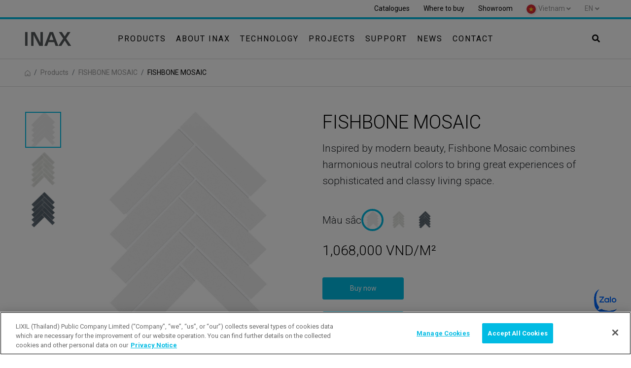

--- FILE ---
content_type: text/html; charset=UTF-8
request_url: https://www.inax.com.vn/product-category/251-x-209-3-mm-spec-size-sheet-wall-tile/
body_size: 85270
content:
<!doctype html><html lang="en-US"><head><meta charset="UTF-8"><meta name="viewport" content="width=device-width, initial-scale=1"><link rel="icon" type="image/x-icon" href="/favicon.ico"><meta name="map-key" content="AIzaSyC45l18_tnWRXJLahgmyxV7L4eUXufKmzQ">  <script src="https://www.google.com/recaptcha/api.js" async defer></script> <meta name="facebook-domain-verification" content="6j20l022yg9s54405oxzniede599t5"/><meta name="google-site-verification" content="WaCzJ9H0-qKnO-efmfbhRcmRtdsMavEFpBhEEF_fFVo" />  <script src="https://cdn-apac.onetrust.com/scripttemplates/otSDKStub.js" data-document-language="true" type="text/javascript" charset="UTF-8" data-domain-script="01920d06-a1d3-73dc-9467-574d5c48c6bf-test" ></script> <meta name='robots' content='index, follow, max-image-preview:large, max-snippet:-1, max-video-preview:-1' /><title>FISHBONE MOSAIC - INAX</title><meta name="description" content="Gạch ốp tường FISHBONE MOSAIC (FBM) thi công bằng vữa INAX. Kích thước viên: 32.5 x 145mm. Kích thước vỉ: 251 x 209.3mm. Độ dày: 7.0 mm." /><link rel="canonical" href="https://www.inax.com.vn/products/wall-tile/fishbone-mosaic/" /><meta property="og:locale" content="en_US" /><meta property="og:type" content="article" /><meta property="og:title" content="FISHBONE MOSAIC - INAX" /><meta property="og:description" content="Gạch ốp tường FISHBONE MOSAIC (FBM) thi công bằng vữa INAX. Kích thước viên: 32.5 x 145mm. Kích thước vỉ: 251 x 209.3mm. Độ dày: 7.0 mm." /><meta property="og:url" content="https://www.inax.com.vn/products/wall-tile/fishbone-mosaic/" /><meta property="og:site_name" content="INAX" /><meta property="article:modified_time" content="2025-12-24T08:29:21+00:00" /><meta name="twitter:card" content="summary_large_image" /><meta name="twitter:label1" content="Est. reading time" /><meta name="twitter:data1" content="1 minute" /><style media="all">@charset "UTF-8";.wp-block-archives{box-sizing:border-box}.wp-block-archives-dropdown label{display:block}.wp-block-avatar{line-height:0}.wp-block-avatar,.wp-block-avatar img{box-sizing:border-box}.wp-block-avatar.aligncenter{text-align:center}.wp-block-audio{box-sizing:border-box}.wp-block-audio figcaption{margin-bottom:1em;margin-top:.5em}.wp-block-audio audio{min-width:300px;width:100%}.wp-block-button__link{box-sizing:border-box;cursor:pointer;display:inline-block;text-align:center;word-break:break-word}.wp-block-button__link.aligncenter{text-align:center}.wp-block-button__link.alignright{text-align:right}:where(.wp-block-button__link){border-radius:9999px;box-shadow:none;padding:calc(.667em + 2px) calc(1.333em + 2px);text-decoration:none}.wp-block-button[style*=text-decoration] .wp-block-button__link{text-decoration:inherit}.wp-block-buttons>.wp-block-button.has-custom-width{max-width:none}.wp-block-buttons>.wp-block-button.has-custom-width .wp-block-button__link{width:100%}.wp-block-buttons>.wp-block-button.has-custom-font-size .wp-block-button__link{font-size:inherit}.wp-block-buttons>.wp-block-button.wp-block-button__width-25{width:calc(25% - var(--wp--style--block-gap, .5em)*.75)}.wp-block-buttons>.wp-block-button.wp-block-button__width-50{width:calc(50% - var(--wp--style--block-gap, .5em)*.5)}.wp-block-buttons>.wp-block-button.wp-block-button__width-75{width:calc(75% - var(--wp--style--block-gap, .5em)*.25)}.wp-block-buttons>.wp-block-button.wp-block-button__width-100{flex-basis:100%;width:100%}.wp-block-buttons.is-vertical>.wp-block-button.wp-block-button__width-25{width:25%}.wp-block-buttons.is-vertical>.wp-block-button.wp-block-button__width-50{width:50%}.wp-block-buttons.is-vertical>.wp-block-button.wp-block-button__width-75{width:75%}.wp-block-button.is-style-squared,.wp-block-button__link.wp-block-button.is-style-squared{border-radius:0}.wp-block-button.no-border-radius,.wp-block-button__link.no-border-radius{border-radius:0!important}.wp-block-button .wp-block-button__link.is-style-outline,.wp-block-button.is-style-outline>.wp-block-button__link{border:2px solid;padding:.667em 1.333em}.wp-block-button .wp-block-button__link.is-style-outline:not(.has-text-color),.wp-block-button.is-style-outline>.wp-block-button__link:not(.has-text-color){color:currentColor}.wp-block-button .wp-block-button__link.is-style-outline:not(.has-background),.wp-block-button.is-style-outline>.wp-block-button__link:not(.has-background){background-color:transparent;background-image:none}.wp-block-button .wp-block-button__link:where(.has-border-color){border-width:initial}.wp-block-button .wp-block-button__link:where([style*=border-top-color]){border-top-width:medium}.wp-block-button .wp-block-button__link:where([style*=border-right-color]){border-right-width:medium}.wp-block-button .wp-block-button__link:where([style*=border-bottom-color]){border-bottom-width:medium}.wp-block-button .wp-block-button__link:where([style*=border-left-color]){border-left-width:medium}.wp-block-button .wp-block-button__link:where([style*=border-style]){border-width:initial}.wp-block-button .wp-block-button__link:where([style*=border-top-style]){border-top-width:medium}.wp-block-button .wp-block-button__link:where([style*=border-right-style]){border-right-width:medium}.wp-block-button .wp-block-button__link:where([style*=border-bottom-style]){border-bottom-width:medium}.wp-block-button .wp-block-button__link:where([style*=border-left-style]){border-left-width:medium}.wp-block-buttons.is-vertical{flex-direction:column}.wp-block-buttons.is-vertical>.wp-block-button:last-child{margin-bottom:0}.wp-block-buttons>.wp-block-button{display:inline-block;margin:0}.wp-block-buttons.is-content-justification-left{justify-content:flex-start}.wp-block-buttons.is-content-justification-left.is-vertical{align-items:flex-start}.wp-block-buttons.is-content-justification-center{justify-content:center}.wp-block-buttons.is-content-justification-center.is-vertical{align-items:center}.wp-block-buttons.is-content-justification-right{justify-content:flex-end}.wp-block-buttons.is-content-justification-right.is-vertical{align-items:flex-end}.wp-block-buttons.is-content-justification-space-between{justify-content:space-between}.wp-block-buttons.aligncenter{text-align:center}.wp-block-buttons:not(.is-content-justification-space-between,.is-content-justification-right,.is-content-justification-left,.is-content-justification-center) .wp-block-button.aligncenter{margin-left:auto;margin-right:auto;width:100%}.wp-block-buttons[style*=text-decoration] .wp-block-button,.wp-block-buttons[style*=text-decoration] .wp-block-button__link{text-decoration:inherit}.wp-block-buttons.has-custom-font-size .wp-block-button__link{font-size:inherit}.wp-block-button.aligncenter,.wp-block-calendar{text-align:center}.wp-block-calendar td,.wp-block-calendar th{border:1px solid;padding:.25em}.wp-block-calendar th{font-weight:400}.wp-block-calendar caption{background-color:inherit}.wp-block-calendar table{border-collapse:collapse;width:100%}.wp-block-calendar table:where(:not(.has-text-color)){color:#40464d}.wp-block-calendar table:where(:not(.has-text-color)) td,.wp-block-calendar table:where(:not(.has-text-color)) th{border-color:#ddd}.wp-block-calendar table.has-background th{background-color:inherit}.wp-block-calendar table.has-text-color th{color:inherit}:where(.wp-block-calendar table:not(.has-background) th){background:#ddd}.wp-block-categories{box-sizing:border-box}.wp-block-categories.alignleft{margin-right:2em}.wp-block-categories.alignright{margin-left:2em}.wp-block-categories.wp-block-categories-dropdown.aligncenter{text-align:center}.wp-block-code{box-sizing:border-box}.wp-block-code code{display:block;font-family:inherit;overflow-wrap:break-word;white-space:pre-wrap}.wp-block-columns{align-items:normal!important;box-sizing:border-box;display:flex;flex-wrap:wrap!important}@media (min-width:782px){.wp-block-columns{flex-wrap:nowrap!important}}.wp-block-columns.are-vertically-aligned-top{align-items:flex-start}.wp-block-columns.are-vertically-aligned-center{align-items:center}.wp-block-columns.are-vertically-aligned-bottom{align-items:flex-end}@media (max-width:781px){.wp-block-columns:not(.is-not-stacked-on-mobile)>.wp-block-column{flex-basis:100%!important}}@media (min-width:782px){.wp-block-columns:not(.is-not-stacked-on-mobile)>.wp-block-column{flex-basis:0;flex-grow:1}.wp-block-columns:not(.is-not-stacked-on-mobile)>.wp-block-column[style*=flex-basis]{flex-grow:0}}.wp-block-columns.is-not-stacked-on-mobile{flex-wrap:nowrap!important}.wp-block-columns.is-not-stacked-on-mobile>.wp-block-column{flex-basis:0;flex-grow:1}.wp-block-columns.is-not-stacked-on-mobile>.wp-block-column[style*=flex-basis]{flex-grow:0}:where(.wp-block-columns){margin-bottom:1.75em}:where(.wp-block-columns.has-background){padding:1.25em 2.375em}.wp-block-column{flex-grow:1;min-width:0;overflow-wrap:break-word;word-break:break-word}.wp-block-column.is-vertically-aligned-top{align-self:flex-start}.wp-block-column.is-vertically-aligned-center{align-self:center}.wp-block-column.is-vertically-aligned-bottom{align-self:flex-end}.wp-block-column.is-vertically-aligned-bottom,.wp-block-column.is-vertically-aligned-center,.wp-block-column.is-vertically-aligned-top{width:100%}.wp-block-post-comments{box-sizing:border-box}.wp-block-post-comments .alignleft{float:left}.wp-block-post-comments .alignright{float:right}.wp-block-post-comments .navigation:after{clear:both;content:"";display:table}.wp-block-post-comments .commentlist{clear:both;list-style:none;margin:0;padding:0}.wp-block-post-comments .commentlist .comment{min-height:2.25em;padding-left:3.25em}.wp-block-post-comments .commentlist .comment p{font-size:1em;line-height:1.8;margin:1em 0}.wp-block-post-comments .commentlist .children{list-style:none;margin:0;padding:0}.wp-block-post-comments .comment-author{line-height:1.5}.wp-block-post-comments .comment-author .avatar{border-radius:1.5em;display:block;float:left;height:2.5em;margin-right:.75em;margin-top:.5em;width:2.5em}.wp-block-post-comments .comment-author cite{font-style:normal}.wp-block-post-comments .comment-meta{font-size:.875em;line-height:1.5}.wp-block-post-comments .comment-meta b{font-weight:400}.wp-block-post-comments .comment-meta .comment-awaiting-moderation{display:block;margin-bottom:1em;margin-top:1em}.wp-block-post-comments .comment-body .commentmetadata{font-size:.875em}.wp-block-post-comments .comment-form-author label,.wp-block-post-comments .comment-form-comment label,.wp-block-post-comments .comment-form-email label,.wp-block-post-comments .comment-form-url label{display:block;margin-bottom:.25em}.wp-block-post-comments .comment-form input:not([type=submit]):not([type=checkbox]),.wp-block-post-comments .comment-form textarea{box-sizing:border-box;display:block;width:100%}.wp-block-post-comments .comment-form-cookies-consent{display:flex;gap:.25em}.wp-block-post-comments .comment-form-cookies-consent #wp-comment-cookies-consent{margin-top:.35em}.wp-block-post-comments .comment-reply-title{margin-bottom:0}.wp-block-post-comments .comment-reply-title :where(small){font-size:var(--wp--preset--font-size--medium,smaller);margin-left:.5em}.wp-block-post-comments .reply{font-size:.875em;margin-bottom:1.4em}.wp-block-post-comments input:not([type=submit]),.wp-block-post-comments textarea{border:1px solid #949494;font-family:inherit;font-size:1em}.wp-block-post-comments input:not([type=submit]):not([type=checkbox]),.wp-block-post-comments textarea{padding:calc(.667em + 2px)}:where(.wp-block-post-comments input[type=submit]){border:none}.wp-block-comments-pagination>.wp-block-comments-pagination-next,.wp-block-comments-pagination>.wp-block-comments-pagination-numbers,.wp-block-comments-pagination>.wp-block-comments-pagination-previous{margin-bottom:.5em;margin-right:.5em}.wp-block-comments-pagination>.wp-block-comments-pagination-next:last-child,.wp-block-comments-pagination>.wp-block-comments-pagination-numbers:last-child,.wp-block-comments-pagination>.wp-block-comments-pagination-previous:last-child{margin-right:0}.wp-block-comments-pagination .wp-block-comments-pagination-previous-arrow{display:inline-block;margin-right:1ch}.wp-block-comments-pagination .wp-block-comments-pagination-previous-arrow:not(.is-arrow-chevron){transform:scaleX(1)}.wp-block-comments-pagination .wp-block-comments-pagination-next-arrow{display:inline-block;margin-left:1ch}.wp-block-comments-pagination .wp-block-comments-pagination-next-arrow:not(.is-arrow-chevron){transform:scaleX(1)}.wp-block-comments-pagination.aligncenter{justify-content:center}.wp-block-comment-template{box-sizing:border-box;list-style:none;margin-bottom:0;max-width:100%;padding:0}.wp-block-comment-template li{clear:both}.wp-block-comment-template ol{list-style:none;margin-bottom:0;max-width:100%;padding-left:2rem}.wp-block-comment-template.alignleft{float:left}.wp-block-comment-template.aligncenter{margin-left:auto;margin-right:auto;width:-moz-fit-content;width:fit-content}.wp-block-comment-template.alignright{float:right}.wp-block-cover,.wp-block-cover-image{align-items:center;background-position:50%;box-sizing:border-box;display:flex;justify-content:center;min-height:430px;overflow:hidden;overflow:clip;padding:1em;position:relative}.wp-block-cover .has-background-dim:not([class*=-background-color]),.wp-block-cover-image .has-background-dim:not([class*=-background-color]),.wp-block-cover-image.has-background-dim:not([class*=-background-color]),.wp-block-cover.has-background-dim:not([class*=-background-color]){background-color:#000}.wp-block-cover .has-background-dim.has-background-gradient,.wp-block-cover-image .has-background-dim.has-background-gradient{background-color:transparent}.wp-block-cover-image.has-background-dim:before,.wp-block-cover.has-background-dim:before{background-color:inherit;content:""}.wp-block-cover .wp-block-cover__background,.wp-block-cover .wp-block-cover__gradient-background,.wp-block-cover-image .wp-block-cover__background,.wp-block-cover-image .wp-block-cover__gradient-background,.wp-block-cover-image.has-background-dim:not(.has-background-gradient):before,.wp-block-cover.has-background-dim:not(.has-background-gradient):before{bottom:0;left:0;opacity:.5;position:absolute;right:0;top:0;z-index:1}.wp-block-cover-image.has-background-dim.has-background-dim-10 .wp-block-cover__background,.wp-block-cover-image.has-background-dim.has-background-dim-10 .wp-block-cover__gradient-background,.wp-block-cover-image.has-background-dim.has-background-dim-10:not(.has-background-gradient):before,.wp-block-cover.has-background-dim.has-background-dim-10 .wp-block-cover__background,.wp-block-cover.has-background-dim.has-background-dim-10 .wp-block-cover__gradient-background,.wp-block-cover.has-background-dim.has-background-dim-10:not(.has-background-gradient):before{opacity:.1}.wp-block-cover-image.has-background-dim.has-background-dim-20 .wp-block-cover__background,.wp-block-cover-image.has-background-dim.has-background-dim-20 .wp-block-cover__gradient-background,.wp-block-cover-image.has-background-dim.has-background-dim-20:not(.has-background-gradient):before,.wp-block-cover.has-background-dim.has-background-dim-20 .wp-block-cover__background,.wp-block-cover.has-background-dim.has-background-dim-20 .wp-block-cover__gradient-background,.wp-block-cover.has-background-dim.has-background-dim-20:not(.has-background-gradient):before{opacity:.2}.wp-block-cover-image.has-background-dim.has-background-dim-30 .wp-block-cover__background,.wp-block-cover-image.has-background-dim.has-background-dim-30 .wp-block-cover__gradient-background,.wp-block-cover-image.has-background-dim.has-background-dim-30:not(.has-background-gradient):before,.wp-block-cover.has-background-dim.has-background-dim-30 .wp-block-cover__background,.wp-block-cover.has-background-dim.has-background-dim-30 .wp-block-cover__gradient-background,.wp-block-cover.has-background-dim.has-background-dim-30:not(.has-background-gradient):before{opacity:.3}.wp-block-cover-image.has-background-dim.has-background-dim-40 .wp-block-cover__background,.wp-block-cover-image.has-background-dim.has-background-dim-40 .wp-block-cover__gradient-background,.wp-block-cover-image.has-background-dim.has-background-dim-40:not(.has-background-gradient):before,.wp-block-cover.has-background-dim.has-background-dim-40 .wp-block-cover__background,.wp-block-cover.has-background-dim.has-background-dim-40 .wp-block-cover__gradient-background,.wp-block-cover.has-background-dim.has-background-dim-40:not(.has-background-gradient):before{opacity:.4}.wp-block-cover-image.has-background-dim.has-background-dim-50 .wp-block-cover__background,.wp-block-cover-image.has-background-dim.has-background-dim-50 .wp-block-cover__gradient-background,.wp-block-cover-image.has-background-dim.has-background-dim-50:not(.has-background-gradient):before,.wp-block-cover.has-background-dim.has-background-dim-50 .wp-block-cover__background,.wp-block-cover.has-background-dim.has-background-dim-50 .wp-block-cover__gradient-background,.wp-block-cover.has-background-dim.has-background-dim-50:not(.has-background-gradient):before{opacity:.5}.wp-block-cover-image.has-background-dim.has-background-dim-60 .wp-block-cover__background,.wp-block-cover-image.has-background-dim.has-background-dim-60 .wp-block-cover__gradient-background,.wp-block-cover-image.has-background-dim.has-background-dim-60:not(.has-background-gradient):before,.wp-block-cover.has-background-dim.has-background-dim-60 .wp-block-cover__background,.wp-block-cover.has-background-dim.has-background-dim-60 .wp-block-cover__gradient-background,.wp-block-cover.has-background-dim.has-background-dim-60:not(.has-background-gradient):before{opacity:.6}.wp-block-cover-image.has-background-dim.has-background-dim-70 .wp-block-cover__background,.wp-block-cover-image.has-background-dim.has-background-dim-70 .wp-block-cover__gradient-background,.wp-block-cover-image.has-background-dim.has-background-dim-70:not(.has-background-gradient):before,.wp-block-cover.has-background-dim.has-background-dim-70 .wp-block-cover__background,.wp-block-cover.has-background-dim.has-background-dim-70 .wp-block-cover__gradient-background,.wp-block-cover.has-background-dim.has-background-dim-70:not(.has-background-gradient):before{opacity:.7}.wp-block-cover-image.has-background-dim.has-background-dim-80 .wp-block-cover__background,.wp-block-cover-image.has-background-dim.has-background-dim-80 .wp-block-cover__gradient-background,.wp-block-cover-image.has-background-dim.has-background-dim-80:not(.has-background-gradient):before,.wp-block-cover.has-background-dim.has-background-dim-80 .wp-block-cover__background,.wp-block-cover.has-background-dim.has-background-dim-80 .wp-block-cover__gradient-background,.wp-block-cover.has-background-dim.has-background-dim-80:not(.has-background-gradient):before{opacity:.8}.wp-block-cover-image.has-background-dim.has-background-dim-90 .wp-block-cover__background,.wp-block-cover-image.has-background-dim.has-background-dim-90 .wp-block-cover__gradient-background,.wp-block-cover-image.has-background-dim.has-background-dim-90:not(.has-background-gradient):before,.wp-block-cover.has-background-dim.has-background-dim-90 .wp-block-cover__background,.wp-block-cover.has-background-dim.has-background-dim-90 .wp-block-cover__gradient-background,.wp-block-cover.has-background-dim.has-background-dim-90:not(.has-background-gradient):before{opacity:.9}.wp-block-cover-image.has-background-dim.has-background-dim-100 .wp-block-cover__background,.wp-block-cover-image.has-background-dim.has-background-dim-100 .wp-block-cover__gradient-background,.wp-block-cover-image.has-background-dim.has-background-dim-100:not(.has-background-gradient):before,.wp-block-cover.has-background-dim.has-background-dim-100 .wp-block-cover__background,.wp-block-cover.has-background-dim.has-background-dim-100 .wp-block-cover__gradient-background,.wp-block-cover.has-background-dim.has-background-dim-100:not(.has-background-gradient):before{opacity:1}.wp-block-cover .wp-block-cover__background.has-background-dim.has-background-dim-0,.wp-block-cover .wp-block-cover__gradient-background.has-background-dim.has-background-dim-0,.wp-block-cover-image .wp-block-cover__background.has-background-dim.has-background-dim-0,.wp-block-cover-image .wp-block-cover__gradient-background.has-background-dim.has-background-dim-0{opacity:0}.wp-block-cover .wp-block-cover__background.has-background-dim.has-background-dim-10,.wp-block-cover .wp-block-cover__gradient-background.has-background-dim.has-background-dim-10,.wp-block-cover-image .wp-block-cover__background.has-background-dim.has-background-dim-10,.wp-block-cover-image .wp-block-cover__gradient-background.has-background-dim.has-background-dim-10{opacity:.1}.wp-block-cover .wp-block-cover__background.has-background-dim.has-background-dim-20,.wp-block-cover .wp-block-cover__gradient-background.has-background-dim.has-background-dim-20,.wp-block-cover-image .wp-block-cover__background.has-background-dim.has-background-dim-20,.wp-block-cover-image .wp-block-cover__gradient-background.has-background-dim.has-background-dim-20{opacity:.2}.wp-block-cover .wp-block-cover__background.has-background-dim.has-background-dim-30,.wp-block-cover .wp-block-cover__gradient-background.has-background-dim.has-background-dim-30,.wp-block-cover-image .wp-block-cover__background.has-background-dim.has-background-dim-30,.wp-block-cover-image .wp-block-cover__gradient-background.has-background-dim.has-background-dim-30{opacity:.3}.wp-block-cover .wp-block-cover__background.has-background-dim.has-background-dim-40,.wp-block-cover .wp-block-cover__gradient-background.has-background-dim.has-background-dim-40,.wp-block-cover-image .wp-block-cover__background.has-background-dim.has-background-dim-40,.wp-block-cover-image .wp-block-cover__gradient-background.has-background-dim.has-background-dim-40{opacity:.4}.wp-block-cover .wp-block-cover__background.has-background-dim.has-background-dim-50,.wp-block-cover .wp-block-cover__gradient-background.has-background-dim.has-background-dim-50,.wp-block-cover-image .wp-block-cover__background.has-background-dim.has-background-dim-50,.wp-block-cover-image .wp-block-cover__gradient-background.has-background-dim.has-background-dim-50{opacity:.5}.wp-block-cover .wp-block-cover__background.has-background-dim.has-background-dim-60,.wp-block-cover .wp-block-cover__gradient-background.has-background-dim.has-background-dim-60,.wp-block-cover-image .wp-block-cover__background.has-background-dim.has-background-dim-60,.wp-block-cover-image .wp-block-cover__gradient-background.has-background-dim.has-background-dim-60{opacity:.6}.wp-block-cover .wp-block-cover__background.has-background-dim.has-background-dim-70,.wp-block-cover .wp-block-cover__gradient-background.has-background-dim.has-background-dim-70,.wp-block-cover-image .wp-block-cover__background.has-background-dim.has-background-dim-70,.wp-block-cover-image .wp-block-cover__gradient-background.has-background-dim.has-background-dim-70{opacity:.7}.wp-block-cover .wp-block-cover__background.has-background-dim.has-background-dim-80,.wp-block-cover .wp-block-cover__gradient-background.has-background-dim.has-background-dim-80,.wp-block-cover-image .wp-block-cover__background.has-background-dim.has-background-dim-80,.wp-block-cover-image .wp-block-cover__gradient-background.has-background-dim.has-background-dim-80{opacity:.8}.wp-block-cover .wp-block-cover__background.has-background-dim.has-background-dim-90,.wp-block-cover .wp-block-cover__gradient-background.has-background-dim.has-background-dim-90,.wp-block-cover-image .wp-block-cover__background.has-background-dim.has-background-dim-90,.wp-block-cover-image .wp-block-cover__gradient-background.has-background-dim.has-background-dim-90{opacity:.9}.wp-block-cover .wp-block-cover__background.has-background-dim.has-background-dim-100,.wp-block-cover .wp-block-cover__gradient-background.has-background-dim.has-background-dim-100,.wp-block-cover-image .wp-block-cover__background.has-background-dim.has-background-dim-100,.wp-block-cover-image .wp-block-cover__gradient-background.has-background-dim.has-background-dim-100{opacity:1}.wp-block-cover-image.alignleft,.wp-block-cover-image.alignright,.wp-block-cover.alignleft,.wp-block-cover.alignright{max-width:420px;width:100%}.wp-block-cover-image:after,.wp-block-cover:after{content:"";display:block;font-size:0;min-height:inherit}@supports (position:sticky){.wp-block-cover-image:after,.wp-block-cover:after{content:none}}.wp-block-cover-image.aligncenter,.wp-block-cover-image.alignleft,.wp-block-cover-image.alignright,.wp-block-cover.aligncenter,.wp-block-cover.alignleft,.wp-block-cover.alignright{display:flex}.wp-block-cover .wp-block-cover__inner-container,.wp-block-cover-image .wp-block-cover__inner-container{color:inherit;width:100%;z-index:1}.wp-block-cover h1:not(.has-text-color),.wp-block-cover h2:not(.has-text-color),.wp-block-cover h3:not(.has-text-color),.wp-block-cover h4:not(.has-text-color),.wp-block-cover h5:not(.has-text-color),.wp-block-cover h6:not(.has-text-color),.wp-block-cover p:not(.has-text-color),.wp-block-cover-image h1:not(.has-text-color),.wp-block-cover-image h2:not(.has-text-color),.wp-block-cover-image h3:not(.has-text-color),.wp-block-cover-image h4:not(.has-text-color),.wp-block-cover-image h5:not(.has-text-color),.wp-block-cover-image h6:not(.has-text-color),.wp-block-cover-image p:not(.has-text-color){color:inherit}.wp-block-cover-image.is-position-top-left,.wp-block-cover.is-position-top-left{align-items:flex-start;justify-content:flex-start}.wp-block-cover-image.is-position-top-center,.wp-block-cover.is-position-top-center{align-items:flex-start;justify-content:center}.wp-block-cover-image.is-position-top-right,.wp-block-cover.is-position-top-right{align-items:flex-start;justify-content:flex-end}.wp-block-cover-image.is-position-center-left,.wp-block-cover.is-position-center-left{align-items:center;justify-content:flex-start}.wp-block-cover-image.is-position-center-center,.wp-block-cover.is-position-center-center{align-items:center;justify-content:center}.wp-block-cover-image.is-position-center-right,.wp-block-cover.is-position-center-right{align-items:center;justify-content:flex-end}.wp-block-cover-image.is-position-bottom-left,.wp-block-cover.is-position-bottom-left{align-items:flex-end;justify-content:flex-start}.wp-block-cover-image.is-position-bottom-center,.wp-block-cover.is-position-bottom-center{align-items:flex-end;justify-content:center}.wp-block-cover-image.is-position-bottom-right,.wp-block-cover.is-position-bottom-right{align-items:flex-end;justify-content:flex-end}.wp-block-cover-image.has-custom-content-position.has-custom-content-position .wp-block-cover__inner-container,.wp-block-cover.has-custom-content-position.has-custom-content-position .wp-block-cover__inner-container{margin:0;width:auto}.wp-block-cover .wp-block-cover__image-background,.wp-block-cover video.wp-block-cover__video-background,.wp-block-cover-image .wp-block-cover__image-background,.wp-block-cover-image video.wp-block-cover__video-background{border:none;bottom:0;box-shadow:none;height:100%;left:0;margin:0;max-height:none;max-width:none;object-fit:cover;outline:none;padding:0;position:absolute;right:0;top:0;width:100%}.wp-block-cover-image.has-parallax,.wp-block-cover.has-parallax,.wp-block-cover__image-background.has-parallax,video.wp-block-cover__video-background.has-parallax{background-attachment:fixed;background-repeat:no-repeat;background-size:cover}@supports (-webkit-touch-callout:inherit){.wp-block-cover-image.has-parallax,.wp-block-cover.has-parallax,.wp-block-cover__image-background.has-parallax,video.wp-block-cover__video-background.has-parallax{background-attachment:scroll}}@media (prefers-reduced-motion:reduce){.wp-block-cover-image.has-parallax,.wp-block-cover.has-parallax,.wp-block-cover__image-background.has-parallax,video.wp-block-cover__video-background.has-parallax{background-attachment:scroll}}.wp-block-cover-image.is-repeated,.wp-block-cover.is-repeated,.wp-block-cover__image-background.is-repeated,video.wp-block-cover__video-background.is-repeated{background-repeat:repeat;background-size:auto}.wp-block-cover__image-background,.wp-block-cover__video-background{z-index:0}.wp-block-cover-image-text,.wp-block-cover-image-text a,.wp-block-cover-image-text a:active,.wp-block-cover-image-text a:focus,.wp-block-cover-image-text a:hover,.wp-block-cover-text,.wp-block-cover-text a,.wp-block-cover-text a:active,.wp-block-cover-text a:focus,.wp-block-cover-text a:hover,section.wp-block-cover-image h2,section.wp-block-cover-image h2 a,section.wp-block-cover-image h2 a:active,section.wp-block-cover-image h2 a:focus,section.wp-block-cover-image h2 a:hover{color:#fff}.wp-block-cover-image .wp-block-cover.has-left-content{justify-content:flex-start}.wp-block-cover-image .wp-block-cover.has-right-content{justify-content:flex-end}.wp-block-cover-image.has-left-content .wp-block-cover-image-text,.wp-block-cover.has-left-content .wp-block-cover-text,section.wp-block-cover-image.has-left-content>h2{margin-left:0;text-align:left}.wp-block-cover-image.has-right-content .wp-block-cover-image-text,.wp-block-cover.has-right-content .wp-block-cover-text,section.wp-block-cover-image.has-right-content>h2{margin-right:0;text-align:right}.wp-block-cover .wp-block-cover-text,.wp-block-cover-image .wp-block-cover-image-text,section.wp-block-cover-image>h2{font-size:2em;line-height:1.25;margin-bottom:0;max-width:840px;padding:.44em;text-align:center;z-index:1}:where(.wp-block-cover-image:not(.has-text-color)),:where(.wp-block-cover:not(.has-text-color)){color:#fff}:where(.wp-block-cover-image.is-light:not(.has-text-color)),:where(.wp-block-cover.is-light:not(.has-text-color)){color:#000}.wp-block-details{box-sizing:border-box;overflow:hidden}.wp-block-details summary{cursor:pointer}.wp-block-details>:not(summary){margin-block-end:0;margin-block-start:var(--wp--style--block-gap)}.wp-block-details>:last-child{margin-bottom:0}.wp-block-embed.alignleft,.wp-block-embed.alignright,.wp-block[data-align=left]>[data-type="core/embed"],.wp-block[data-align=right]>[data-type="core/embed"]{max-width:360px;width:100%}.wp-block-embed.alignleft .wp-block-embed__wrapper,.wp-block-embed.alignright .wp-block-embed__wrapper,.wp-block[data-align=left]>[data-type="core/embed"] .wp-block-embed__wrapper,.wp-block[data-align=right]>[data-type="core/embed"] .wp-block-embed__wrapper{min-width:280px}.wp-block-cover .wp-block-embed{min-height:240px;min-width:320px}.wp-block-embed{overflow-wrap:break-word}.wp-block-embed figcaption{margin-bottom:1em;margin-top:.5em}.wp-block-embed iframe{max-width:100%}.wp-block-embed__wrapper{position:relative}.wp-embed-responsive .wp-has-aspect-ratio .wp-block-embed__wrapper:before{content:"";display:block;padding-top:50%}.wp-embed-responsive .wp-has-aspect-ratio iframe{bottom:0;height:100%;left:0;position:absolute;right:0;top:0;width:100%}.wp-embed-responsive .wp-embed-aspect-21-9 .wp-block-embed__wrapper:before{padding-top:42.85%}.wp-embed-responsive .wp-embed-aspect-18-9 .wp-block-embed__wrapper:before{padding-top:50%}.wp-embed-responsive .wp-embed-aspect-16-9 .wp-block-embed__wrapper:before{padding-top:56.25%}.wp-embed-responsive .wp-embed-aspect-4-3 .wp-block-embed__wrapper:before{padding-top:75%}.wp-embed-responsive .wp-embed-aspect-1-1 .wp-block-embed__wrapper:before{padding-top:100%}.wp-embed-responsive .wp-embed-aspect-9-16 .wp-block-embed__wrapper:before{padding-top:177.77%}.wp-embed-responsive .wp-embed-aspect-1-2 .wp-block-embed__wrapper:before{padding-top:200%}.wp-block-file:not(.wp-element-button){font-size:.8em}.wp-block-file.aligncenter{text-align:center}.wp-block-file.alignright{text-align:right}.wp-block-file *+.wp-block-file__button{margin-left:.75em}:where(.wp-block-file){margin-bottom:1.5em}.wp-block-file__embed{margin-bottom:1em}:where(.wp-block-file__button){border-radius:2em;display:inline-block;padding:.5em 1em}:where(.wp-block-file__button):is(a):active,:where(.wp-block-file__button):is(a):focus,:where(.wp-block-file__button):is(a):hover,:where(.wp-block-file__button):is(a):visited{box-shadow:none;color:#fff;opacity:.85;text-decoration:none}.blocks-gallery-grid:not(.has-nested-images),.wp-block-gallery:not(.has-nested-images){display:flex;flex-wrap:wrap;list-style-type:none;margin:0;padding:0}.blocks-gallery-grid:not(.has-nested-images) .blocks-gallery-image,.blocks-gallery-grid:not(.has-nested-images) .blocks-gallery-item,.wp-block-gallery:not(.has-nested-images) .blocks-gallery-image,.wp-block-gallery:not(.has-nested-images) .blocks-gallery-item{display:flex;flex-direction:column;flex-grow:1;justify-content:center;margin:0 1em 1em 0;position:relative;width:calc(50% - 1em)}.blocks-gallery-grid:not(.has-nested-images) .blocks-gallery-image:nth-of-type(2n),.blocks-gallery-grid:not(.has-nested-images) .blocks-gallery-item:nth-of-type(2n),.wp-block-gallery:not(.has-nested-images) .blocks-gallery-image:nth-of-type(2n),.wp-block-gallery:not(.has-nested-images) .blocks-gallery-item:nth-of-type(2n){margin-right:0}.blocks-gallery-grid:not(.has-nested-images) .blocks-gallery-image figure,.blocks-gallery-grid:not(.has-nested-images) .blocks-gallery-item figure,.wp-block-gallery:not(.has-nested-images) .blocks-gallery-image figure,.wp-block-gallery:not(.has-nested-images) .blocks-gallery-item figure{align-items:flex-end;display:flex;height:100%;justify-content:flex-start;margin:0}.blocks-gallery-grid:not(.has-nested-images) .blocks-gallery-image img,.blocks-gallery-grid:not(.has-nested-images) .blocks-gallery-item img,.wp-block-gallery:not(.has-nested-images) .blocks-gallery-image img,.wp-block-gallery:not(.has-nested-images) .blocks-gallery-item img{display:block;height:auto;max-width:100%;width:auto}.blocks-gallery-grid:not(.has-nested-images) .blocks-gallery-image figcaption,.blocks-gallery-grid:not(.has-nested-images) .blocks-gallery-item figcaption,.wp-block-gallery:not(.has-nested-images) .blocks-gallery-image figcaption,.wp-block-gallery:not(.has-nested-images) .blocks-gallery-item figcaption{background:linear-gradient(0deg,rgba(0,0,0,.7),rgba(0,0,0,.3) 70%,transparent);bottom:0;box-sizing:border-box;color:#fff;font-size:.8em;margin:0;max-height:100%;overflow:auto;padding:3em .77em .7em;position:absolute;text-align:center;width:100%;z-index:2}.blocks-gallery-grid:not(.has-nested-images) .blocks-gallery-image figcaption img,.blocks-gallery-grid:not(.has-nested-images) .blocks-gallery-item figcaption img,.wp-block-gallery:not(.has-nested-images) .blocks-gallery-image figcaption img,.wp-block-gallery:not(.has-nested-images) .blocks-gallery-item figcaption img{display:inline}.blocks-gallery-grid:not(.has-nested-images) figcaption,.wp-block-gallery:not(.has-nested-images) figcaption{flex-grow:1}.blocks-gallery-grid:not(.has-nested-images).is-cropped .blocks-gallery-image a,.blocks-gallery-grid:not(.has-nested-images).is-cropped .blocks-gallery-image img,.blocks-gallery-grid:not(.has-nested-images).is-cropped .blocks-gallery-item a,.blocks-gallery-grid:not(.has-nested-images).is-cropped .blocks-gallery-item img,.wp-block-gallery:not(.has-nested-images).is-cropped .blocks-gallery-image a,.wp-block-gallery:not(.has-nested-images).is-cropped .blocks-gallery-image img,.wp-block-gallery:not(.has-nested-images).is-cropped .blocks-gallery-item a,.wp-block-gallery:not(.has-nested-images).is-cropped .blocks-gallery-item img{flex:1;height:100%;object-fit:cover;width:100%}.blocks-gallery-grid:not(.has-nested-images).columns-1 .blocks-gallery-image,.blocks-gallery-grid:not(.has-nested-images).columns-1 .blocks-gallery-item,.wp-block-gallery:not(.has-nested-images).columns-1 .blocks-gallery-image,.wp-block-gallery:not(.has-nested-images).columns-1 .blocks-gallery-item{margin-right:0;width:100%}@media (min-width:600px){.blocks-gallery-grid:not(.has-nested-images).columns-3 .blocks-gallery-image,.blocks-gallery-grid:not(.has-nested-images).columns-3 .blocks-gallery-item,.wp-block-gallery:not(.has-nested-images).columns-3 .blocks-gallery-image,.wp-block-gallery:not(.has-nested-images).columns-3 .blocks-gallery-item{margin-right:1em;width:calc(33.33333% - .66667em)}.blocks-gallery-grid:not(.has-nested-images).columns-4 .blocks-gallery-image,.blocks-gallery-grid:not(.has-nested-images).columns-4 .blocks-gallery-item,.wp-block-gallery:not(.has-nested-images).columns-4 .blocks-gallery-image,.wp-block-gallery:not(.has-nested-images).columns-4 .blocks-gallery-item{margin-right:1em;width:calc(25% - .75em)}.blocks-gallery-grid:not(.has-nested-images).columns-5 .blocks-gallery-image,.blocks-gallery-grid:not(.has-nested-images).columns-5 .blocks-gallery-item,.wp-block-gallery:not(.has-nested-images).columns-5 .blocks-gallery-image,.wp-block-gallery:not(.has-nested-images).columns-5 .blocks-gallery-item{margin-right:1em;width:calc(20% - .8em)}.blocks-gallery-grid:not(.has-nested-images).columns-6 .blocks-gallery-image,.blocks-gallery-grid:not(.has-nested-images).columns-6 .blocks-gallery-item,.wp-block-gallery:not(.has-nested-images).columns-6 .blocks-gallery-image,.wp-block-gallery:not(.has-nested-images).columns-6 .blocks-gallery-item{margin-right:1em;width:calc(16.66667% - .83333em)}.blocks-gallery-grid:not(.has-nested-images).columns-7 .blocks-gallery-image,.blocks-gallery-grid:not(.has-nested-images).columns-7 .blocks-gallery-item,.wp-block-gallery:not(.has-nested-images).columns-7 .blocks-gallery-image,.wp-block-gallery:not(.has-nested-images).columns-7 .blocks-gallery-item{margin-right:1em;width:calc(14.28571% - .85714em)}.blocks-gallery-grid:not(.has-nested-images).columns-8 .blocks-gallery-image,.blocks-gallery-grid:not(.has-nested-images).columns-8 .blocks-gallery-item,.wp-block-gallery:not(.has-nested-images).columns-8 .blocks-gallery-image,.wp-block-gallery:not(.has-nested-images).columns-8 .blocks-gallery-item{margin-right:1em;width:calc(12.5% - .875em)}.blocks-gallery-grid:not(.has-nested-images).columns-1 .blocks-gallery-image:nth-of-type(1n),.blocks-gallery-grid:not(.has-nested-images).columns-1 .blocks-gallery-item:nth-of-type(1n),.blocks-gallery-grid:not(.has-nested-images).columns-2 .blocks-gallery-image:nth-of-type(2n),.blocks-gallery-grid:not(.has-nested-images).columns-2 .blocks-gallery-item:nth-of-type(2n),.blocks-gallery-grid:not(.has-nested-images).columns-3 .blocks-gallery-image:nth-of-type(3n),.blocks-gallery-grid:not(.has-nested-images).columns-3 .blocks-gallery-item:nth-of-type(3n),.blocks-gallery-grid:not(.has-nested-images).columns-4 .blocks-gallery-image:nth-of-type(4n),.blocks-gallery-grid:not(.has-nested-images).columns-4 .blocks-gallery-item:nth-of-type(4n),.blocks-gallery-grid:not(.has-nested-images).columns-5 .blocks-gallery-image:nth-of-type(5n),.blocks-gallery-grid:not(.has-nested-images).columns-5 .blocks-gallery-item:nth-of-type(5n),.blocks-gallery-grid:not(.has-nested-images).columns-6 .blocks-gallery-image:nth-of-type(6n),.blocks-gallery-grid:not(.has-nested-images).columns-6 .blocks-gallery-item:nth-of-type(6n),.blocks-gallery-grid:not(.has-nested-images).columns-7 .blocks-gallery-image:nth-of-type(7n),.blocks-gallery-grid:not(.has-nested-images).columns-7 .blocks-gallery-item:nth-of-type(7n),.blocks-gallery-grid:not(.has-nested-images).columns-8 .blocks-gallery-image:nth-of-type(8n),.blocks-gallery-grid:not(.has-nested-images).columns-8 .blocks-gallery-item:nth-of-type(8n),.wp-block-gallery:not(.has-nested-images).columns-1 .blocks-gallery-image:nth-of-type(1n),.wp-block-gallery:not(.has-nested-images).columns-1 .blocks-gallery-item:nth-of-type(1n),.wp-block-gallery:not(.has-nested-images).columns-2 .blocks-gallery-image:nth-of-type(2n),.wp-block-gallery:not(.has-nested-images).columns-2 .blocks-gallery-item:nth-of-type(2n),.wp-block-gallery:not(.has-nested-images).columns-3 .blocks-gallery-image:nth-of-type(3n),.wp-block-gallery:not(.has-nested-images).columns-3 .blocks-gallery-item:nth-of-type(3n),.wp-block-gallery:not(.has-nested-images).columns-4 .blocks-gallery-image:nth-of-type(4n),.wp-block-gallery:not(.has-nested-images).columns-4 .blocks-gallery-item:nth-of-type(4n),.wp-block-gallery:not(.has-nested-images).columns-5 .blocks-gallery-image:nth-of-type(5n),.wp-block-gallery:not(.has-nested-images).columns-5 .blocks-gallery-item:nth-of-type(5n),.wp-block-gallery:not(.has-nested-images).columns-6 .blocks-gallery-image:nth-of-type(6n),.wp-block-gallery:not(.has-nested-images).columns-6 .blocks-gallery-item:nth-of-type(6n),.wp-block-gallery:not(.has-nested-images).columns-7 .blocks-gallery-image:nth-of-type(7n),.wp-block-gallery:not(.has-nested-images).columns-7 .blocks-gallery-item:nth-of-type(7n),.wp-block-gallery:not(.has-nested-images).columns-8 .blocks-gallery-image:nth-of-type(8n),.wp-block-gallery:not(.has-nested-images).columns-8 .blocks-gallery-item:nth-of-type(8n){margin-right:0}}.blocks-gallery-grid:not(.has-nested-images) .blocks-gallery-image:last-child,.blocks-gallery-grid:not(.has-nested-images) .blocks-gallery-item:last-child,.wp-block-gallery:not(.has-nested-images) .blocks-gallery-image:last-child,.wp-block-gallery:not(.has-nested-images) .blocks-gallery-item:last-child{margin-right:0}.blocks-gallery-grid:not(.has-nested-images).alignleft,.blocks-gallery-grid:not(.has-nested-images).alignright,.wp-block-gallery:not(.has-nested-images).alignleft,.wp-block-gallery:not(.has-nested-images).alignright{max-width:420px;width:100%}.blocks-gallery-grid:not(.has-nested-images).aligncenter .blocks-gallery-item figure,.wp-block-gallery:not(.has-nested-images).aligncenter .blocks-gallery-item figure{justify-content:center}.wp-block-gallery:not(.is-cropped) .blocks-gallery-item{align-self:flex-start}figure.wp-block-gallery.has-nested-images{align-items:normal}.wp-block-gallery.has-nested-images figure.wp-block-image:not(#individual-image){margin:0;width:calc(50% - var(--wp--style--unstable-gallery-gap, 16px)/2)}.wp-block-gallery.has-nested-images figure.wp-block-image{box-sizing:border-box;display:flex;flex-direction:column;flex-grow:1;justify-content:center;max-width:100%;position:relative}.wp-block-gallery.has-nested-images figure.wp-block-image>a,.wp-block-gallery.has-nested-images figure.wp-block-image>div{flex-direction:column;flex-grow:1;margin:0}.wp-block-gallery.has-nested-images figure.wp-block-image img{display:block;height:auto;max-width:100%!important;width:auto}.wp-block-gallery.has-nested-images figure.wp-block-image figcaption{background:linear-gradient(0deg,rgba(0,0,0,.7),rgba(0,0,0,.3) 70%,transparent);bottom:0;box-sizing:border-box;color:#fff;font-size:13px;left:0;margin-bottom:0;max-height:60%;overflow:auto;padding:0 8px 8px;position:absolute;text-align:center;width:100%}.wp-block-gallery.has-nested-images figure.wp-block-image figcaption img{display:inline}.wp-block-gallery.has-nested-images figure.wp-block-image figcaption a{color:inherit}.wp-block-gallery.has-nested-images figure.wp-block-image.has-custom-border img{box-sizing:border-box}.wp-block-gallery.has-nested-images figure.wp-block-image.has-custom-border>a,.wp-block-gallery.has-nested-images figure.wp-block-image.has-custom-border>div,.wp-block-gallery.has-nested-images figure.wp-block-image.is-style-rounded>a,.wp-block-gallery.has-nested-images figure.wp-block-image.is-style-rounded>div{flex:1 1 auto}.wp-block-gallery.has-nested-images figure.wp-block-image.has-custom-border figcaption,.wp-block-gallery.has-nested-images figure.wp-block-image.is-style-rounded figcaption{background:none;color:inherit;flex:initial;margin:0;padding:10px 10px 9px;position:relative}.wp-block-gallery.has-nested-images figcaption{flex-basis:100%;flex-grow:1;text-align:center}.wp-block-gallery.has-nested-images:not(.is-cropped) figure.wp-block-image:not(#individual-image){margin-bottom:auto;margin-top:0}.wp-block-gallery.has-nested-images.is-cropped figure.wp-block-image:not(#individual-image){align-self:inherit}.wp-block-gallery.has-nested-images.is-cropped figure.wp-block-image:not(#individual-image)>a,.wp-block-gallery.has-nested-images.is-cropped figure.wp-block-image:not(#individual-image)>div:not(.components-drop-zone){display:flex}.wp-block-gallery.has-nested-images.is-cropped figure.wp-block-image:not(#individual-image) a,.wp-block-gallery.has-nested-images.is-cropped figure.wp-block-image:not(#individual-image) img{flex:1 0 0%;height:100%;object-fit:cover;width:100%}.wp-block-gallery.has-nested-images.columns-1 figure.wp-block-image:not(#individual-image){width:100%}@media (min-width:600px){.wp-block-gallery.has-nested-images.columns-3 figure.wp-block-image:not(#individual-image){width:calc(33.33333% - var(--wp--style--unstable-gallery-gap, 16px)*.66667)}.wp-block-gallery.has-nested-images.columns-4 figure.wp-block-image:not(#individual-image){width:calc(25% - var(--wp--style--unstable-gallery-gap, 16px)*.75)}.wp-block-gallery.has-nested-images.columns-5 figure.wp-block-image:not(#individual-image){width:calc(20% - var(--wp--style--unstable-gallery-gap, 16px)*.8)}.wp-block-gallery.has-nested-images.columns-6 figure.wp-block-image:not(#individual-image){width:calc(16.66667% - var(--wp--style--unstable-gallery-gap, 16px)*.83333)}.wp-block-gallery.has-nested-images.columns-7 figure.wp-block-image:not(#individual-image){width:calc(14.28571% - var(--wp--style--unstable-gallery-gap, 16px)*.85714)}.wp-block-gallery.has-nested-images.columns-8 figure.wp-block-image:not(#individual-image){width:calc(12.5% - var(--wp--style--unstable-gallery-gap, 16px)*.875)}.wp-block-gallery.has-nested-images.columns-default figure.wp-block-image:not(#individual-image){width:calc(33.33% - var(--wp--style--unstable-gallery-gap, 16px)*.66667)}.wp-block-gallery.has-nested-images.columns-default figure.wp-block-image:not(#individual-image):first-child:nth-last-child(2),.wp-block-gallery.has-nested-images.columns-default figure.wp-block-image:not(#individual-image):first-child:nth-last-child(2)~figure.wp-block-image:not(#individual-image){width:calc(50% - var(--wp--style--unstable-gallery-gap, 16px)*.5)}.wp-block-gallery.has-nested-images.columns-default figure.wp-block-image:not(#individual-image):first-child:last-child{width:100%}}.wp-block-gallery.has-nested-images.alignleft,.wp-block-gallery.has-nested-images.alignright{max-width:420px;width:100%}.wp-block-gallery.has-nested-images.aligncenter{justify-content:center}.wp-block-group{box-sizing:border-box}h1.has-background,h2.has-background,h3.has-background,h4.has-background,h5.has-background,h6.has-background{padding:1.25em 2.375em}.wp-block-image img{box-sizing:border-box;height:auto;max-width:100%;vertical-align:bottom}.wp-block-image[style*=border-radius] img,.wp-block-image[style*=border-radius]>a{border-radius:inherit}.wp-block-image.has-custom-border img{box-sizing:border-box}.wp-block-image.aligncenter{text-align:center}.wp-block-image.alignfull img,.wp-block-image.alignwide img{height:auto;width:100%}.wp-block-image .aligncenter,.wp-block-image .alignleft,.wp-block-image .alignright,.wp-block-image.aligncenter,.wp-block-image.alignleft,.wp-block-image.alignright{display:table}.wp-block-image .aligncenter>figcaption,.wp-block-image .alignleft>figcaption,.wp-block-image .alignright>figcaption,.wp-block-image.aligncenter>figcaption,.wp-block-image.alignleft>figcaption,.wp-block-image.alignright>figcaption{caption-side:bottom;display:table-caption}.wp-block-image .alignleft{float:left;margin:.5em 1em .5em 0}.wp-block-image .alignright{float:right;margin:.5em 0 .5em 1em}.wp-block-image .aligncenter{margin-left:auto;margin-right:auto}.wp-block-image figcaption{margin-bottom:1em;margin-top:.5em}.wp-block-image .is-style-rounded img,.wp-block-image.is-style-circle-mask img,.wp-block-image.is-style-rounded img{border-radius:9999px}@supports ((-webkit-mask-image:none) or (mask-image:none)) or (-webkit-mask-image:none){.wp-block-image.is-style-circle-mask img{border-radius:0;-webkit-mask-image:url('data:image/svg+xml;utf8,<svg viewBox="0 0 100 100" xmlns="http://www.w3.org/2000/svg"><circle cx="50" cy="50" r="50"/></svg>');mask-image:url('data:image/svg+xml;utf8,<svg viewBox="0 0 100 100" xmlns="http://www.w3.org/2000/svg"><circle cx="50" cy="50" r="50"/></svg>');mask-mode:alpha;-webkit-mask-position:center;mask-position:center;-webkit-mask-repeat:no-repeat;mask-repeat:no-repeat;-webkit-mask-size:contain;mask-size:contain}}.wp-block-image :where(.has-border-color){border-style:solid}.wp-block-image :where([style*=border-top-color]){border-top-style:solid}.wp-block-image :where([style*=border-right-color]){border-right-style:solid}.wp-block-image :where([style*=border-bottom-color]){border-bottom-style:solid}.wp-block-image :where([style*=border-left-color]){border-left-style:solid}.wp-block-image :where([style*=border-width]){border-style:solid}.wp-block-image :where([style*=border-top-width]){border-top-style:solid}.wp-block-image :where([style*=border-right-width]){border-right-style:solid}.wp-block-image :where([style*=border-bottom-width]){border-bottom-style:solid}.wp-block-image :where([style*=border-left-width]){border-left-style:solid}.wp-block-image figure{margin:0}.wp-lightbox-container .img-container{position:relative}.wp-lightbox-container button{background:none;border:none;cursor:zoom-in;height:100%;position:absolute;width:100%;z-index:100}.wp-lightbox-container button:focus-visible{outline:5px auto #212121;outline:5px auto -webkit-focus-ring-color;outline-offset:5px}.wp-lightbox-overlay{height:100vh;left:0;overflow:hidden;position:fixed;top:0;visibility:hidden;width:100vw;z-index:100000}.wp-lightbox-overlay .close-button{cursor:pointer;padding:0;position:absolute;right:12.5px;top:12.5px;z-index:5000000}.wp-lightbox-overlay .wp-block-image{align-items:center;box-sizing:border-box;display:flex;flex-direction:column;height:100%;justify-content:center;position:absolute;width:100%;z-index:3000000}.wp-lightbox-overlay .wp-block-image figcaption{display:none}.wp-lightbox-overlay .wp-block-image img{max-height:100%;max-width:100%;width:auto}.wp-lightbox-overlay button{background:none;border:none}.wp-lightbox-overlay .scrim{background-color:#fff;height:100%;opacity:.9;position:absolute;width:100%;z-index:2000000}.wp-lightbox-overlay.fade.active{animation:turn-on-visibility .25s both;visibility:visible}.wp-lightbox-overlay.fade.active img{animation:turn-on-visibility .3s both}.wp-lightbox-overlay.fade.hideanimationenabled:not(.active){animation:turn-off-visibility .3s both}.wp-lightbox-overlay.fade.hideanimationenabled:not(.active) img{animation:turn-off-visibility .25s both}.wp-lightbox-overlay.zoom img{height:var(--lightbox-image-max-height);position:absolute;transform-origin:top left;width:var(--lightbox-image-max-width)}.wp-lightbox-overlay.zoom.active{opacity:1;visibility:visible}.wp-lightbox-overlay.zoom.active .wp-block-image img{animation:lightbox-zoom-in .4s forwards}@media (prefers-reduced-motion){.wp-lightbox-overlay.zoom.active .wp-block-image img{animation:turn-on-visibility .4s both}}.wp-lightbox-overlay.zoom.active .scrim{animation:turn-on-visibility .4s forwards}.wp-lightbox-overlay.zoom.hideanimationenabled:not(.active) .wp-block-image img{animation:lightbox-zoom-out .4s forwards}@media (prefers-reduced-motion){.wp-lightbox-overlay.zoom.hideanimationenabled:not(.active) .wp-block-image img{animation:turn-off-visibility .4s both}}.wp-lightbox-overlay.zoom.hideanimationenabled:not(.active) .scrim{animation:turn-off-visibility .4s forwards}html.has-lightbox-open{overflow:hidden}@keyframes turn-on-visibility{0%{opacity:0}to{opacity:1}}@keyframes turn-off-visibility{0%{opacity:1;visibility:visible}99%{opacity:0;visibility:visible}to{opacity:0;visibility:hidden}}@keyframes lightbox-zoom-in{0%{left:var(--lightbox-initial-left-position);top:var(--lightbox-initial-top-position);transform:scale(var(--lightbox-scale-width),var(--lightbox-scale-height))}to{left:var(--lightbox-target-left-position);top:var(--lightbox-target-top-position);transform:scale(1)}}@keyframes lightbox-zoom-out{0%{left:var(--lightbox-target-left-position);top:var(--lightbox-target-top-position);transform:scale(1);visibility:visible}99%{visibility:visible}to{left:var(--lightbox-initial-left-position);top:var(--lightbox-initial-top-position);transform:scale(var(--lightbox-scale-width),var(--lightbox-scale-height))}}ol.wp-block-latest-comments{box-sizing:border-box;margin-left:0}:where(.wp-block-latest-comments:not([style*=line-height] .wp-block-latest-comments__comment)){line-height:1.1}:where(.wp-block-latest-comments:not([style*=line-height] .wp-block-latest-comments__comment-excerpt p)){line-height:1.8}.has-dates :where(.wp-block-latest-comments:not([style*=line-height])),.has-excerpts :where(.wp-block-latest-comments:not([style*=line-height])){line-height:1.5}.wp-block-latest-comments .wp-block-latest-comments{padding-left:0}.wp-block-latest-comments__comment{list-style:none;margin-bottom:1em}.has-avatars .wp-block-latest-comments__comment{list-style:none;min-height:2.25em}.has-avatars .wp-block-latest-comments__comment .wp-block-latest-comments__comment-excerpt,.has-avatars .wp-block-latest-comments__comment .wp-block-latest-comments__comment-meta{margin-left:3.25em}.wp-block-latest-comments__comment-excerpt p{font-size:.875em;margin:.36em 0 1.4em}.wp-block-latest-comments__comment-date{display:block;font-size:.75em}.wp-block-latest-comments .avatar,.wp-block-latest-comments__comment-avatar{border-radius:1.5em;display:block;float:left;height:2.5em;margin-right:.75em;width:2.5em}.wp-block-latest-comments[class*=-font-size] a,.wp-block-latest-comments[style*=font-size] a{font-size:inherit}.wp-block-latest-posts{box-sizing:border-box}.wp-block-latest-posts.alignleft{margin-right:2em}.wp-block-latest-posts.alignright{margin-left:2em}.wp-block-latest-posts.wp-block-latest-posts__list{list-style:none;padding-left:0}.wp-block-latest-posts.wp-block-latest-posts__list li{clear:both}.wp-block-latest-posts.is-grid{display:flex;flex-wrap:wrap;padding:0}.wp-block-latest-posts.is-grid li{margin:0 1.25em 1.25em 0;width:100%}@media (min-width:600px){.wp-block-latest-posts.columns-2 li{width:calc(50% - .625em)}.wp-block-latest-posts.columns-2 li:nth-child(2n){margin-right:0}.wp-block-latest-posts.columns-3 li{width:calc(33.33333% - .83333em)}.wp-block-latest-posts.columns-3 li:nth-child(3n){margin-right:0}.wp-block-latest-posts.columns-4 li{width:calc(25% - .9375em)}.wp-block-latest-posts.columns-4 li:nth-child(4n){margin-right:0}.wp-block-latest-posts.columns-5 li{width:calc(20% - 1em)}.wp-block-latest-posts.columns-5 li:nth-child(5n){margin-right:0}.wp-block-latest-posts.columns-6 li{width:calc(16.66667% - 1.04167em)}.wp-block-latest-posts.columns-6 li:nth-child(6n){margin-right:0}}.wp-block-latest-posts__post-author,.wp-block-latest-posts__post-date{display:block;font-size:.8125em}.wp-block-latest-posts__post-excerpt{margin-bottom:1em;margin-top:.5em}.wp-block-latest-posts__featured-image a{display:inline-block}.wp-block-latest-posts__featured-image img{height:auto;max-width:100%;width:auto}.wp-block-latest-posts__featured-image.alignleft{float:left;margin-right:1em}.wp-block-latest-posts__featured-image.alignright{float:right;margin-left:1em}.wp-block-latest-posts__featured-image.aligncenter{margin-bottom:1em;text-align:center}ol,ul{box-sizing:border-box}ol.has-background,ul.has-background{padding:1.25em 2.375em}.wp-block-media-text{box-sizing:border-box;
  /*!rtl:begin:ignore*/direction:ltr;
  /*!rtl:end:ignore*/display:grid;grid-template-columns:50% 1fr;grid-template-rows:auto}.wp-block-media-text.has-media-on-the-right{grid-template-columns:1fr 50%}.wp-block-media-text.is-vertically-aligned-top .wp-block-media-text__content,.wp-block-media-text.is-vertically-aligned-top .wp-block-media-text__media{align-self:start}.wp-block-media-text .wp-block-media-text__content,.wp-block-media-text .wp-block-media-text__media,.wp-block-media-text.is-vertically-aligned-center .wp-block-media-text__content,.wp-block-media-text.is-vertically-aligned-center .wp-block-media-text__media{align-self:center}.wp-block-media-text.is-vertically-aligned-bottom .wp-block-media-text__content,.wp-block-media-text.is-vertically-aligned-bottom .wp-block-media-text__media{align-self:end}.wp-block-media-text .wp-block-media-text__media{
  /*!rtl:begin:ignore*/grid-column:1;grid-row:1;
  /*!rtl:end:ignore*/margin:0}.wp-block-media-text .wp-block-media-text__content{direction:ltr;
  /*!rtl:begin:ignore*/grid-column:2;grid-row:1;
  /*!rtl:end:ignore*/padding:0 8%;word-break:break-word}.wp-block-media-text.has-media-on-the-right .wp-block-media-text__media{
  /*!rtl:begin:ignore*/grid-column:2;grid-row:1
  /*!rtl:end:ignore*/}.wp-block-media-text.has-media-on-the-right .wp-block-media-text__content{
  /*!rtl:begin:ignore*/grid-column:1;grid-row:1
  /*!rtl:end:ignore*/}.wp-block-media-text__media img,.wp-block-media-text__media video{height:auto;max-width:unset;vertical-align:middle;width:100%}.wp-block-media-text.is-image-fill .wp-block-media-text__media{background-size:cover;height:100%;min-height:250px}.wp-block-media-text.is-image-fill .wp-block-media-text__media>a{display:block;height:100%}.wp-block-media-text.is-image-fill .wp-block-media-text__media img{clip:rect(0,0,0,0);border:0;height:1px;margin:-1px;overflow:hidden;padding:0;position:absolute;width:1px}@media (max-width:600px){.wp-block-media-text.is-stacked-on-mobile{grid-template-columns:100%!important}.wp-block-media-text.is-stacked-on-mobile .wp-block-media-text__media{grid-column:1;grid-row:1}.wp-block-media-text.is-stacked-on-mobile .wp-block-media-text__content{grid-column:1;grid-row:2}}.wp-block-navigation{--navigation-layout-justification-setting:flex-start;--navigation-layout-direction:row;--navigation-layout-wrap:wrap;--navigation-layout-justify:flex-start;--navigation-layout-align:center;position:relative}.wp-block-navigation ul{margin-bottom:0;margin-left:0;margin-top:0;padding-left:0}.wp-block-navigation ul,.wp-block-navigation ul li{list-style:none;padding:0}.wp-block-navigation .wp-block-navigation-item{align-items:center;display:flex;position:relative}.wp-block-navigation .wp-block-navigation-item .wp-block-navigation__submenu-container:empty{display:none}.wp-block-navigation .wp-block-navigation-item__content{display:block}.wp-block-navigation .wp-block-navigation-item__content.wp-block-navigation-item__content{color:inherit}.wp-block-navigation.has-text-decoration-underline .wp-block-navigation-item__content,.wp-block-navigation.has-text-decoration-underline .wp-block-navigation-item__content:active,.wp-block-navigation.has-text-decoration-underline .wp-block-navigation-item__content:focus{text-decoration:underline}.wp-block-navigation.has-text-decoration-line-through .wp-block-navigation-item__content,.wp-block-navigation.has-text-decoration-line-through .wp-block-navigation-item__content:active,.wp-block-navigation.has-text-decoration-line-through .wp-block-navigation-item__content:focus{text-decoration:line-through}.wp-block-navigation:where(:not([class*=has-text-decoration])) a{text-decoration:none}.wp-block-navigation:where(:not([class*=has-text-decoration])) a:active,.wp-block-navigation:where(:not([class*=has-text-decoration])) a:focus{text-decoration:none}.wp-block-navigation .wp-block-navigation__submenu-icon{align-self:center;background-color:inherit;border:none;color:currentColor;display:inline-block;font-size:inherit;height:.6em;line-height:0;margin-left:.25em;padding:0;width:.6em}.wp-block-navigation .wp-block-navigation__submenu-icon svg{stroke:currentColor;display:inline-block;height:inherit;margin-top:.075em;width:inherit}.wp-block-navigation.is-vertical{--navigation-layout-direction:column;--navigation-layout-justify:initial;--navigation-layout-align:flex-start}.wp-block-navigation.no-wrap{--navigation-layout-wrap:nowrap}.wp-block-navigation.items-justified-center{--navigation-layout-justification-setting:center;--navigation-layout-justify:center}.wp-block-navigation.items-justified-center.is-vertical{--navigation-layout-align:center}.wp-block-navigation.items-justified-right{--navigation-layout-justification-setting:flex-end;--navigation-layout-justify:flex-end}.wp-block-navigation.items-justified-right.is-vertical{--navigation-layout-align:flex-end}.wp-block-navigation.items-justified-space-between{--navigation-layout-justification-setting:space-between;--navigation-layout-justify:space-between}.wp-block-navigation .has-child .wp-block-navigation__submenu-container{align-items:normal;background-color:inherit;color:inherit;display:flex;flex-direction:column;height:0;left:-1px;opacity:0;overflow:hidden;position:absolute;top:100%;transition:opacity .1s linear;visibility:hidden;width:0;z-index:2}.wp-block-navigation .has-child .wp-block-navigation__submenu-container>.wp-block-navigation-item>.wp-block-navigation-item__content{display:flex;flex-grow:1}.wp-block-navigation .has-child .wp-block-navigation__submenu-container>.wp-block-navigation-item>.wp-block-navigation-item__content .wp-block-navigation__submenu-icon{margin-left:auto;margin-right:0}.wp-block-navigation .has-child .wp-block-navigation__submenu-container .wp-block-navigation-item__content{margin:0}@media (min-width:782px){.wp-block-navigation .has-child .wp-block-navigation__submenu-container .wp-block-navigation__submenu-container{left:100%;top:-1px}.wp-block-navigation .has-child .wp-block-navigation__submenu-container .wp-block-navigation__submenu-container:before{background:transparent;content:"";display:block;height:100%;position:absolute;right:100%;width:.5em}.wp-block-navigation .has-child .wp-block-navigation__submenu-container .wp-block-navigation__submenu-icon{margin-right:.25em}.wp-block-navigation .has-child .wp-block-navigation__submenu-container .wp-block-navigation__submenu-icon svg{transform:rotate(-90deg)}}.wp-block-navigation .has-child:not(.open-on-click):hover>.wp-block-navigation__submenu-container{height:auto;min-width:200px;opacity:1;overflow:visible;visibility:visible;width:auto}.wp-block-navigation .has-child:not(.open-on-click):not(.open-on-hover-click):focus-within>.wp-block-navigation__submenu-container{height:auto;min-width:200px;opacity:1;overflow:visible;visibility:visible;width:auto}.wp-block-navigation .has-child .wp-block-navigation-submenu__toggle[aria-expanded=true]~.wp-block-navigation__submenu-container{height:auto;min-width:200px;opacity:1;overflow:visible;visibility:visible;width:auto}.wp-block-navigation.has-background .has-child .wp-block-navigation__submenu-container{left:0;top:100%}@media (min-width:782px){.wp-block-navigation.has-background .has-child .wp-block-navigation__submenu-container .wp-block-navigation__submenu-container{left:100%;top:0}}.wp-block-navigation-submenu{display:flex;position:relative}.wp-block-navigation-submenu .wp-block-navigation__submenu-icon svg{stroke:currentColor}button.wp-block-navigation-item__content{background-color:transparent;border:none;color:currentColor;font-family:inherit;font-size:inherit;font-style:inherit;font-weight:inherit;line-height:inherit;text-align:left;text-transform:inherit}.wp-block-navigation-submenu__toggle{cursor:pointer}.wp-block-navigation-item.open-on-click .wp-block-navigation-submenu__toggle{padding-right:.85em}.wp-block-navigation-item.open-on-click .wp-block-navigation-submenu__toggle+.wp-block-navigation__submenu-icon{margin-left:-.6em;pointer-events:none}.wp-block-navigation .wp-block-page-list,.wp-block-navigation__container,.wp-block-navigation__responsive-close,.wp-block-navigation__responsive-container,.wp-block-navigation__responsive-container-content,.wp-block-navigation__responsive-dialog{gap:inherit}:where(.wp-block-navigation.has-background .wp-block-navigation-item a:not(.wp-element-button)),:where(.wp-block-navigation.has-background .wp-block-navigation-submenu a:not(.wp-element-button)){padding:.5em 1em}:where(.wp-block-navigation .wp-block-navigation__submenu-container .wp-block-navigation-item a:not(.wp-element-button)),:where(.wp-block-navigation .wp-block-navigation__submenu-container .wp-block-navigation-submenu a:not(.wp-element-button)),:where(.wp-block-navigation .wp-block-navigation__submenu-container .wp-block-navigation-submenu button.wp-block-navigation-item__content),:where(.wp-block-navigation .wp-block-navigation__submenu-container .wp-block-pages-list__item button.wp-block-navigation-item__content){padding:.5em 1em}.wp-block-navigation.items-justified-right .wp-block-navigation__container .has-child .wp-block-navigation__submenu-container,.wp-block-navigation.items-justified-right .wp-block-page-list>.has-child .wp-block-navigation__submenu-container,.wp-block-navigation.items-justified-space-between .wp-block-page-list>.has-child:last-child .wp-block-navigation__submenu-container,.wp-block-navigation.items-justified-space-between>.wp-block-navigation__container>.has-child:last-child .wp-block-navigation__submenu-container{left:auto;right:0}.wp-block-navigation.items-justified-right .wp-block-navigation__container .has-child .wp-block-navigation__submenu-container .wp-block-navigation__submenu-container,.wp-block-navigation.items-justified-right .wp-block-page-list>.has-child .wp-block-navigation__submenu-container .wp-block-navigation__submenu-container,.wp-block-navigation.items-justified-space-between .wp-block-page-list>.has-child:last-child .wp-block-navigation__submenu-container .wp-block-navigation__submenu-container,.wp-block-navigation.items-justified-space-between>.wp-block-navigation__container>.has-child:last-child .wp-block-navigation__submenu-container .wp-block-navigation__submenu-container{left:-1px;right:-1px}@media (min-width:782px){.wp-block-navigation.items-justified-right .wp-block-navigation__container .has-child .wp-block-navigation__submenu-container .wp-block-navigation__submenu-container,.wp-block-navigation.items-justified-right .wp-block-page-list>.has-child .wp-block-navigation__submenu-container .wp-block-navigation__submenu-container,.wp-block-navigation.items-justified-space-between .wp-block-page-list>.has-child:last-child .wp-block-navigation__submenu-container .wp-block-navigation__submenu-container,.wp-block-navigation.items-justified-space-between>.wp-block-navigation__container>.has-child:last-child .wp-block-navigation__submenu-container .wp-block-navigation__submenu-container{left:auto;right:100%}}.wp-block-navigation:not(.has-background) .wp-block-navigation__submenu-container{background-color:#fff;border:1px solid rgba(0,0,0,.15);color:#000}.wp-block-navigation__container{align-items:var(--navigation-layout-align,initial);display:flex;flex-direction:var(--navigation-layout-direction,initial);flex-wrap:var(--navigation-layout-wrap,wrap);justify-content:var(--navigation-layout-justify,initial);list-style:none;margin:0;padding-left:0}.wp-block-navigation__container .is-responsive{display:none}.wp-block-navigation__container:only-child,.wp-block-page-list:only-child{flex-grow:1}@keyframes overlay-menu__fade-in-animation{0%{opacity:0;transform:translateY(.5em)}to{opacity:1;transform:translateY(0)}}.wp-block-navigation__responsive-container{bottom:0;display:none;left:0;position:fixed;right:0;top:0}.wp-block-navigation__responsive-container .wp-block-navigation-link a{color:inherit}.wp-block-navigation__responsive-container .wp-block-navigation__responsive-container-content{align-items:var(--navigation-layout-align,initial);display:flex;flex-direction:var(--navigation-layout-direction,initial);flex-wrap:var(--navigation-layout-wrap,wrap);justify-content:var(--navigation-layout-justify,initial)}.wp-block-navigation__responsive-container:not(.is-menu-open.is-menu-open){background-color:inherit!important;color:inherit!important}.wp-block-navigation__responsive-container.is-menu-open{animation:overlay-menu__fade-in-animation .1s ease-out;animation-fill-mode:forwards;background-color:inherit;display:flex;flex-direction:column;overflow:auto;padding:var(--wp--style--root--padding-top,2rem) var(--wp--style--root--padding-right,2rem) var(--wp--style--root--padding-bottom,2rem) var(--wp--style--root--padding-left,2rem);z-index:100000}@media (prefers-reduced-motion:reduce){.wp-block-navigation__responsive-container.is-menu-open{animation-delay:0s;animation-duration:1ms}}.wp-block-navigation__responsive-container.is-menu-open .wp-block-navigation__responsive-container-content{align-items:var(--navigation-layout-justification-setting,inherit);display:flex;flex-direction:column;flex-wrap:nowrap;overflow:visible;padding-top:calc(2rem + 24px)}.wp-block-navigation__responsive-container.is-menu-open .wp-block-navigation__responsive-container-content,.wp-block-navigation__responsive-container.is-menu-open .wp-block-navigation__responsive-container-content .wp-block-navigation__container,.wp-block-navigation__responsive-container.is-menu-open .wp-block-navigation__responsive-container-content .wp-block-page-list{justify-content:flex-start}.wp-block-navigation__responsive-container.is-menu-open .wp-block-navigation__responsive-container-content .wp-block-navigation__submenu-icon{display:none}.wp-block-navigation__responsive-container.is-menu-open .wp-block-navigation__responsive-container-content .has-child .wp-block-navigation__submenu-container{border:none;height:auto;min-width:200px;opacity:1;overflow:initial;padding-left:2rem;padding-right:2rem;position:static;visibility:visible;width:auto}.wp-block-navigation__responsive-container.is-menu-open .wp-block-navigation__responsive-container-content .wp-block-navigation__container,.wp-block-navigation__responsive-container.is-menu-open .wp-block-navigation__responsive-container-content .wp-block-navigation__submenu-container{gap:inherit}.wp-block-navigation__responsive-container.is-menu-open .wp-block-navigation__responsive-container-content .wp-block-navigation__submenu-container{padding-top:var(--wp--style--block-gap,2em)}.wp-block-navigation__responsive-container.is-menu-open .wp-block-navigation__responsive-container-content .wp-block-navigation-item__content{padding:0}.wp-block-navigation__responsive-container.is-menu-open .wp-block-navigation__responsive-container-content .wp-block-navigation-item,.wp-block-navigation__responsive-container.is-menu-open .wp-block-navigation__responsive-container-content .wp-block-navigation__container,.wp-block-navigation__responsive-container.is-menu-open .wp-block-navigation__responsive-container-content .wp-block-page-list{align-items:var(--navigation-layout-justification-setting,initial);display:flex;flex-direction:column}.wp-block-navigation__responsive-container.is-menu-open .wp-block-navigation-item,.wp-block-navigation__responsive-container.is-menu-open .wp-block-navigation-item .wp-block-navigation__submenu-container,.wp-block-navigation__responsive-container.is-menu-open .wp-block-page-list{background:transparent!important;color:inherit!important}.wp-block-navigation__responsive-container.is-menu-open .wp-block-navigation__submenu-container.wp-block-navigation__submenu-container.wp-block-navigation__submenu-container.wp-block-navigation__submenu-container{left:auto;right:auto}@media (min-width:600px){.wp-block-navigation__responsive-container:not(.hidden-by-default):not(.is-menu-open){background-color:inherit;display:block;position:relative;width:100%;z-index:auto}.wp-block-navigation__responsive-container:not(.hidden-by-default):not(.is-menu-open) .wp-block-navigation__responsive-container-close{display:none}.wp-block-navigation__responsive-container.is-menu-open .wp-block-navigation__submenu-container.wp-block-navigation__submenu-container.wp-block-navigation__submenu-container.wp-block-navigation__submenu-container{left:0}}.wp-block-navigation:not(.has-background) .wp-block-navigation__responsive-container.is-menu-open{background-color:#fff;color:#000}.wp-block-navigation__toggle_button_label{font-size:1rem;font-weight:700}.wp-block-navigation__responsive-container-close,.wp-block-navigation__responsive-container-open{background:transparent;border:none;color:currentColor;cursor:pointer;margin:0;padding:0;text-transform:inherit;vertical-align:middle}.wp-block-navigation__responsive-container-close svg,.wp-block-navigation__responsive-container-open svg{fill:currentColor;display:block;height:24px;pointer-events:none;width:24px}.wp-block-navigation__responsive-container-open{display:flex}.wp-block-navigation__responsive-container-open.wp-block-navigation__responsive-container-open.wp-block-navigation__responsive-container-open{font-family:inherit;font-size:inherit;font-weight:inherit}@media (min-width:600px){.wp-block-navigation__responsive-container-open:not(.always-shown){display:none}}.wp-block-navigation__responsive-container-close{position:absolute;right:0;top:0;z-index:2}.wp-block-navigation__responsive-container-close.wp-block-navigation__responsive-container-close.wp-block-navigation__responsive-container-close{font-family:inherit;font-size:inherit;font-weight:inherit}.wp-block-navigation__responsive-close{width:100%}.has-modal-open .wp-block-navigation__responsive-close{margin-left:auto;margin-right:auto;max-width:var(--wp--style--global--wide-size,100%)}.wp-block-navigation__responsive-close:focus{outline:none}.is-menu-open .wp-block-navigation__responsive-close,.is-menu-open .wp-block-navigation__responsive-container-content,.is-menu-open .wp-block-navigation__responsive-dialog{box-sizing:border-box}.wp-block-navigation__responsive-dialog{position:relative}.has-modal-open .admin-bar .is-menu-open .wp-block-navigation__responsive-dialog{margin-top:46px}@media (min-width:782px){.has-modal-open .admin-bar .is-menu-open .wp-block-navigation__responsive-dialog{margin-top:32px}}html.has-modal-open{overflow:hidden}.wp-block-navigation .wp-block-navigation-item__label{overflow-wrap:break-word;word-break:normal}.wp-block-navigation .wp-block-navigation-item__description{display:none}.wp-block-navigation .wp-block-page-list{align-items:var(--navigation-layout-align,initial);background-color:inherit;display:flex;flex-direction:var(--navigation-layout-direction,initial);flex-wrap:var(--navigation-layout-wrap,wrap);justify-content:var(--navigation-layout-justify,initial)}.wp-block-navigation .wp-block-navigation-item{background-color:inherit}.is-small-text{font-size:.875em}.is-regular-text{font-size:1em}.is-large-text{font-size:2.25em}.is-larger-text{font-size:3em}.has-drop-cap:not(:focus):first-letter{float:left;font-size:8.4em;font-style:normal;font-weight:100;line-height:.68;margin:.05em .1em 0 0;text-transform:uppercase}body.rtl .has-drop-cap:not(:focus):first-letter{float:none;margin-left:.1em}p.has-drop-cap.has-background{overflow:hidden}p.has-background{padding:1.25em 2.375em}:where(p.has-text-color:not(.has-link-color)) a{color:inherit}.wp-block-post-author{display:flex;flex-wrap:wrap}.wp-block-post-author__byline{font-size:.5em;margin-bottom:0;margin-top:0;width:100%}.wp-block-post-author__avatar{margin-right:1em}.wp-block-post-author__bio{font-size:.7em;margin-bottom:.7em}.wp-block-post-author__content{flex-basis:0;flex-grow:1}.wp-block-post-author__name{margin:0}.wp-block-post-comments-form{box-sizing:border-box}.wp-block-post-comments-form[style*=font-weight] :where(.comment-reply-title){font-weight:inherit}.wp-block-post-comments-form[style*=font-family] :where(.comment-reply-title){font-family:inherit}.wp-block-post-comments-form[class*=-font-size] :where(.comment-reply-title),.wp-block-post-comments-form[style*=font-size] :where(.comment-reply-title){font-size:inherit}.wp-block-post-comments-form[style*=line-height] :where(.comment-reply-title){line-height:inherit}.wp-block-post-comments-form[style*=font-style] :where(.comment-reply-title){font-style:inherit}.wp-block-post-comments-form[style*=letter-spacing] :where(.comment-reply-title){letter-spacing:inherit}.wp-block-post-comments-form input[type=submit]{box-shadow:none;cursor:pointer;display:inline-block;overflow-wrap:break-word;text-align:center}.wp-block-post-comments-form input:not([type=submit]),.wp-block-post-comments-form textarea{border:1px solid #949494;font-family:inherit;font-size:1em}.wp-block-post-comments-form input:not([type=submit]):not([type=checkbox]),.wp-block-post-comments-form textarea{padding:calc(.667em + 2px)}.wp-block-post-comments-form .comment-form input:not([type=submit]):not([type=checkbox]):not([type=hidden]),.wp-block-post-comments-form .comment-form textarea{box-sizing:border-box;display:block;width:100%}.wp-block-post-comments-form .comment-form-author label,.wp-block-post-comments-form .comment-form-email label,.wp-block-post-comments-form .comment-form-url label{display:block;margin-bottom:.25em}.wp-block-post-comments-form .comment-form-cookies-consent{display:flex;gap:.25em}.wp-block-post-comments-form .comment-form-cookies-consent #wp-comment-cookies-consent{margin-top:.35em}.wp-block-post-comments-form .comment-reply-title{margin-bottom:0}.wp-block-post-comments-form .comment-reply-title :where(small){font-size:var(--wp--preset--font-size--medium,smaller);margin-left:.5em}.wp-block-post-date{box-sizing:border-box}:where(.wp-block-post-excerpt){margin-bottom:var(--wp--style--block-gap);margin-top:var(--wp--style--block-gap)}.wp-block-post-excerpt__excerpt{margin-bottom:0;margin-top:0}.wp-block-post-excerpt__more-text{margin-bottom:0;margin-top:var(--wp--style--block-gap)}.wp-block-post-excerpt__more-link{display:inline-block}.wp-block-post-featured-image{margin-left:0;margin-right:0}.wp-block-post-featured-image a{display:block;height:100%}.wp-block-post-featured-image img{box-sizing:border-box;height:auto;max-width:100%;vertical-align:bottom;width:100%}.wp-block-post-featured-image.alignfull img,.wp-block-post-featured-image.alignwide img{width:100%}.wp-block-post-featured-image .wp-block-post-featured-image__overlay.has-background-dim{background-color:#000;inset:0;position:absolute}.wp-block-post-featured-image{position:relative}.wp-block-post-featured-image .wp-block-post-featured-image__overlay.has-background-gradient{background-color:transparent}.wp-block-post-featured-image .wp-block-post-featured-image__overlay.has-background-dim-0{opacity:0}.wp-block-post-featured-image .wp-block-post-featured-image__overlay.has-background-dim-10{opacity:.1}.wp-block-post-featured-image .wp-block-post-featured-image__overlay.has-background-dim-20{opacity:.2}.wp-block-post-featured-image .wp-block-post-featured-image__overlay.has-background-dim-30{opacity:.3}.wp-block-post-featured-image .wp-block-post-featured-image__overlay.has-background-dim-40{opacity:.4}.wp-block-post-featured-image .wp-block-post-featured-image__overlay.has-background-dim-50{opacity:.5}.wp-block-post-featured-image .wp-block-post-featured-image__overlay.has-background-dim-60{opacity:.6}.wp-block-post-featured-image .wp-block-post-featured-image__overlay.has-background-dim-70{opacity:.7}.wp-block-post-featured-image .wp-block-post-featured-image__overlay.has-background-dim-80{opacity:.8}.wp-block-post-featured-image .wp-block-post-featured-image__overlay.has-background-dim-90{opacity:.9}.wp-block-post-featured-image .wp-block-post-featured-image__overlay.has-background-dim-100{opacity:1}.wp-block-post-navigation-link .wp-block-post-navigation-link__arrow-previous{display:inline-block;margin-right:1ch}.wp-block-post-navigation-link .wp-block-post-navigation-link__arrow-previous:not(.is-arrow-chevron){transform:scaleX(1)}.wp-block-post-navigation-link .wp-block-post-navigation-link__arrow-next{display:inline-block;margin-left:1ch}.wp-block-post-navigation-link .wp-block-post-navigation-link__arrow-next:not(.is-arrow-chevron){transform:scaleX(1)}.wp-block-post-terms{box-sizing:border-box}.wp-block-post-terms .wp-block-post-terms__separator{white-space:pre-wrap}.wp-block-post-time-to-read,.wp-block-post-title{box-sizing:border-box}.wp-block-post-title{word-break:break-word}.wp-block-post-title a{display:inline-block}.wp-block-preformatted{white-space:pre-wrap}.wp-block-preformatted.has-background{padding:1.25em 2.375em}.wp-block-pullquote{box-sizing:border-box;overflow-wrap:break-word;padding:3em 0;text-align:center}.wp-block-pullquote blockquote,.wp-block-pullquote cite,.wp-block-pullquote p{color:inherit}.wp-block-pullquote.alignleft,.wp-block-pullquote.alignright{max-width:420px}.wp-block-pullquote cite,.wp-block-pullquote footer{position:relative}.wp-block-pullquote .has-text-color a{color:inherit}:where(.wp-block-pullquote){margin:0 0 1em}.wp-block-pullquote.has-text-align-left blockquote{text-align:left}.wp-block-pullquote.has-text-align-right blockquote{text-align:right}.wp-block-pullquote.is-style-solid-color{border:none}.wp-block-pullquote.is-style-solid-color blockquote{margin-left:auto;margin-right:auto;max-width:60%}.wp-block-pullquote.is-style-solid-color blockquote p{font-size:2em;margin-bottom:0;margin-top:0}.wp-block-pullquote.is-style-solid-color blockquote cite{font-style:normal;text-transform:none}.wp-block-pullquote cite{color:inherit}.wp-block-post-template{list-style:none;margin-bottom:0;margin-top:0;max-width:100%;padding:0}.wp-block-post-template.wp-block-post-template{background:none}.wp-block-post-template.is-flex-container{display:flex;flex-direction:row;flex-wrap:wrap;gap:1.25em}.wp-block-post-template.is-flex-container>li{margin:0;width:100%}@media (min-width:600px){.wp-block-post-template.is-flex-container.is-flex-container.columns-2>li{width:calc(50% - .625em)}.wp-block-post-template.is-flex-container.is-flex-container.columns-3>li{width:calc(33.33333% - .83333em)}.wp-block-post-template.is-flex-container.is-flex-container.columns-4>li{width:calc(25% - .9375em)}.wp-block-post-template.is-flex-container.is-flex-container.columns-5>li{width:calc(20% - 1em)}.wp-block-post-template.is-flex-container.is-flex-container.columns-6>li{width:calc(16.66667% - 1.04167em)}}@media (max-width:600px){.wp-block-post-template-is-layout-grid.wp-block-post-template-is-layout-grid.wp-block-post-template-is-layout-grid.wp-block-post-template-is-layout-grid{grid-template-columns:1fr}}.wp-block-query-pagination>.wp-block-query-pagination-next,.wp-block-query-pagination>.wp-block-query-pagination-numbers,.wp-block-query-pagination>.wp-block-query-pagination-previous{margin-bottom:.5em;margin-right:.5em}.wp-block-query-pagination>.wp-block-query-pagination-next:last-child,.wp-block-query-pagination>.wp-block-query-pagination-numbers:last-child,.wp-block-query-pagination>.wp-block-query-pagination-previous:last-child{margin-right:0}.wp-block-query-pagination.is-content-justification-space-between>.wp-block-query-pagination-next:last-of-type{margin-inline-start:auto}.wp-block-query-pagination.is-content-justification-space-between>.wp-block-query-pagination-previous:first-child{margin-inline-end:auto}.wp-block-query-pagination .wp-block-query-pagination-previous-arrow{display:inline-block;margin-right:1ch}.wp-block-query-pagination .wp-block-query-pagination-previous-arrow:not(.is-arrow-chevron){transform:scaleX(1)}.wp-block-query-pagination .wp-block-query-pagination-next-arrow{display:inline-block;margin-left:1ch}.wp-block-query-pagination .wp-block-query-pagination-next-arrow:not(.is-arrow-chevron){transform:scaleX(1)}.wp-block-query-pagination.aligncenter{justify-content:center}.wp-block-query-title,.wp-block-quote{box-sizing:border-box}.wp-block-quote{overflow-wrap:break-word}.wp-block-quote.is-large:where(:not(.is-style-plain)),.wp-block-quote.is-style-large:where(:not(.is-style-plain)){margin-bottom:1em;padding:0 1em}.wp-block-quote.is-large:where(:not(.is-style-plain)) p,.wp-block-quote.is-style-large:where(:not(.is-style-plain)) p{font-size:1.5em;font-style:italic;line-height:1.6}.wp-block-quote.is-large:where(:not(.is-style-plain)) cite,.wp-block-quote.is-large:where(:not(.is-style-plain)) footer,.wp-block-quote.is-style-large:where(:not(.is-style-plain)) cite,.wp-block-quote.is-style-large:where(:not(.is-style-plain)) footer{font-size:1.125em;text-align:right}.wp-block-read-more{display:block;width:-moz-fit-content;width:fit-content}.wp-block-read-more:not([style*=text-decoration]),.wp-block-read-more:not([style*=text-decoration]):active,.wp-block-read-more:not([style*=text-decoration]):focus{text-decoration:none}ul.wp-block-rss{list-style:none;padding:0}ul.wp-block-rss.wp-block-rss{box-sizing:border-box}ul.wp-block-rss.alignleft{margin-right:2em}ul.wp-block-rss.alignright{margin-left:2em}ul.wp-block-rss.is-grid{display:flex;flex-wrap:wrap;list-style:none;padding:0}ul.wp-block-rss.is-grid li{margin:0 1em 1em 0;width:100%}@media (min-width:600px){ul.wp-block-rss.columns-2 li{width:calc(50% - 1em)}ul.wp-block-rss.columns-3 li{width:calc(33.33333% - 1em)}ul.wp-block-rss.columns-4 li{width:calc(25% - 1em)}ul.wp-block-rss.columns-5 li{width:calc(20% - 1em)}ul.wp-block-rss.columns-6 li{width:calc(16.66667% - 1em)}}.wp-block-rss__item-author,.wp-block-rss__item-publish-date{display:block;font-size:.8125em}.wp-block-search__button{margin-left:10px;word-break:normal}.wp-block-search__button.has-icon{line-height:0}.wp-block-search__button svg{fill:currentColor;min-height:24px;min-width:24px;vertical-align:text-bottom}:where(.wp-block-search__button){border:1px solid #ccc;padding:6px 10px}.wp-block-search__inside-wrapper{display:flex;flex:auto;flex-wrap:nowrap;max-width:100%}.wp-block-search__label{width:100%}.wp-block-search__input{-webkit-appearance:initial;appearance:none;border:1px solid #949494;flex-grow:1;margin-left:0;margin-right:0;min-width:3rem;padding:8px;text-decoration:unset!important}.wp-block-search.wp-block-search__button-only .wp-block-search__button{margin-left:0}:where(.wp-block-search__button-inside .wp-block-search__inside-wrapper){border:1px solid #949494;box-sizing:border-box;padding:4px}:where(.wp-block-search__button-inside .wp-block-search__inside-wrapper) .wp-block-search__input{border:none;border-radius:0;padding:0 4px}:where(.wp-block-search__button-inside .wp-block-search__inside-wrapper) .wp-block-search__input:focus{outline:none}:where(.wp-block-search__button-inside .wp-block-search__inside-wrapper) :where(.wp-block-search__button){padding:4px 8px}.wp-block-search.aligncenter .wp-block-search__inside-wrapper{margin:auto}.wp-block-search__button-behavior-expand .wp-block-search__inside-wrapper{min-width:0!important;transition-property:width}.wp-block-search__button-behavior-expand .wp-block-search__input{flex-basis:100%;transition-duration:.3s}.wp-block-search__button-behavior-expand.wp-block-search__searchfield-hidden,.wp-block-search__button-behavior-expand.wp-block-search__searchfield-hidden .wp-block-search__inside-wrapper{overflow:hidden}.wp-block-search__button-behavior-expand.wp-block-search__searchfield-hidden .wp-block-search__input{border-left-width:0!important;border-right-width:0!important;flex-basis:0;flex-grow:0;margin:0;min-width:0!important;padding-left:0!important;padding-right:0!important;width:0!important}.wp-block[data-align=right] .wp-block-search__button-behavior-expand .wp-block-search__inside-wrapper{float:right}.wp-block-separator{border:1px solid;border-left:none;border-right:none}.wp-block-separator.is-style-dots{background:none!important;border:none;height:auto;line-height:1;text-align:center}.wp-block-separator.is-style-dots:before{color:currentColor;content:"···";font-family:serif;font-size:1.5em;letter-spacing:2em;padding-left:2em}.wp-block-site-logo{box-sizing:border-box;line-height:0}.wp-block-site-logo a{display:inline-block}.wp-block-site-logo.is-default-size img{height:auto;width:120px}.wp-block-site-logo img{height:auto;max-width:100%}.wp-block-site-logo a,.wp-block-site-logo img{border-radius:inherit}.wp-block-site-logo.aligncenter{margin-left:auto;margin-right:auto;text-align:center}.wp-block-site-logo.is-style-rounded{border-radius:9999px}.wp-block-site-title a{color:inherit}.wp-block-social-links{background:none;box-sizing:border-box;margin-left:0;padding-left:0;padding-right:0;text-indent:0}.wp-block-social-links .wp-social-link a,.wp-block-social-links .wp-social-link a:hover{border-bottom:0;box-shadow:none;text-decoration:none}.wp-block-social-links .wp-social-link a{padding:.25em}.wp-block-social-links .wp-social-link svg{height:1em;width:1em}.wp-block-social-links .wp-social-link span:not(.screen-reader-text){font-size:.65em;margin-left:.5em;margin-right:.5em}.wp-block-social-links.has-small-icon-size{font-size:16px}.wp-block-social-links,.wp-block-social-links.has-normal-icon-size{font-size:24px}.wp-block-social-links.has-large-icon-size{font-size:36px}.wp-block-social-links.has-huge-icon-size{font-size:48px}.wp-block-social-links.aligncenter{display:flex;justify-content:center}.wp-block-social-links.alignright{justify-content:flex-end}.wp-block-social-link{border-radius:9999px;display:block;height:auto;transition:transform .1s ease}@media (prefers-reduced-motion:reduce){.wp-block-social-link{transition-delay:0s;transition-duration:0s}}.wp-block-social-link a{align-items:center;display:flex;line-height:0;transition:transform .1s ease}.wp-block-social-link:hover{transform:scale(1.1)}.wp-block-social-links .wp-block-social-link .wp-block-social-link-anchor,.wp-block-social-links .wp-block-social-link .wp-block-social-link-anchor svg,.wp-block-social-links .wp-block-social-link .wp-block-social-link-anchor:active,.wp-block-social-links .wp-block-social-link .wp-block-social-link-anchor:hover,.wp-block-social-links .wp-block-social-link .wp-block-social-link-anchor:visited{fill:currentColor;color:currentColor}.wp-block-social-links:not(.is-style-logos-only) .wp-social-link{background-color:#f0f0f0;color:#444}.wp-block-social-links:not(.is-style-logos-only) .wp-social-link-amazon{background-color:#f90;color:#fff}.wp-block-social-links:not(.is-style-logos-only) .wp-social-link-bandcamp{background-color:#1ea0c3;color:#fff}.wp-block-social-links:not(.is-style-logos-only) .wp-social-link-behance{background-color:#0757fe;color:#fff}.wp-block-social-links:not(.is-style-logos-only) .wp-social-link-codepen{background-color:#1e1f26;color:#fff}.wp-block-social-links:not(.is-style-logos-only) .wp-social-link-deviantart{background-color:#02e49b;color:#fff}.wp-block-social-links:not(.is-style-logos-only) .wp-social-link-dribbble{background-color:#e94c89;color:#fff}.wp-block-social-links:not(.is-style-logos-only) .wp-social-link-dropbox{background-color:#4280ff;color:#fff}.wp-block-social-links:not(.is-style-logos-only) .wp-social-link-etsy{background-color:#f45800;color:#fff}.wp-block-social-links:not(.is-style-logos-only) .wp-social-link-facebook{background-color:#1778f2;color:#fff}.wp-block-social-links:not(.is-style-logos-only) .wp-social-link-fivehundredpx{background-color:#000;color:#fff}.wp-block-social-links:not(.is-style-logos-only) .wp-social-link-flickr{background-color:#0461dd;color:#fff}.wp-block-social-links:not(.is-style-logos-only) .wp-social-link-foursquare{background-color:#e65678;color:#fff}.wp-block-social-links:not(.is-style-logos-only) .wp-social-link-github{background-color:#24292d;color:#fff}.wp-block-social-links:not(.is-style-logos-only) .wp-social-link-goodreads{background-color:#eceadd;color:#382110}.wp-block-social-links:not(.is-style-logos-only) .wp-social-link-google{background-color:#ea4434;color:#fff}.wp-block-social-links:not(.is-style-logos-only) .wp-social-link-instagram{background-color:#f00075;color:#fff}.wp-block-social-links:not(.is-style-logos-only) .wp-social-link-lastfm{background-color:#e21b24;color:#fff}.wp-block-social-links:not(.is-style-logos-only) .wp-social-link-linkedin{background-color:#0d66c2;color:#fff}.wp-block-social-links:not(.is-style-logos-only) .wp-social-link-mastodon{background-color:#3288d4;color:#fff}.wp-block-social-links:not(.is-style-logos-only) .wp-social-link-medium{background-color:#02ab6c;color:#fff}.wp-block-social-links:not(.is-style-logos-only) .wp-social-link-meetup{background-color:#f6405f;color:#fff}.wp-block-social-links:not(.is-style-logos-only) .wp-social-link-patreon{background-color:#ff424d;color:#fff}.wp-block-social-links:not(.is-style-logos-only) .wp-social-link-pinterest{background-color:#e60122;color:#fff}.wp-block-social-links:not(.is-style-logos-only) .wp-social-link-pocket{background-color:#ef4155;color:#fff}.wp-block-social-links:not(.is-style-logos-only) .wp-social-link-reddit{background-color:#ff4500;color:#fff}.wp-block-social-links:not(.is-style-logos-only) .wp-social-link-skype{background-color:#0478d7;color:#fff}.wp-block-social-links:not(.is-style-logos-only) .wp-social-link-snapchat{stroke:#000;background-color:#fefc00;color:#fff}.wp-block-social-links:not(.is-style-logos-only) .wp-social-link-soundcloud{background-color:#ff5600;color:#fff}.wp-block-social-links:not(.is-style-logos-only) .wp-social-link-spotify{background-color:#1bd760;color:#fff}.wp-block-social-links:not(.is-style-logos-only) .wp-social-link-telegram{background-color:#2aabee;color:#fff}.wp-block-social-links:not(.is-style-logos-only) .wp-social-link-tiktok{background-color:#000;color:#fff}.wp-block-social-links:not(.is-style-logos-only) .wp-social-link-tumblr{background-color:#011835;color:#fff}.wp-block-social-links:not(.is-style-logos-only) .wp-social-link-twitch{background-color:#6440a4;color:#fff}.wp-block-social-links:not(.is-style-logos-only) .wp-social-link-twitter{background-color:#1da1f2;color:#fff}.wp-block-social-links:not(.is-style-logos-only) .wp-social-link-vimeo{background-color:#1eb7ea;color:#fff}.wp-block-social-links:not(.is-style-logos-only) .wp-social-link-vk{background-color:#4680c2;color:#fff}.wp-block-social-links:not(.is-style-logos-only) .wp-social-link-wordpress{background-color:#3499cd;color:#fff}.wp-block-social-links:not(.is-style-logos-only) .wp-social-link-whatsapp{background-color:#25d366;color:#fff}.wp-block-social-links:not(.is-style-logos-only) .wp-social-link-yelp{background-color:#d32422;color:#fff}.wp-block-social-links:not(.is-style-logos-only) .wp-social-link-youtube{background-color:red;color:#fff}.wp-block-social-links.is-style-logos-only .wp-social-link{background:none}.wp-block-social-links.is-style-logos-only .wp-social-link a{padding:0}.wp-block-social-links.is-style-logos-only .wp-social-link svg{height:1.25em;width:1.25em}.wp-block-social-links.is-style-logos-only .wp-social-link-amazon{color:#f90}.wp-block-social-links.is-style-logos-only .wp-social-link-bandcamp{color:#1ea0c3}.wp-block-social-links.is-style-logos-only .wp-social-link-behance{color:#0757fe}.wp-block-social-links.is-style-logos-only .wp-social-link-codepen{color:#1e1f26}.wp-block-social-links.is-style-logos-only .wp-social-link-deviantart{color:#02e49b}.wp-block-social-links.is-style-logos-only .wp-social-link-dribbble{color:#e94c89}.wp-block-social-links.is-style-logos-only .wp-social-link-dropbox{color:#4280ff}.wp-block-social-links.is-style-logos-only .wp-social-link-etsy{color:#f45800}.wp-block-social-links.is-style-logos-only .wp-social-link-facebook{color:#1778f2}.wp-block-social-links.is-style-logos-only .wp-social-link-fivehundredpx{color:#000}.wp-block-social-links.is-style-logos-only .wp-social-link-flickr{color:#0461dd}.wp-block-social-links.is-style-logos-only .wp-social-link-foursquare{color:#e65678}.wp-block-social-links.is-style-logos-only .wp-social-link-github{color:#24292d}.wp-block-social-links.is-style-logos-only .wp-social-link-goodreads{color:#382110}.wp-block-social-links.is-style-logos-only .wp-social-link-google{color:#ea4434}.wp-block-social-links.is-style-logos-only .wp-social-link-instagram{color:#f00075}.wp-block-social-links.is-style-logos-only .wp-social-link-lastfm{color:#e21b24}.wp-block-social-links.is-style-logos-only .wp-social-link-linkedin{color:#0d66c2}.wp-block-social-links.is-style-logos-only .wp-social-link-mastodon{color:#3288d4}.wp-block-social-links.is-style-logos-only .wp-social-link-medium{color:#02ab6c}.wp-block-social-links.is-style-logos-only .wp-social-link-meetup{color:#f6405f}.wp-block-social-links.is-style-logos-only .wp-social-link-patreon{color:#ff424d}.wp-block-social-links.is-style-logos-only .wp-social-link-pinterest{color:#e60122}.wp-block-social-links.is-style-logos-only .wp-social-link-pocket{color:#ef4155}.wp-block-social-links.is-style-logos-only .wp-social-link-reddit{color:#ff4500}.wp-block-social-links.is-style-logos-only .wp-social-link-skype{color:#0478d7}.wp-block-social-links.is-style-logos-only .wp-social-link-snapchat{stroke:#000;color:#fff}.wp-block-social-links.is-style-logos-only .wp-social-link-soundcloud{color:#ff5600}.wp-block-social-links.is-style-logos-only .wp-social-link-spotify{color:#1bd760}.wp-block-social-links.is-style-logos-only .wp-social-link-telegram{color:#2aabee}.wp-block-social-links.is-style-logos-only .wp-social-link-tiktok{color:#000}.wp-block-social-links.is-style-logos-only .wp-social-link-tumblr{color:#011835}.wp-block-social-links.is-style-logos-only .wp-social-link-twitch{color:#6440a4}.wp-block-social-links.is-style-logos-only .wp-social-link-twitter{color:#1da1f2}.wp-block-social-links.is-style-logos-only .wp-social-link-vimeo{color:#1eb7ea}.wp-block-social-links.is-style-logos-only .wp-social-link-vk{color:#4680c2}.wp-block-social-links.is-style-logos-only .wp-social-link-whatsapp{color:#25d366}.wp-block-social-links.is-style-logos-only .wp-social-link-wordpress{color:#3499cd}.wp-block-social-links.is-style-logos-only .wp-social-link-yelp{color:#d32422}.wp-block-social-links.is-style-logos-only .wp-social-link-youtube{color:red}.wp-block-social-links.is-style-pill-shape .wp-social-link{width:auto}.wp-block-social-links.is-style-pill-shape .wp-social-link a{padding-left:.66667em;padding-right:.66667em}.wp-block-social-links:not(.has-icon-color):not(.has-icon-background-color) .wp-social-link-snapchat .wp-block-social-link-label{color:#000}.wp-block-spacer{clear:both}.wp-block-tag-cloud{box-sizing:border-box}.wp-block-tag-cloud.aligncenter{justify-content:center;text-align:center}.wp-block-tag-cloud.alignfull{padding-left:1em;padding-right:1em}.wp-block-tag-cloud a{display:inline-block;margin-right:5px}.wp-block-tag-cloud span{display:inline-block;margin-left:5px;text-decoration:none}.wp-block-tag-cloud.is-style-outline{display:flex;flex-wrap:wrap;gap:1ch}.wp-block-tag-cloud.is-style-outline a{border:1px solid;font-size:unset!important;margin-right:0;padding:1ch 2ch;text-decoration:none!important}.wp-block-table{overflow-x:auto}.wp-block-table table{border-collapse:collapse;width:100%}.wp-block-table thead{border-bottom:3px solid}.wp-block-table tfoot{border-top:3px solid}.wp-block-table td,.wp-block-table th{border:1px solid;padding:.5em}.wp-block-table .has-fixed-layout{table-layout:fixed;width:100%}.wp-block-table .has-fixed-layout td,.wp-block-table .has-fixed-layout th{word-break:break-word}.wp-block-table.aligncenter,.wp-block-table.alignleft,.wp-block-table.alignright{display:table;width:auto}.wp-block-table.aligncenter td,.wp-block-table.aligncenter th,.wp-block-table.alignleft td,.wp-block-table.alignleft th,.wp-block-table.alignright td,.wp-block-table.alignright th{word-break:break-word}.wp-block-table .has-subtle-light-gray-background-color{background-color:#f3f4f5}.wp-block-table .has-subtle-pale-green-background-color{background-color:#e9fbe5}.wp-block-table .has-subtle-pale-blue-background-color{background-color:#e7f5fe}.wp-block-table .has-subtle-pale-pink-background-color{background-color:#fcf0ef}.wp-block-table.is-style-stripes{background-color:transparent;border-bottom:1px solid #f0f0f0;border-collapse:inherit;border-spacing:0}.wp-block-table.is-style-stripes tbody tr:nth-child(odd){background-color:#f0f0f0}.wp-block-table.is-style-stripes.has-subtle-light-gray-background-color tbody tr:nth-child(odd){background-color:#f3f4f5}.wp-block-table.is-style-stripes.has-subtle-pale-green-background-color tbody tr:nth-child(odd){background-color:#e9fbe5}.wp-block-table.is-style-stripes.has-subtle-pale-blue-background-color tbody tr:nth-child(odd){background-color:#e7f5fe}.wp-block-table.is-style-stripes.has-subtle-pale-pink-background-color tbody tr:nth-child(odd){background-color:#fcf0ef}.wp-block-table.is-style-stripes td,.wp-block-table.is-style-stripes th{border-color:transparent}.wp-block-table .has-border-color td,.wp-block-table .has-border-color th,.wp-block-table .has-border-color tr,.wp-block-table .has-border-color>*{border-color:inherit}.wp-block-table table[style*=border-top-color] tr:first-child,.wp-block-table table[style*=border-top-color] tr:first-child td,.wp-block-table table[style*=border-top-color] tr:first-child th,.wp-block-table table[style*=border-top-color]>*,.wp-block-table table[style*=border-top-color]>* td,.wp-block-table table[style*=border-top-color]>* th{border-top-color:inherit}.wp-block-table table[style*=border-top-color] tr:not(:first-child){border-top-color:currentColor}.wp-block-table table[style*=border-right-color] td:last-child,.wp-block-table table[style*=border-right-color] th,.wp-block-table table[style*=border-right-color] tr,.wp-block-table table[style*=border-right-color]>*{border-right-color:inherit}.wp-block-table table[style*=border-bottom-color] tr:last-child,.wp-block-table table[style*=border-bottom-color] tr:last-child td,.wp-block-table table[style*=border-bottom-color] tr:last-child th,.wp-block-table table[style*=border-bottom-color]>*,.wp-block-table table[style*=border-bottom-color]>* td,.wp-block-table table[style*=border-bottom-color]>* th{border-bottom-color:inherit}.wp-block-table table[style*=border-bottom-color] tr:not(:last-child){border-bottom-color:currentColor}.wp-block-table table[style*=border-left-color] td:first-child,.wp-block-table table[style*=border-left-color] th,.wp-block-table table[style*=border-left-color] tr,.wp-block-table table[style*=border-left-color]>*{border-left-color:inherit}.wp-block-table table[style*=border-style] td,.wp-block-table table[style*=border-style] th,.wp-block-table table[style*=border-style] tr,.wp-block-table table[style*=border-style]>*{border-style:inherit}.wp-block-table table[style*=border-width] td,.wp-block-table table[style*=border-width] th,.wp-block-table table[style*=border-width] tr,.wp-block-table table[style*=border-width]>*{border-style:inherit;border-width:inherit}:where(.wp-block-term-description){margin-bottom:var(--wp--style--block-gap);margin-top:var(--wp--style--block-gap)}.wp-block-term-description p{margin-bottom:0;margin-top:0}.wp-block-text-columns,.wp-block-text-columns.aligncenter{display:flex}.wp-block-text-columns .wp-block-column{margin:0 1em;padding:0}.wp-block-text-columns .wp-block-column:first-child{margin-left:0}.wp-block-text-columns .wp-block-column:last-child{margin-right:0}.wp-block-text-columns.columns-2 .wp-block-column{width:50%}.wp-block-text-columns.columns-3 .wp-block-column{width:33.33333%}.wp-block-text-columns.columns-4 .wp-block-column{width:25%}pre.wp-block-verse{overflow:auto;white-space:pre-wrap}:where(pre.wp-block-verse){font-family:inherit}.wp-block-video{box-sizing:border-box}.wp-block-video video{width:100%}@supports (position:sticky){.wp-block-video [poster]{object-fit:cover}}.wp-block-video.aligncenter{text-align:center}.wp-block-video figcaption{margin-bottom:1em;margin-top:.5em}.editor-styles-wrapper,.entry-content{counter-reset:footnotes}a[data-fn].fn{counter-increment:footnotes;display:inline-flex;font-size:smaller;text-decoration:none;text-indent:-9999999px;vertical-align:super}a[data-fn].fn:after{content:"[" counter(footnotes) "]";float:left;text-indent:0}.wp-element-button{cursor:pointer}:root{--wp--preset--font-size--normal:16px;--wp--preset--font-size--huge:42px}:root .has-very-light-gray-background-color{background-color:#eee}:root .has-very-dark-gray-background-color{background-color:#313131}:root .has-very-light-gray-color{color:#eee}:root .has-very-dark-gray-color{color:#313131}:root .has-vivid-green-cyan-to-vivid-cyan-blue-gradient-background{background:linear-gradient(135deg,#00d084,#0693e3)}:root .has-purple-crush-gradient-background{background:linear-gradient(135deg,#34e2e4,#4721fb 50%,#ab1dfe)}:root .has-hazy-dawn-gradient-background{background:linear-gradient(135deg,#faaca8,#dad0ec)}:root .has-subdued-olive-gradient-background{background:linear-gradient(135deg,#fafae1,#67a671)}:root .has-atomic-cream-gradient-background{background:linear-gradient(135deg,#fdd79a,#004a59)}:root .has-nightshade-gradient-background{background:linear-gradient(135deg,#330968,#31cdcf)}:root .has-midnight-gradient-background{background:linear-gradient(135deg,#020381,#2874fc)}.has-regular-font-size{font-size:1em}.has-larger-font-size{font-size:2.625em}.has-normal-font-size{font-size:var(--wp--preset--font-size--normal)}.has-huge-font-size{font-size:var(--wp--preset--font-size--huge)}.has-text-align-center{text-align:center}.has-text-align-left{text-align:left}.has-text-align-right{text-align:right}#end-resizable-editor-section{display:none}.aligncenter{clear:both}.items-justified-left{justify-content:flex-start}.items-justified-center{justify-content:center}.items-justified-right{justify-content:flex-end}.items-justified-space-between{justify-content:space-between}.screen-reader-text{clip:rect(1px,1px,1px,1px);word-wrap:normal!important;border:0;-webkit-clip-path:inset(50%);clip-path:inset(50%);height:1px;margin:-1px;overflow:hidden;padding:0;position:absolute;width:1px}.screen-reader-text:focus{clip:auto!important;background-color:#ddd;-webkit-clip-path:none;clip-path:none;color:#444;display:block;font-size:1em;height:auto;left:5px;line-height:normal;padding:15px 23px 14px;text-decoration:none;top:5px;width:auto;z-index:100000}html :where(.has-border-color){border-style:solid}html :where([style*=border-top-color]){border-top-style:solid}html :where([style*=border-right-color]){border-right-style:solid}html :where([style*=border-bottom-color]){border-bottom-style:solid}html :where([style*=border-left-color]){border-left-style:solid}html :where([style*=border-width]){border-style:solid}html :where([style*=border-top-width]){border-top-style:solid}html :where([style*=border-right-width]){border-right-style:solid}html :where([style*=border-bottom-width]){border-bottom-style:solid}html :where([style*=border-left-width]){border-left-style:solid}html :where(img[class*=wp-image-]){height:auto;max-width:100%}:where(figure){margin:0 0 1em}html :where(.is-position-sticky){--wp-admin--admin-bar--position-offset:var(--wp-admin--admin-bar--height,0px)}@media screen and (max-width:600px){html :where(.is-position-sticky){--wp-admin--admin-bar--position-offset:0px}}
/*! This file is auto-generated */
.wp-block-button__link{color:#fff;background-color:#32373c;border-radius:9999px;box-shadow:none;text-decoration:none;padding:calc(.667em + 2px) calc(1.333em + 2px);font-size:1.125em}.wp-block-file__button{background:#32373c;color:#fff;text-decoration:none}
body{--wp--preset--color--black:#000;--wp--preset--color--cyan-bluish-gray:#abb8c3;--wp--preset--color--white:#fff;--wp--preset--color--pale-pink:#f78da7;--wp--preset--color--vivid-red:#cf2e2e;--wp--preset--color--luminous-vivid-orange:#ff6900;--wp--preset--color--luminous-vivid-amber:#fcb900;--wp--preset--color--light-green-cyan:#7bdcb5;--wp--preset--color--vivid-green-cyan:#00d084;--wp--preset--color--pale-cyan-blue:#8ed1fc;--wp--preset--color--vivid-cyan-blue:#0693e3;--wp--preset--color--vivid-purple:#9b51e0;--wp--preset--gradient--vivid-cyan-blue-to-vivid-purple:linear-gradient(135deg,rgba(6,147,227,1) 0%,#9b51e0 100%);--wp--preset--gradient--light-green-cyan-to-vivid-green-cyan:linear-gradient(135deg,#7adcb4 0%,#00d082 100%);--wp--preset--gradient--luminous-vivid-amber-to-luminous-vivid-orange:linear-gradient(135deg,rgba(252,185,0,1) 0%,rgba(255,105,0,1) 100%);--wp--preset--gradient--luminous-vivid-orange-to-vivid-red:linear-gradient(135deg,rgba(255,105,0,1) 0%,#cf2e2e 100%);--wp--preset--gradient--very-light-gray-to-cyan-bluish-gray:linear-gradient(135deg,#eee 0%,#a9b8c3 100%);--wp--preset--gradient--cool-to-warm-spectrum:linear-gradient(135deg,#4aeadc 0%,#9778d1 20%,#cf2aba 40%,#ee2c82 60%,#fb6962 80%,#fef84c 100%);--wp--preset--gradient--blush-light-purple:linear-gradient(135deg,#ffceec 0%,#9896f0 100%);--wp--preset--gradient--blush-bordeaux:linear-gradient(135deg,#fecda5 0%,#fe2d2d 50%,#6b003e 100%);--wp--preset--gradient--luminous-dusk:linear-gradient(135deg,#ffcb70 0%,#c751c0 50%,#4158d0 100%);--wp--preset--gradient--pale-ocean:linear-gradient(135deg,#fff5cb 0%,#b6e3d4 50%,#33a7b5 100%);--wp--preset--gradient--electric-grass:linear-gradient(135deg,#caf880 0%,#71ce7e 100%);--wp--preset--gradient--midnight:linear-gradient(135deg,#020381 0%,#2874fc 100%);--wp--preset--font-size--small:13px;--wp--preset--font-size--medium:20px;--wp--preset--font-size--large:36px;--wp--preset--font-size--x-large:42px;--wp--preset--spacing--20:.44rem;--wp--preset--spacing--30:.67rem;--wp--preset--spacing--40:1rem;--wp--preset--spacing--50:1.5rem;--wp--preset--spacing--60:2.25rem;--wp--preset--spacing--70:3.38rem;--wp--preset--spacing--80:5.06rem;--wp--preset--shadow--natural:6px 6px 9px rgba(0,0,0,.2);--wp--preset--shadow--deep:12px 12px 50px rgba(0,0,0,.4);--wp--preset--shadow--sharp:6px 6px 0px rgba(0,0,0,.2);--wp--preset--shadow--outlined:6px 6px 0px -3px rgba(255,255,255,1),6px 6px rgba(0,0,0,1);--wp--preset--shadow--crisp:6px 6px 0px rgba(0,0,0,1)}:where(.is-layout-flex){gap:.5em}:where(.is-layout-grid){gap:.5em}body .is-layout-flow>.alignleft{float:left;margin-inline-start:0;margin-inline-end:2em}body .is-layout-flow>.alignright{float:right;margin-inline-start:2em;margin-inline-end:0}body .is-layout-flow>.aligncenter{margin-left:auto !important;margin-right:auto !important}body .is-layout-constrained>.alignleft{float:left;margin-inline-start:0;margin-inline-end:2em}body .is-layout-constrained>.alignright{float:right;margin-inline-start:2em;margin-inline-end:0}body .is-layout-constrained>.aligncenter{margin-left:auto !important;margin-right:auto !important}body .is-layout-constrained>:where(:not(.alignleft):not(.alignright):not(.alignfull)){max-width:var(--wp--style--global--content-size);margin-left:auto !important;margin-right:auto !important}body .is-layout-constrained>.alignwide{max-width:var(--wp--style--global--wide-size)}body .is-layout-flex{display:flex}body .is-layout-flex{flex-wrap:wrap;align-items:center}body .is-layout-flex>*{margin:0}body .is-layout-grid{display:grid}body .is-layout-grid>*{margin:0}:where(.wp-block-columns.is-layout-flex){gap:2em}:where(.wp-block-columns.is-layout-grid){gap:2em}:where(.wp-block-post-template.is-layout-flex){gap:1.25em}:where(.wp-block-post-template.is-layout-grid){gap:1.25em}.has-black-color{color:var(--wp--preset--color--black) !important}.has-cyan-bluish-gray-color{color:var(--wp--preset--color--cyan-bluish-gray) !important}.has-white-color{color:var(--wp--preset--color--white) !important}.has-pale-pink-color{color:var(--wp--preset--color--pale-pink) !important}.has-vivid-red-color{color:var(--wp--preset--color--vivid-red) !important}.has-luminous-vivid-orange-color{color:var(--wp--preset--color--luminous-vivid-orange) !important}.has-luminous-vivid-amber-color{color:var(--wp--preset--color--luminous-vivid-amber) !important}.has-light-green-cyan-color{color:var(--wp--preset--color--light-green-cyan) !important}.has-vivid-green-cyan-color{color:var(--wp--preset--color--vivid-green-cyan) !important}.has-pale-cyan-blue-color{color:var(--wp--preset--color--pale-cyan-blue) !important}.has-vivid-cyan-blue-color{color:var(--wp--preset--color--vivid-cyan-blue) !important}.has-vivid-purple-color{color:var(--wp--preset--color--vivid-purple) !important}.has-black-background-color{background-color:var(--wp--preset--color--black) !important}.has-cyan-bluish-gray-background-color{background-color:var(--wp--preset--color--cyan-bluish-gray) !important}.has-white-background-color{background-color:var(--wp--preset--color--white) !important}.has-pale-pink-background-color{background-color:var(--wp--preset--color--pale-pink) !important}.has-vivid-red-background-color{background-color:var(--wp--preset--color--vivid-red) !important}.has-luminous-vivid-orange-background-color{background-color:var(--wp--preset--color--luminous-vivid-orange) !important}.has-luminous-vivid-amber-background-color{background-color:var(--wp--preset--color--luminous-vivid-amber) !important}.has-light-green-cyan-background-color{background-color:var(--wp--preset--color--light-green-cyan) !important}.has-vivid-green-cyan-background-color{background-color:var(--wp--preset--color--vivid-green-cyan) !important}.has-pale-cyan-blue-background-color{background-color:var(--wp--preset--color--pale-cyan-blue) !important}.has-vivid-cyan-blue-background-color{background-color:var(--wp--preset--color--vivid-cyan-blue) !important}.has-vivid-purple-background-color{background-color:var(--wp--preset--color--vivid-purple) !important}.has-black-border-color{border-color:var(--wp--preset--color--black) !important}.has-cyan-bluish-gray-border-color{border-color:var(--wp--preset--color--cyan-bluish-gray) !important}.has-white-border-color{border-color:var(--wp--preset--color--white) !important}.has-pale-pink-border-color{border-color:var(--wp--preset--color--pale-pink) !important}.has-vivid-red-border-color{border-color:var(--wp--preset--color--vivid-red) !important}.has-luminous-vivid-orange-border-color{border-color:var(--wp--preset--color--luminous-vivid-orange) !important}.has-luminous-vivid-amber-border-color{border-color:var(--wp--preset--color--luminous-vivid-amber) !important}.has-light-green-cyan-border-color{border-color:var(--wp--preset--color--light-green-cyan) !important}.has-vivid-green-cyan-border-color{border-color:var(--wp--preset--color--vivid-green-cyan) !important}.has-pale-cyan-blue-border-color{border-color:var(--wp--preset--color--pale-cyan-blue) !important}.has-vivid-cyan-blue-border-color{border-color:var(--wp--preset--color--vivid-cyan-blue) !important}.has-vivid-purple-border-color{border-color:var(--wp--preset--color--vivid-purple) !important}.has-vivid-cyan-blue-to-vivid-purple-gradient-background{background:var(--wp--preset--gradient--vivid-cyan-blue-to-vivid-purple) !important}.has-light-green-cyan-to-vivid-green-cyan-gradient-background{background:var(--wp--preset--gradient--light-green-cyan-to-vivid-green-cyan) !important}.has-luminous-vivid-amber-to-luminous-vivid-orange-gradient-background{background:var(--wp--preset--gradient--luminous-vivid-amber-to-luminous-vivid-orange) !important}.has-luminous-vivid-orange-to-vivid-red-gradient-background{background:var(--wp--preset--gradient--luminous-vivid-orange-to-vivid-red) !important}.has-very-light-gray-to-cyan-bluish-gray-gradient-background{background:var(--wp--preset--gradient--very-light-gray-to-cyan-bluish-gray) !important}.has-cool-to-warm-spectrum-gradient-background{background:var(--wp--preset--gradient--cool-to-warm-spectrum) !important}.has-blush-light-purple-gradient-background{background:var(--wp--preset--gradient--blush-light-purple) !important}.has-blush-bordeaux-gradient-background{background:var(--wp--preset--gradient--blush-bordeaux) !important}.has-luminous-dusk-gradient-background{background:var(--wp--preset--gradient--luminous-dusk) !important}.has-pale-ocean-gradient-background{background:var(--wp--preset--gradient--pale-ocean) !important}.has-electric-grass-gradient-background{background:var(--wp--preset--gradient--electric-grass) !important}.has-midnight-gradient-background{background:var(--wp--preset--gradient--midnight) !important}.has-small-font-size{font-size:var(--wp--preset--font-size--small) !important}.has-medium-font-size{font-size:var(--wp--preset--font-size--medium) !important}.has-large-font-size{font-size:var(--wp--preset--font-size--large) !important}.has-x-large-font-size{font-size:var(--wp--preset--font-size--x-large) !important}.wp-block-navigation a:where(:not(.wp-element-button)){color:inherit}:where(.wp-block-post-template.is-layout-flex){gap:1.25em}:where(.wp-block-post-template.is-layout-grid){gap:1.25em}:where(.wp-block-columns.is-layout-flex){gap:2em}:where(.wp-block-columns.is-layout-grid){gap:2em}.wp-block-pullquote{font-size:1.5em;line-height:1.6}
.text-stroke,.text-stroke--primary,.text-stroke--secondary{-webkit-text-stroke-width:var(--wp--custom--typography--text-stroke-width,2px)!important}.ext-absolute{position:absolute!important}.bring-to-front,.ext .wp-block-image,.ext-relative{position:relative!important}.ext-top-base{top:var(--wp--style--block-gap,1.75rem)!important}.ext-top-lg{top:var(--extendify--spacing--large,3rem)!important}.ext--top-base{top:calc(var(--wp--style--block-gap,1.75rem)*-1)!important}.ext--top-lg{top:calc(var(--extendify--spacing--large,3rem)*-1)!important}.ext-right-base{right:var(--wp--style--block-gap,1.75rem)!important}.ext-right-lg{right:var(--extendify--spacing--large,3rem)!important}.ext--right-base{right:calc(var(--wp--style--block-gap,1.75rem)*-1)!important}.ext--right-lg{right:calc(var(--extendify--spacing--large,3rem)*-1)!important}.ext-bottom-base{bottom:var(--wp--style--block-gap,1.75rem)!important}.ext-bottom-lg{bottom:var(--extendify--spacing--large,3rem)!important}.ext--bottom-base{bottom:calc(var(--wp--style--block-gap,1.75rem)*-1)!important}.ext--bottom-lg{bottom:calc(var(--extendify--spacing--large,3rem)*-1)!important}.ext-left-base{left:var(--wp--style--block-gap,1.75rem)!important}.ext-left-lg{left:var(--extendify--spacing--large,3rem)!important}.ext--left-base{left:calc(var(--wp--style--block-gap,1.75rem)*-1)!important}.ext--left-lg{left:calc(var(--extendify--spacing--large,3rem)*-1)!important}.ext-order-1{order:1!important}.ext-order-2{order:2!important}.ext-col-auto{grid-column:auto!important}.ext-col-span-1{grid-column:span 1/span 1!important}.ext-col-span-2{grid-column:span 2/span 2!important}.ext-col-span-3{grid-column:span 3/span 3!important}.ext-col-span-4{grid-column:span 4/span 4!important}.ext-col-span-5{grid-column:span 5/span 5!important}.ext-col-span-6{grid-column:span 6/span 6!important}.ext-col-span-7{grid-column:span 7/span 7!important}.ext-col-span-8{grid-column:span 8/span 8!important}.ext-col-span-9{grid-column:span 9/span 9!important}.ext-col-span-10{grid-column:span 10/span 10!important}.ext-col-span-11{grid-column:span 11/span 11!important}.ext-col-span-12{grid-column:span 12/span 12!important}.ext-col-span-full{grid-column:1/-1!important}.ext-col-start-1{grid-column-start:1!important}.ext-col-start-2{grid-column-start:2!important}.ext-col-start-3{grid-column-start:3!important}.ext-col-start-4{grid-column-start:4!important}.ext-col-start-5{grid-column-start:5!important}.ext-col-start-6{grid-column-start:6!important}.ext-col-start-7{grid-column-start:7!important}.ext-col-start-8{grid-column-start:8!important}.ext-col-start-9{grid-column-start:9!important}.ext-col-start-10{grid-column-start:10!important}.ext-col-start-11{grid-column-start:11!important}.ext-col-start-12{grid-column-start:12!important}.ext-col-start-13{grid-column-start:13!important}.ext-col-start-auto{grid-column-start:auto!important}.ext-col-end-1{grid-column-end:1!important}.ext-col-end-2{grid-column-end:2!important}.ext-col-end-3{grid-column-end:3!important}.ext-col-end-4{grid-column-end:4!important}.ext-col-end-5{grid-column-end:5!important}.ext-col-end-6{grid-column-end:6!important}.ext-col-end-7{grid-column-end:7!important}.ext-col-end-8{grid-column-end:8!important}.ext-col-end-9{grid-column-end:9!important}.ext-col-end-10{grid-column-end:10!important}.ext-col-end-11{grid-column-end:11!important}.ext-col-end-12{grid-column-end:12!important}.ext-col-end-13{grid-column-end:13!important}.ext-col-end-auto{grid-column-end:auto!important}.ext-row-auto{grid-row:auto!important}.ext-row-span-1{grid-row:span 1/span 1!important}.ext-row-span-2{grid-row:span 2/span 2!important}.ext-row-span-3{grid-row:span 3/span 3!important}.ext-row-span-4{grid-row:span 4/span 4!important}.ext-row-span-5{grid-row:span 5/span 5!important}.ext-row-span-6{grid-row:span 6/span 6!important}.ext-row-span-full{grid-row:1/-1!important}.ext-row-start-1{grid-row-start:1!important}.ext-row-start-2{grid-row-start:2!important}.ext-row-start-3{grid-row-start:3!important}.ext-row-start-4{grid-row-start:4!important}.ext-row-start-5{grid-row-start:5!important}.ext-row-start-6{grid-row-start:6!important}.ext-row-start-7{grid-row-start:7!important}.ext-row-start-auto{grid-row-start:auto!important}.ext-row-end-1{grid-row-end:1!important}.ext-row-end-2{grid-row-end:2!important}.ext-row-end-3{grid-row-end:3!important}.ext-row-end-4{grid-row-end:4!important}.ext-row-end-5{grid-row-end:5!important}.ext-row-end-6{grid-row-end:6!important}.ext-row-end-7{grid-row-end:7!important}.ext-row-end-auto{grid-row-end:auto!important}.ext-m-0:not([style*=margin]){margin:0!important}.ext-m-auto:not([style*=margin]){margin:auto!important}.ext-m-base:not([style*=margin]){margin:var(--wp--style--block-gap,1.75rem)!important}.ext-m-lg:not([style*=margin]){margin:var(--extendify--spacing--large,3rem)!important}.ext--m-base:not([style*=margin]){margin:calc(var(--wp--style--block-gap,1.75rem)*-1)!important}.ext--m-lg:not([style*=margin]){margin:calc(var(--extendify--spacing--large,3rem)*-1)!important}.ext-mx-0:not([style*=margin]){margin-left:0!important;margin-right:0!important}.ext .alignwide,.ext-mx-auto:not([style*=margin]){margin-left:auto!important;margin-right:auto!important}.ext-mx-base:not([style*=margin]){margin-left:var(--wp--style--block-gap,1.75rem)!important;margin-right:var(--wp--style--block-gap,1.75rem)!important}.ext-mx-lg:not([style*=margin]){margin-left:var(--extendify--spacing--large,3rem)!important;margin-right:var(--extendify--spacing--large,3rem)!important}.ext--mx-base:not([style*=margin]){margin-left:calc(var(--wp--style--block-gap,1.75rem)*-1)!important;margin-right:calc(var(--wp--style--block-gap,1.75rem)*-1)!important}.ext--mx-lg:not([style*=margin]){margin-left:calc(var(--extendify--spacing--large,3rem)*-1)!important;margin-right:calc(var(--extendify--spacing--large,3rem)*-1)!important}.ext .wp-block-group>*,.ext-my-0:not([style*=margin]),.wp-block-column.editor\:pointer-events-none{margin-top:0!important;margin-bottom:0!important}.ext-my-auto:not([style*=margin]){margin-top:auto!important;margin-bottom:auto!important}.ext h2,.ext-my-base:not([style*=margin]){margin-top:var(--wp--style--block-gap,1.75rem)!important;margin-bottom:var(--wp--style--block-gap,1.75rem)!important}.ext-my-lg:not([style*=margin]){margin-top:var(--extendify--spacing--large,3rem)!important;margin-bottom:var(--extendify--spacing--large,3rem)!important}.ext--my-base:not([style*=margin]){margin-top:calc(var(--wp--style--block-gap,1.75rem)*-1)!important;margin-bottom:calc(var(--wp--style--block-gap,1.75rem)*-1)!important}.ext--my-lg:not([style*=margin]){margin-top:calc(var(--extendify--spacing--large,3rem)*-1)!important;margin-bottom:calc(var(--extendify--spacing--large,3rem)*-1)!important}.ext .wp-block-columns+.wp-block-columns:not([class*=mt-]):not([class*=my-]):not([style*=margin]),.ext-mt-0:not([style*=margin]),[class*=fullwidth-cols] .wp-block-column:first-child,[class*=fullwidth-cols] .wp-block-column:first-child>*,[class*=fullwidth-cols] .wp-block-column>:first-child,[class*=fullwidth-cols] .wp-block-group:first-child{margin-top:0!important}.ext-mt-auto:not([style*=margin]){margin-top:auto!important}.ext-mt-base:not([style*=margin]){margin-top:var(--wp--style--block-gap,1.75rem)!important}.ext-mt-lg:not([style*=margin]){margin-top:var(--extendify--spacing--large,3rem)!important}.ext--mt-base:not([style*=margin]){margin-top:calc(var(--wp--style--block-gap,1.75rem)*-1)!important}.ext--mt-lg:not([style*=margin]){margin-top:calc(var(--extendify--spacing--large,3rem)*-1)!important}.ext-mr-0.alignfull:not([style*=margin]):not([style*=margin]),.ext-mr-0:not([style*=margin]){margin-right:0!important}.ext-mr-auto:not([style*=margin]){margin-right:auto!important}.ext-mr-base:not([style*=margin]){margin-right:var(--wp--style--block-gap,1.75rem)!important}.ext-mr-lg:not([style*=margin]){margin-right:var(--extendify--spacing--large,3rem)!important}.ext--mr-base:not([style*=margin]){margin-right:calc(var(--wp--style--block-gap,1.75rem)*-1)!important}.ext--mr-lg:not([style*=margin]){margin-right:calc(var(--extendify--spacing--large,3rem)*-1)!important}.ext .is-not-stacked-on-mobile .wp-block-column,.ext-mb-0:not([style*=margin]),.ext.wp-block-group>:last-child,.wp-block-columns[class*=fullwidth-cols].is-not-stacked-on-mobile>.wp-block-column,[class*=fullwidth-cols] .wp-block-column:last-child,[class*=fullwidth-cols] .wp-block-column>:last-child,[class*=fullwidth-cols] .wp-block-group:last-child{margin-bottom:0!important}.ext-mb-auto:not([style*=margin]){margin-bottom:auto!important}.ext-mb-base:not([style*=margin]),.wp-block-columns[class*=fullwidth-cols]:not(.is-not-stacked-on-mobile)>.wp-block-column:not(:last-child){margin-bottom:var(--wp--style--block-gap,1.75rem)!important}.ext-mb-lg:not([style*=margin]){margin-bottom:var(--extendify--spacing--large,3rem)!important}.ext--mb-base:not([style*=margin]){margin-bottom:calc(var(--wp--style--block-gap,1.75rem)*-1)!important}.ext--mb-lg:not([style*=margin]){margin-bottom:calc(var(--extendify--spacing--large,3rem)*-1)!important}.ext-ml-0:not([style*=margin]),.ext-ml-0:not([style*=margin]):not([style*=margin]){margin-left:0!important}.ext-ml-auto:not([style*=margin]){margin-left:auto!important}.ext-ml-base:not([style*=margin]){margin-left:var(--wp--style--block-gap,1.75rem)!important}.ext-ml-lg:not([style*=margin]){margin-left:var(--extendify--spacing--large,3rem)!important}.ext--ml-base:not([style*=margin]){margin-left:calc(var(--wp--style--block-gap,1.75rem)*-1)!important}.ext--ml-lg:not([style*=margin]){margin-left:calc(var(--extendify--spacing--large,3rem)*-1)!important}.editor\:no-resize .components-resizable-box__container,.ext-block{display:block!important}.ext .wp-block-image img,.ext-inline-block{display:inline-block!important}.ext-inline{display:inline!important}.ext-flex{display:flex!important}.ext-inline-flex{display:inline-flex!important}.ext .ext-grid>[class*=_inner-container],.ext-grid{display:grid!important}.ext-inline-grid{display:inline-grid!important}.block-editor-block-preview__content-iframe .ext [data-type="core/spacer"] .block-library-spacer__resize-container:before,.editor\:no-caption .block-editor-rich-text__editable,.editor\:no-inserter .wp-block-column:not(.is-selected)>.block-list-appender,.editor\:no-inserter .wp-block-cover__inner-container>.block-list-appender,.editor\:no-inserter .wp-block-group__inner-container>.block-list-appender,.editor\:no-inserter>.block-list-appender,.ext-hidden{display:none!important}.ext-w-auto{width:auto!important}.ext-w-full{width:100%!important}.ext [class*=inner-container]>.alignwide [class*=inner-container]>*,.ext [class*=inner-container]>[data-align=wide] [class*=inner-container]>*,.ext-max-w-full{max-width:100%!important}.ext-flex-1{flex:1 1 0%!important}.ext-flex-auto{flex:1 1 auto!important}.ext-flex-initial{flex:0 1 auto!important}.ext-flex-none{flex:none!important}.ext-flex-shrink-0{flex-shrink:0!important}.ext-flex-shrink{flex-shrink:1!important}.ext-flex-grow-0{flex-grow:0!important}.ext-flex-grow{flex-grow:1!important}.ext-list-none,.is-style-inline-list li{list-style-type:none!important}.ext .ext-grid-cols-1>[class*=_inner-container],.ext-grid-cols-1{grid-template-columns:repeat(1,minmax(0,1fr))!important}.ext .ext-grid-cols-2>[class*=_inner-container],.ext-grid-cols-2{grid-template-columns:repeat(2,minmax(0,1fr))!important}.ext .ext-grid-cols-3>[class*=_inner-container],.ext-grid-cols-3{grid-template-columns:repeat(3,minmax(0,1fr))!important}.ext .ext-grid-cols-4>[class*=_inner-container],.ext-grid-cols-4{grid-template-columns:repeat(4,minmax(0,1fr))!important}.ext .ext-grid-cols-5>[class*=_inner-container],.ext-grid-cols-5{grid-template-columns:repeat(5,minmax(0,1fr))!important}.ext .ext-grid-cols-6>[class*=_inner-container],.ext-grid-cols-6{grid-template-columns:repeat(6,minmax(0,1fr))!important}.ext .ext-grid-cols-7>[class*=_inner-container],.ext-grid-cols-7{grid-template-columns:repeat(7,minmax(0,1fr))!important}.ext .ext-grid-cols-8>[class*=_inner-container],.ext-grid-cols-8{grid-template-columns:repeat(8,minmax(0,1fr))!important}.ext .ext-grid-cols-9>[class*=_inner-container],.ext-grid-cols-9{grid-template-columns:repeat(9,minmax(0,1fr))!important}.ext .ext-grid-cols-10>[class*=_inner-container],.ext-grid-cols-10{grid-template-columns:repeat(10,minmax(0,1fr))!important}.ext .ext-grid-cols-11>[class*=_inner-container],.ext-grid-cols-11{grid-template-columns:repeat(11,minmax(0,1fr))!important}.ext .ext-grid-cols-12>[class*=_inner-container],.ext-grid-cols-12{grid-template-columns:repeat(12,minmax(0,1fr))!important}.ext .ext-grid-cols-none>[class*=_inner-container],.ext-grid-cols-none{grid-template-columns:none!important}.ext .ext-grid-rows-1>[class*=_inner-container],.ext-grid-rows-1{grid-template-rows:repeat(1,minmax(0,1fr))!important}.ext .ext-grid-rows-2>[class*=_inner-container],.ext-grid-rows-2{grid-template-rows:repeat(2,minmax(0,1fr))!important}.ext .ext-grid-rows-3>[class*=_inner-container],.ext-grid-rows-3{grid-template-rows:repeat(3,minmax(0,1fr))!important}.ext .ext-grid-rows-4>[class*=_inner-container],.ext-grid-rows-4{grid-template-rows:repeat(4,minmax(0,1fr))!important}.ext .ext-grid-rows-5>[class*=_inner-container],.ext-grid-rows-5{grid-template-rows:repeat(5,minmax(0,1fr))!important}.ext .ext-grid-rows-6>[class*=_inner-container],.ext-grid-rows-6{grid-template-rows:repeat(6,minmax(0,1fr))!important}.ext .ext-grid-rows-none>[class*=_inner-container],.ext-grid-rows-none{grid-template-rows:none!important}.ext-flex-row{flex-direction:row!important}.ext-flex-row-reverse{flex-direction:row-reverse!important}.ext-flex-col{flex-direction:column!important}.ext-flex-col-reverse{flex-direction:column-reverse!important}.ext-flex-wrap{flex-wrap:wrap!important}.ext-flex-wrap-reverse{flex-wrap:wrap-reverse!important}.ext-flex-nowrap{flex-wrap:nowrap!important}.ext .ext-items-start>[class*=_inner-container],.ext-items-start{align-items:flex-start!important}.ext .ext-items-end>[class*=_inner-container],.ext-items-end{align-items:flex-end!important}.ext .ext-items-center>[class*=_inner-container],.ext .is-style-angled>[class*=_inner-container],.ext-items-center{align-items:center!important}.ext .ext-items-baseline>[class*=_inner-container],.ext-items-baseline{align-items:baseline!important}.ext .ext-items-stretch>[class*=_inner-container],.ext-items-stretch{align-items:stretch!important}.ext-justify-start{justify-content:flex-start!important}.ext-justify-end{justify-content:flex-end!important}.ext-justify-center{justify-content:center!important}.ext-justify-between{justify-content:space-between!important}.ext-justify-around{justify-content:space-around!important}.ext-justify-evenly{justify-content:space-evenly!important}.ext-justify-items-start{justify-items:start!important}.ext-justify-items-end{justify-items:end!important}.ext-justify-items-center{justify-items:center!important}.ext-justify-items-stretch{justify-items:stretch!important}.ext-gap-0{gap:0!important}.ext-gap-base{gap:var(--wp--style--block-gap,1.75rem)!important}.ext-gap-lg{gap:var(--extendify--spacing--large,3rem)!important}.ext-gap-x-0{-moz-column-gap:0!important;column-gap:0!important}.ext-gap-x-base{-moz-column-gap:var(--wp--style--block-gap,1.75rem)!important;column-gap:var(--wp--style--block-gap,1.75rem)!important}.ext-gap-x-lg{-moz-column-gap:var(--extendify--spacing--large,3rem)!important;column-gap:var(--extendify--spacing--large,3rem)!important}.ext-gap-y-0{row-gap:0!important}.ext-gap-y-base{row-gap:var(--wp--style--block-gap,1.75rem)!important}.ext-gap-y-lg{row-gap:var(--extendify--spacing--large,3rem)!important}.ext-justify-self-auto{justify-self:auto!important}.ext-justify-self-start{justify-self:start!important}.ext-justify-self-end{justify-self:end!important}.ext-justify-self-center{justify-self:center!important}.ext-justify-self-stretch{justify-self:stretch!important}.ext-rounded-none{border-radius:0!important}.ext-rounded-full{border-radius:9999px!important}.ext-rounded-t-none{border-top-left-radius:0!important;border-top-right-radius:0!important}.ext-rounded-t-full{border-top-left-radius:9999px!important;border-top-right-radius:9999px!important}.ext-rounded-r-none{border-top-right-radius:0!important;border-bottom-right-radius:0!important}.ext-rounded-r-full{border-top-right-radius:9999px!important;border-bottom-right-radius:9999px!important}.ext-rounded-b-none{border-bottom-right-radius:0!important;border-bottom-left-radius:0!important}.ext-rounded-b-full{border-bottom-right-radius:9999px!important;border-bottom-left-radius:9999px!important}.ext-rounded-l-none{border-top-left-radius:0!important;border-bottom-left-radius:0!important}.ext-rounded-l-full{border-top-left-radius:9999px!important;border-bottom-left-radius:9999px!important}.ext-rounded-tl-none{border-top-left-radius:0!important}.ext-rounded-tl-full{border-top-left-radius:9999px!important}.ext-rounded-tr-none{border-top-right-radius:0!important}.ext-rounded-tr-full{border-top-right-radius:9999px!important}.ext-rounded-br-none{border-bottom-right-radius:0!important}.ext-rounded-br-full{border-bottom-right-radius:9999px!important}.ext-rounded-bl-none{border-bottom-left-radius:0!important}.ext-rounded-bl-full{border-bottom-left-radius:9999px!important}.ext-border-0{border-width:0!important}.ext-border-t-0{border-top-width:0!important}.ext-border-r-0{border-right-width:0!important}.ext-border-b-0{border-bottom-width:0!important}.ext-border-l-0{border-left-width:0!important}.ext .wp-block-group__inner-container,.ext-p-0:not([style*=padding]){padding:0!important}.ext-p-base:not([style*=padding]){padding:var(--wp--style--block-gap,1.75rem)!important}.ext-p-lg:not([style*=padding]){padding:var(--extendify--spacing--large,3rem)!important}.ext .wp-block-columns .wp-block-column[style*=padding],.ext-px-0:not([style*=padding]){padding-left:0!important;padding-right:0!important}.ext-px-base:not([style*=padding]),.ext.has-background{padding-left:var(--wp--style--block-gap,1.75rem)!important;padding-right:var(--wp--style--block-gap,1.75rem)!important}.ext-px-lg:not([style*=padding]){padding-left:var(--extendify--spacing--large,3rem)!important;padding-right:var(--extendify--spacing--large,3rem)!important}.ext-py-0:not([style*=padding]){padding-top:0!important;padding-bottom:0!important}.ext-py-base:not([style*=padding]){padding-top:var(--wp--style--block-gap,1.75rem)!important;padding-bottom:var(--wp--style--block-gap,1.75rem)!important}.ext-py-lg:not([style*=padding]){padding-top:var(--extendify--spacing--large,3rem)!important;padding-bottom:var(--extendify--spacing--large,3rem)!important}.ext-pt-0:not([style*=padding]){padding-top:0!important}.ext-pt-base:not([style*=padding]){padding-top:var(--wp--style--block-gap,1.75rem)!important}.ext-pt-lg:not([style*=padding]){padding-top:var(--extendify--spacing--large,3rem)!important}.ext-pr-0:not([style*=padding]){padding-right:0!important}.ext-pr-base:not([style*=padding]){padding-right:var(--wp--style--block-gap,1.75rem)!important}.ext-pr-lg:not([style*=padding]){padding-right:var(--extendify--spacing--large,3rem)!important}.ext-pb-0:not([style*=padding]){padding-bottom:0!important}.ext-pb-base:not([style*=padding]){padding-bottom:var(--wp--style--block-gap,1.75rem)!important}.ext-pb-lg:not([style*=padding]){padding-bottom:var(--extendify--spacing--large,3rem)!important}.ext-pl-0:not([style*=padding]),.is-style-inline-list{padding-left:0!important}.ext-pl-base:not([style*=padding]){padding-left:var(--wp--style--block-gap,1.75rem)!important}.ext-pl-lg:not([style*=padding]){padding-left:var(--extendify--spacing--large,3rem)!important}.ext-text-left{text-align:left!important}.ext .wp-block-image,.ext-text-center{text-align:center!important}.ext-text-right{text-align:right!important}.ext-leading-none{line-height:1!important}.ext-leading-tight{line-height:1.25!important}.ext-leading-snug{line-height:1.375!important}.ext-leading-normal{line-height:1.5!important}.ext-leading-relaxed{line-height:1.625!important}.ext-leading-loose{line-height:2!important}.ext-aspect-square img{aspect-ratio:1/1!important;-o-object-fit:cover!important;object-fit:cover!important}.ext-aspect-landscape img{aspect-ratio:4/3!important;-o-object-fit:cover!important;object-fit:cover!important}.ext-aspect-landscape-wide img{aspect-ratio:16/9!important;-o-object-fit:cover!important;object-fit:cover!important}.ext-aspect-portrait img{aspect-ratio:3/4!important;-o-object-fit:cover!important;object-fit:cover!important}.ext-aspect-landscape .components-resizable-box__container,.ext-aspect-landscape-wide .components-resizable-box__container,.ext-aspect-portrait .components-resizable-box__container,.ext-aspect-square .components-resizable-box__container{height:auto!important}.clip-path--rhombus img{-webkit-clip-path:polygon(15% 6%,80% 29%,84% 93%,23% 69%)!important;clip-path:polygon(15% 6%,80% 29%,84% 93%,23% 69%)!important}.clip-path--diamond img{-webkit-clip-path:polygon(5% 29%,60% 2%,91% 64%,36% 89%)!important;clip-path:polygon(5% 29%,60% 2%,91% 64%,36% 89%)!important}.clip-path--rhombus-alt img{-webkit-clip-path:polygon(14% 9%,85% 24%,91% 89%,19% 76%)!important;clip-path:polygon(14% 9%,85% 24%,91% 89%,19% 76%)!important}.wp-block-columns[class*=fullwidth-cols]{margin-bottom:unset!important}.is-root-container.block-editor-block-list__layout>[data-align=full]:not(:first-of-type)>.ext-my-0,.is-root-container.block-editor-block-list__layout>[data-align=full]:not(:first-of-type)>.wp-block-column.editor\:pointer-events-none,.is-root-container.block-editor-block-list__layout>[data-align=wide]>.ext-my-0:not([style*=margin]),.is-root-container.block-editor-block-list__layout>[data-align=wide]>.wp-block-column.editor\:pointer-events-none{margin-top:calc(-1*var(--wp--style--block-gap,28px))!important}@media (min-width:600px) and (max-width:781px){.wp-block-columns[class*=fullwidth-cols]:not(.is-not-stacked-on-mobile)>.wp-block-column:nth-child(2n){margin-left:var(--wp--style--block-gap,2em)!important}}@media (max-width:781px){.tablet\:fullwidth-cols.wp-block-columns:not(.is-not-stacked-on-mobile){flex-wrap:wrap!important}.tablet\:fullwidth-cols.wp-block-columns:not(.is-not-stacked-on-mobile)>.wp-block-column,.tablet\:fullwidth-cols.wp-block-columns:not(.is-not-stacked-on-mobile)>.wp-block-column:not([style*=margin]){margin-left:0!important}.tablet\:fullwidth-cols.wp-block-columns:not(.is-not-stacked-on-mobile)>.wp-block-column{flex-basis:100%!important}}@media (max-width:1079px){.desktop\:fullwidth-cols.wp-block-columns:not(.is-not-stacked-on-mobile){flex-wrap:wrap!important}.desktop\:fullwidth-cols.wp-block-columns:not(.is-not-stacked-on-mobile)>.wp-block-column,.desktop\:fullwidth-cols.wp-block-columns:not(.is-not-stacked-on-mobile)>.wp-block-column:not([style*=margin]){margin-left:0!important}.desktop\:fullwidth-cols.wp-block-columns:not(.is-not-stacked-on-mobile)>.wp-block-column{flex-basis:100%!important}.desktop\:fullwidth-cols.wp-block-columns:not(.is-not-stacked-on-mobile)>.wp-block-column:not(:last-child){margin-bottom:var(--wp--style--block-gap,1.75rem)!important}}.direction-rtl{direction:rtl!important}.direction-ltr{direction:ltr!important}.bring-to-front{z-index:10!important}.text-stroke{-webkit-text-stroke-color:var(--wp--preset--color--background)!important}.text-stroke--primary{-webkit-text-stroke-color:var(--wp--preset--color--primary)!important}.text-stroke--secondary{-webkit-text-stroke-color:var(--wp--preset--color--secondary)!important}.editor\:no-resize .components-resizable-box__handle,.editor\:no-resize .components-resizable-box__handle:after,.editor\:no-resize .components-resizable-box__side-handle:before{display:none!important;pointer-events:none!important}.editor\:pointer-events-none{pointer-events:none!important}.is-style-angled{align-items:center!important;justify-content:flex-end!important}.is-style-angled .wp-block-cover__image-background,.is-style-angled .wp-block-cover__video-background{-webkit-clip-path:polygon(0 0,30% 0%,50% 100%,0% 100%)!important;clip-path:polygon(0 0,30% 0%,50% 100%,0% 100%)!important;z-index:1!important}.has-foreground-color{color:var(--wp--preset--color--foreground,#000)!important}.has-foreground-background-color{background-color:var(--wp--preset--color--foreground,#000)!important}.has-background-color{color:var(--wp--preset--color--background,#fff)!important}.has-background-background-color{background-color:var(--wp--preset--color--background,#fff)!important}.has-primary-color{color:var(--wp--preset--color--primary,#4b5563)!important}.has-primary-background-color{background-color:var(--wp--preset--color--primary,#4b5563)!important}.has-secondary-color{color:var(--wp--preset--color--secondary,#9ca3af)!important}.has-secondary-background-color{background-color:var(--wp--preset--color--secondary,#9ca3af)!important}.ext.has-text-color h1,.ext.has-text-color h2,.ext.has-text-color h3,.ext.has-text-color h4,.ext.has-text-color h5,.ext.has-text-color h6,.ext.has-text-color p{color:currentColor!important}.has-white-color{color:var(--wp--preset--color--white,#fff)!important}.has-black-color{color:var(--wp--preset--color--black,#000)!important}.has-ext-foreground-background-color{background-color:var(--wp--preset--color--foreground,var(--wp--preset--color--black,#000))!important}.has-ext-primary-background-color{background-color:var(--wp--preset--color--primary,var(--wp--preset--color--cyan-bluish-gray,#000))!important}.wp-block-button__link.has-black-background-color{border-color:var(--wp--preset--color--black,#000)!important}.wp-block-button__link.has-white-background-color{border-color:var(--wp--preset--color--white,#fff)!important}.has-ext-small-font-size{font-size:var(--wp--preset--font-size--ext-small)!important}.has-ext-medium-font-size{font-size:var(--wp--preset--font-size--ext-medium)!important}.has-ext-large-font-size{font-size:var(--wp--preset--font-size--ext-large)!important;line-height:1.2!important}.has-ext-x-large-font-size{font-size:var(--wp--preset--font-size--ext-x-large)!important;line-height:1!important}.has-ext-xx-large-font-size{font-size:var(--wp--preset--font-size--ext-xx-large)!important;line-height:1!important}.has-ext-x-large-font-size:not([style*=line-height]),.has-ext-xx-large-font-size:not([style*=line-height]){line-height:1.1!important}.ext .wp-block-group>*+*{margin-top:var(--wp--style--block-gap,1.75rem)!important;margin-bottom:0!important}.has-ext-x-large-font-size+h3,.has-ext-x-large-font-size+p{margin-top:.5rem!important}.ext .wp-block-buttons>.wp-block-button.wp-block-button__width-25{width:calc(25% - var(--wp--style--block-gap,.5em)*.75)!important;min-width:12rem!important}.ext>[class*=_inner-container]>.ext-grid:not([class*=columns]),.ext>[class*=_inner-container]>.wp-block>.ext-grid:not([class*=columns]){display:initial!important}.ext .ext-grid-cols-13>[class*=_inner-container]{grid-template-columns:repeat(13,minmax(0,1fr))!important}.ext [class*=inner-container]>.alignwide [class*=inner-container],.ext [class*=inner-container]>[data-align=wide] [class*=inner-container]{max-width:var(--responsive--alignwide-width,120rem)!important}.ext .wp-block-image img{vertical-align:middle!important}body{--extendify--spacing--large:var(--wp--custom--spacing--large,clamp(2em,8vw,8em))!important;--wp--preset--font-size--ext-small:1rem!important;--wp--preset--font-size--ext-medium:1.125rem!important;--wp--preset--font-size--ext-large:clamp(1.65rem,3.5vw,2.15rem)!important;--wp--preset--font-size--ext-x-large:clamp(3rem,6vw,4.75rem)!important;--wp--preset--font-size--ext-xx-large:clamp(3.25rem,7.5vw,5.75rem)!important;--wp--preset--color--black:#000!important;--wp--preset--color--white:#fff!important}.ext *{box-sizing:border-box!important}.block-editor-block-preview__content-iframe .ext [data-type="core/spacer"] .components-resizable-box__container{background:0 0!important}.ext .wp-block-group__inner-container figure.wp-block-gallery.alignfull{margin-top:unset!important;margin-bottom:unset!important}.block-editor-block-preview__content-iframe .preview\:min-h-50{min-height:50vw!important}.block-editor-block-preview__content-iframe .preview\:min-h-60{min-height:60vw!important}.block-editor-block-preview__content-iframe .preview\:min-h-70{min-height:70vw!important}.block-editor-block-preview__content-iframe .preview\:min-h-80{min-height:80vw!important}.block-editor-block-preview__content-iframe .preview\:min-h-100{min-height:100vw!important}.is-root-container .wp-block[data-align=full]>.ext-mx-0:not([style*=margin]):not([style*=margin]){margin-right:calc(1*var(--wp--custom--spacing--outer,0))!important;margin-left:calc(1*var(--wp--custom--spacing--outer,0))!important;overflow:hidden!important;width:unset!important}@media (min-width:782px){.wp-block-columns[class*=fullwidth-cols]:not(.is-not-stacked-on-mobile)>.wp-block-column:not(:last-child){margin-bottom:0!important}.is-style-inline-list li{margin-right:var(--wp--style--block-gap,1.75rem)!important;display:inline!important}.is-style-inline-list li:first-child{margin-left:0!important}.is-style-inline-list li:last-child{margin-right:0!important}.is-style-angled .wp-block-cover__image-background,.is-style-angled .wp-block-cover__video-background{-webkit-clip-path:polygon(0 0,55% 0%,65% 100%,0% 100%)!important;clip-path:polygon(0 0,55% 0%,65% 100%,0% 100%)!important}.tablet\:ext-absolute{position:absolute!important}.tablet\:ext-relative{position:relative!important}.tablet\:ext-top-base{top:var(--wp--style--block-gap,1.75rem)!important}.tablet\:ext-top-lg{top:var(--extendify--spacing--large,3rem)!important}.tablet\:ext--top-base{top:calc(var(--wp--style--block-gap,1.75rem)*-1)!important}.tablet\:ext--top-lg{top:calc(var(--extendify--spacing--large,3rem)*-1)!important}.tablet\:ext-right-base{right:var(--wp--style--block-gap,1.75rem)!important}.tablet\:ext-right-lg{right:var(--extendify--spacing--large,3rem)!important}.tablet\:ext--right-base{right:calc(var(--wp--style--block-gap,1.75rem)*-1)!important}.tablet\:ext--right-lg{right:calc(var(--extendify--spacing--large,3rem)*-1)!important}.tablet\:ext-bottom-base{bottom:var(--wp--style--block-gap,1.75rem)!important}.tablet\:ext-bottom-lg{bottom:var(--extendify--spacing--large,3rem)!important}.tablet\:ext--bottom-base{bottom:calc(var(--wp--style--block-gap,1.75rem)*-1)!important}.tablet\:ext--bottom-lg{bottom:calc(var(--extendify--spacing--large,3rem)*-1)!important}.tablet\:ext-left-base{left:var(--wp--style--block-gap,1.75rem)!important}.tablet\:ext-left-lg{left:var(--extendify--spacing--large,3rem)!important}.tablet\:ext--left-base{left:calc(var(--wp--style--block-gap,1.75rem)*-1)!important}.tablet\:ext--left-lg{left:calc(var(--extendify--spacing--large,3rem)*-1)!important}.tablet\:ext-order-1{order:1!important}.tablet\:ext-order-2{order:2!important}.tablet\:ext-m-0:not([style*=margin]){margin:0!important}.tablet\:ext-m-auto:not([style*=margin]){margin:auto!important}.tablet\:ext-m-base:not([style*=margin]){margin:var(--wp--style--block-gap,1.75rem)!important}.tablet\:ext-m-lg:not([style*=margin]){margin:var(--extendify--spacing--large,3rem)!important}.tablet\:ext--m-base:not([style*=margin]){margin:calc(var(--wp--style--block-gap,1.75rem)*-1)!important}.tablet\:ext--m-lg:not([style*=margin]){margin:calc(var(--extendify--spacing--large,3rem)*-1)!important}.tablet\:ext-mx-0:not([style*=margin]){margin-left:0!important;margin-right:0!important}.tablet\:ext-mx-auto:not([style*=margin]){margin-left:auto!important;margin-right:auto!important}.tablet\:ext-mx-base:not([style*=margin]){margin-left:var(--wp--style--block-gap,1.75rem)!important;margin-right:var(--wp--style--block-gap,1.75rem)!important}.tablet\:ext-mx-lg:not([style*=margin]){margin-left:var(--extendify--spacing--large,3rem)!important;margin-right:var(--extendify--spacing--large,3rem)!important}.tablet\:ext--mx-base:not([style*=margin]){margin-left:calc(var(--wp--style--block-gap,1.75rem)*-1)!important;margin-right:calc(var(--wp--style--block-gap,1.75rem)*-1)!important}.tablet\:ext--mx-lg:not([style*=margin]){margin-left:calc(var(--extendify--spacing--large,3rem)*-1)!important;margin-right:calc(var(--extendify--spacing--large,3rem)*-1)!important}.tablet\:ext-my-0:not([style*=margin]){margin-top:0!important;margin-bottom:0!important}.tablet\:ext-my-auto:not([style*=margin]){margin-top:auto!important;margin-bottom:auto!important}.tablet\:ext-my-base:not([style*=margin]){margin-top:var(--wp--style--block-gap,1.75rem)!important;margin-bottom:var(--wp--style--block-gap,1.75rem)!important}.tablet\:ext-my-lg:not([style*=margin]){margin-top:var(--extendify--spacing--large,3rem)!important;margin-bottom:var(--extendify--spacing--large,3rem)!important}.tablet\:ext--my-base:not([style*=margin]){margin-top:calc(var(--wp--style--block-gap,1.75rem)*-1)!important;margin-bottom:calc(var(--wp--style--block-gap,1.75rem)*-1)!important}.tablet\:ext--my-lg:not([style*=margin]){margin-top:calc(var(--extendify--spacing--large,3rem)*-1)!important;margin-bottom:calc(var(--extendify--spacing--large,3rem)*-1)!important}.tablet\:ext-mt-0:not([style*=margin]){margin-top:0!important}.tablet\:ext-mt-auto:not([style*=margin]){margin-top:auto!important}.tablet\:ext-mt-base:not([style*=margin]){margin-top:var(--wp--style--block-gap,1.75rem)!important}.tablet\:ext-mt-lg:not([style*=margin]){margin-top:var(--extendify--spacing--large,3rem)!important}.tablet\:ext--mt-base:not([style*=margin]){margin-top:calc(var(--wp--style--block-gap,1.75rem)*-1)!important}.tablet\:ext--mt-lg:not([style*=margin]){margin-top:calc(var(--extendify--spacing--large,3rem)*-1)!important}.tablet\:ext-mr-0:not([style*=margin]){margin-right:0!important}.tablet\:ext-mr-auto:not([style*=margin]){margin-right:auto!important}.tablet\:ext-mr-base:not([style*=margin]){margin-right:var(--wp--style--block-gap,1.75rem)!important}.tablet\:ext-mr-lg:not([style*=margin]){margin-right:var(--extendify--spacing--large,3rem)!important}.tablet\:ext--mr-base:not([style*=margin]){margin-right:calc(var(--wp--style--block-gap,1.75rem)*-1)!important}.tablet\:ext--mr-lg:not([style*=margin]){margin-right:calc(var(--extendify--spacing--large,3rem)*-1)!important}.tablet\:ext-mb-0:not([style*=margin]){margin-bottom:0!important}.tablet\:ext-mb-auto:not([style*=margin]){margin-bottom:auto!important}.tablet\:ext-mb-base:not([style*=margin]){margin-bottom:var(--wp--style--block-gap,1.75rem)!important}.tablet\:ext-mb-lg:not([style*=margin]){margin-bottom:var(--extendify--spacing--large,3rem)!important}.tablet\:ext--mb-base:not([style*=margin]){margin-bottom:calc(var(--wp--style--block-gap,1.75rem)*-1)!important}.tablet\:ext--mb-lg:not([style*=margin]){margin-bottom:calc(var(--extendify--spacing--large,3rem)*-1)!important}.tablet\:ext-ml-0:not([style*=margin]){margin-left:0!important}.tablet\:ext-ml-auto:not([style*=margin]){margin-left:auto!important}.tablet\:ext-ml-base:not([style*=margin]){margin-left:var(--wp--style--block-gap,1.75rem)!important}.tablet\:ext-ml-lg:not([style*=margin]){margin-left:var(--extendify--spacing--large,3rem)!important}.tablet\:ext--ml-base:not([style*=margin]){margin-left:calc(var(--wp--style--block-gap,1.75rem)*-1)!important}.tablet\:ext--ml-lg:not([style*=margin]){margin-left:calc(var(--extendify--spacing--large,3rem)*-1)!important}.tablet\:ext-block{display:block!important}.tablet\:ext-inline-block{display:inline-block!important}.tablet\:ext-inline{display:inline!important}.tablet\:ext-flex{display:flex!important}.tablet\:ext-inline-flex{display:inline-flex!important}.tablet\:ext-grid{display:grid!important}.tablet\:ext-inline-grid{display:inline-grid!important}.tablet\:ext-hidden{display:none!important}.tablet\:ext-w-auto{width:auto!important}.tablet\:ext-w-full{width:100%!important}.tablet\:ext-max-w-full{max-width:100%!important}.tablet\:ext-flex-1{flex:1 1 0%!important}.tablet\:ext-flex-auto{flex:1 1 auto!important}.tablet\:ext-flex-initial{flex:0 1 auto!important}.tablet\:ext-flex-none{flex:none!important}.tablet\:ext-flex-shrink-0{flex-shrink:0!important}.tablet\:ext-flex-shrink{flex-shrink:1!important}.tablet\:ext-flex-grow-0{flex-grow:0!important}.tablet\:ext-flex-grow{flex-grow:1!important}.tablet\:ext-list-none{list-style-type:none!important}.tablet\:ext-grid-cols-1{grid-template-columns:repeat(1,minmax(0,1fr))!important}.tablet\:ext-grid-cols-2{grid-template-columns:repeat(2,minmax(0,1fr))!important}.tablet\:ext-grid-cols-3{grid-template-columns:repeat(3,minmax(0,1fr))!important}.tablet\:ext-grid-cols-4{grid-template-columns:repeat(4,minmax(0,1fr))!important}.tablet\:ext-grid-cols-5{grid-template-columns:repeat(5,minmax(0,1fr))!important}.tablet\:ext-grid-cols-6{grid-template-columns:repeat(6,minmax(0,1fr))!important}.tablet\:ext-grid-cols-7{grid-template-columns:repeat(7,minmax(0,1fr))!important}.tablet\:ext-grid-cols-8{grid-template-columns:repeat(8,minmax(0,1fr))!important}.tablet\:ext-grid-cols-9{grid-template-columns:repeat(9,minmax(0,1fr))!important}.tablet\:ext-grid-cols-10{grid-template-columns:repeat(10,minmax(0,1fr))!important}.tablet\:ext-grid-cols-11{grid-template-columns:repeat(11,minmax(0,1fr))!important}.tablet\:ext-grid-cols-12{grid-template-columns:repeat(12,minmax(0,1fr))!important}.tablet\:ext-grid-cols-none{grid-template-columns:none!important}.tablet\:ext-flex-row{flex-direction:row!important}.tablet\:ext-flex-row-reverse{flex-direction:row-reverse!important}.tablet\:ext-flex-col{flex-direction:column!important}.tablet\:ext-flex-col-reverse{flex-direction:column-reverse!important}.tablet\:ext-flex-wrap{flex-wrap:wrap!important}.tablet\:ext-flex-wrap-reverse{flex-wrap:wrap-reverse!important}.tablet\:ext-flex-nowrap{flex-wrap:nowrap!important}.tablet\:ext-items-start{align-items:flex-start!important}.tablet\:ext-items-end{align-items:flex-end!important}.tablet\:ext-items-center{align-items:center!important}.tablet\:ext-items-baseline{align-items:baseline!important}.tablet\:ext-items-stretch{align-items:stretch!important}.tablet\:ext-justify-start{justify-content:flex-start!important}.tablet\:ext-justify-end{justify-content:flex-end!important}.tablet\:ext-justify-center{justify-content:center!important}.tablet\:ext-justify-between{justify-content:space-between!important}.tablet\:ext-justify-around{justify-content:space-around!important}.tablet\:ext-justify-evenly{justify-content:space-evenly!important}.tablet\:ext-justify-items-start{justify-items:start!important}.tablet\:ext-justify-items-end{justify-items:end!important}.tablet\:ext-justify-items-center{justify-items:center!important}.tablet\:ext-justify-items-stretch{justify-items:stretch!important}.tablet\:ext-justify-self-auto{justify-self:auto!important}.tablet\:ext-justify-self-start{justify-self:start!important}.tablet\:ext-justify-self-end{justify-self:end!important}.tablet\:ext-justify-self-center{justify-self:center!important}.tablet\:ext-justify-self-stretch{justify-self:stretch!important}.tablet\:ext-p-0:not([style*=padding]){padding:0!important}.tablet\:ext-p-base:not([style*=padding]){padding:var(--wp--style--block-gap,1.75rem)!important}.tablet\:ext-p-lg:not([style*=padding]){padding:var(--extendify--spacing--large,3rem)!important}.tablet\:ext-px-0:not([style*=padding]){padding-left:0!important;padding-right:0!important}.tablet\:ext-px-base:not([style*=padding]){padding-left:var(--wp--style--block-gap,1.75rem)!important;padding-right:var(--wp--style--block-gap,1.75rem)!important}.tablet\:ext-px-lg:not([style*=padding]){padding-left:var(--extendify--spacing--large,3rem)!important;padding-right:var(--extendify--spacing--large,3rem)!important}.tablet\:ext-py-0:not([style*=padding]){padding-top:0!important;padding-bottom:0!important}.tablet\:ext-py-base:not([style*=padding]){padding-top:var(--wp--style--block-gap,1.75rem)!important;padding-bottom:var(--wp--style--block-gap,1.75rem)!important}.tablet\:ext-py-lg:not([style*=padding]){padding-top:var(--extendify--spacing--large,3rem)!important;padding-bottom:var(--extendify--spacing--large,3rem)!important}.tablet\:ext-pt-0:not([style*=padding]){padding-top:0!important}.tablet\:ext-pt-base:not([style*=padding]){padding-top:var(--wp--style--block-gap,1.75rem)!important}.tablet\:ext-pt-lg:not([style*=padding]){padding-top:var(--extendify--spacing--large,3rem)!important}.tablet\:ext-pr-0:not([style*=padding]){padding-right:0!important}.tablet\:ext-pr-base:not([style*=padding]){padding-right:var(--wp--style--block-gap,1.75rem)!important}.tablet\:ext-pr-lg:not([style*=padding]){padding-right:var(--extendify--spacing--large,3rem)!important}.tablet\:ext-pb-0:not([style*=padding]){padding-bottom:0!important}.tablet\:ext-pb-base:not([style*=padding]){padding-bottom:var(--wp--style--block-gap,1.75rem)!important}.tablet\:ext-pb-lg:not([style*=padding]){padding-bottom:var(--extendify--spacing--large,3rem)!important}.tablet\:ext-pl-0:not([style*=padding]){padding-left:0!important}.tablet\:ext-pl-base:not([style*=padding]){padding-left:var(--wp--style--block-gap,1.75rem)!important}.tablet\:ext-pl-lg:not([style*=padding]){padding-left:var(--extendify--spacing--large,3rem)!important}.tablet\:ext-text-left{text-align:left!important}.tablet\:ext-text-center{text-align:center!important}.tablet\:ext-text-right{text-align:right!important}}@media (min-width:1080px){.desktop\:ext-absolute{position:absolute!important}.desktop\:ext-relative{position:relative!important}.desktop\:ext-top-base{top:var(--wp--style--block-gap,1.75rem)!important}.desktop\:ext-top-lg{top:var(--extendify--spacing--large,3rem)!important}.desktop\:ext--top-base{top:calc(var(--wp--style--block-gap,1.75rem)*-1)!important}.desktop\:ext--top-lg{top:calc(var(--extendify--spacing--large,3rem)*-1)!important}.desktop\:ext-right-base{right:var(--wp--style--block-gap,1.75rem)!important}.desktop\:ext-right-lg{right:var(--extendify--spacing--large,3rem)!important}.desktop\:ext--right-base{right:calc(var(--wp--style--block-gap,1.75rem)*-1)!important}.desktop\:ext--right-lg{right:calc(var(--extendify--spacing--large,3rem)*-1)!important}.desktop\:ext-bottom-base{bottom:var(--wp--style--block-gap,1.75rem)!important}.desktop\:ext-bottom-lg{bottom:var(--extendify--spacing--large,3rem)!important}.desktop\:ext--bottom-base{bottom:calc(var(--wp--style--block-gap,1.75rem)*-1)!important}.desktop\:ext--bottom-lg{bottom:calc(var(--extendify--spacing--large,3rem)*-1)!important}.desktop\:ext-left-base{left:var(--wp--style--block-gap,1.75rem)!important}.desktop\:ext-left-lg{left:var(--extendify--spacing--large,3rem)!important}.desktop\:ext--left-base{left:calc(var(--wp--style--block-gap,1.75rem)*-1)!important}.desktop\:ext--left-lg{left:calc(var(--extendify--spacing--large,3rem)*-1)!important}.desktop\:ext-order-1{order:1!important}.desktop\:ext-order-2{order:2!important}.desktop\:ext-m-0:not([style*=margin]){margin:0!important}.desktop\:ext-m-auto:not([style*=margin]){margin:auto!important}.desktop\:ext-m-base:not([style*=margin]){margin:var(--wp--style--block-gap,1.75rem)!important}.desktop\:ext-m-lg:not([style*=margin]){margin:var(--extendify--spacing--large,3rem)!important}.desktop\:ext--m-base:not([style*=margin]){margin:calc(var(--wp--style--block-gap,1.75rem)*-1)!important}.desktop\:ext--m-lg:not([style*=margin]){margin:calc(var(--extendify--spacing--large,3rem)*-1)!important}.desktop\:ext-mx-0:not([style*=margin]){margin-left:0!important;margin-right:0!important}.desktop\:ext-mx-auto:not([style*=margin]){margin-left:auto!important;margin-right:auto!important}.desktop\:ext-mx-base:not([style*=margin]){margin-left:var(--wp--style--block-gap,1.75rem)!important;margin-right:var(--wp--style--block-gap,1.75rem)!important}.desktop\:ext-mx-lg:not([style*=margin]){margin-left:var(--extendify--spacing--large,3rem)!important;margin-right:var(--extendify--spacing--large,3rem)!important}.desktop\:ext--mx-base:not([style*=margin]){margin-left:calc(var(--wp--style--block-gap,1.75rem)*-1)!important;margin-right:calc(var(--wp--style--block-gap,1.75rem)*-1)!important}.desktop\:ext--mx-lg:not([style*=margin]){margin-left:calc(var(--extendify--spacing--large,3rem)*-1)!important;margin-right:calc(var(--extendify--spacing--large,3rem)*-1)!important}.desktop\:ext-my-0:not([style*=margin]){margin-top:0!important;margin-bottom:0!important}.desktop\:ext-my-auto:not([style*=margin]){margin-top:auto!important;margin-bottom:auto!important}.desktop\:ext-my-base:not([style*=margin]){margin-top:var(--wp--style--block-gap,1.75rem)!important;margin-bottom:var(--wp--style--block-gap,1.75rem)!important}.desktop\:ext-my-lg:not([style*=margin]){margin-top:var(--extendify--spacing--large,3rem)!important;margin-bottom:var(--extendify--spacing--large,3rem)!important}.desktop\:ext--my-base:not([style*=margin]){margin-top:calc(var(--wp--style--block-gap,1.75rem)*-1)!important;margin-bottom:calc(var(--wp--style--block-gap,1.75rem)*-1)!important}.desktop\:ext--my-lg:not([style*=margin]){margin-top:calc(var(--extendify--spacing--large,3rem)*-1)!important;margin-bottom:calc(var(--extendify--spacing--large,3rem)*-1)!important}.desktop\:ext-mt-0:not([style*=margin]){margin-top:0!important}.desktop\:ext-mt-auto:not([style*=margin]){margin-top:auto!important}.desktop\:ext-mt-base:not([style*=margin]){margin-top:var(--wp--style--block-gap,1.75rem)!important}.desktop\:ext-mt-lg:not([style*=margin]){margin-top:var(--extendify--spacing--large,3rem)!important}.desktop\:ext--mt-base:not([style*=margin]){margin-top:calc(var(--wp--style--block-gap,1.75rem)*-1)!important}.desktop\:ext--mt-lg:not([style*=margin]){margin-top:calc(var(--extendify--spacing--large,3rem)*-1)!important}.desktop\:ext-mr-0:not([style*=margin]){margin-right:0!important}.desktop\:ext-mr-auto:not([style*=margin]){margin-right:auto!important}.desktop\:ext-mr-base:not([style*=margin]){margin-right:var(--wp--style--block-gap,1.75rem)!important}.desktop\:ext-mr-lg:not([style*=margin]){margin-right:var(--extendify--spacing--large,3rem)!important}.desktop\:ext--mr-base:not([style*=margin]){margin-right:calc(var(--wp--style--block-gap,1.75rem)*-1)!important}.desktop\:ext--mr-lg:not([style*=margin]){margin-right:calc(var(--extendify--spacing--large,3rem)*-1)!important}.desktop\:ext-mb-0:not([style*=margin]){margin-bottom:0!important}.desktop\:ext-mb-auto:not([style*=margin]){margin-bottom:auto!important}.desktop\:ext-mb-base:not([style*=margin]){margin-bottom:var(--wp--style--block-gap,1.75rem)!important}.desktop\:ext-mb-lg:not([style*=margin]){margin-bottom:var(--extendify--spacing--large,3rem)!important}.desktop\:ext--mb-base:not([style*=margin]){margin-bottom:calc(var(--wp--style--block-gap,1.75rem)*-1)!important}.desktop\:ext--mb-lg:not([style*=margin]){margin-bottom:calc(var(--extendify--spacing--large,3rem)*-1)!important}.desktop\:ext-ml-0:not([style*=margin]){margin-left:0!important}.desktop\:ext-ml-auto:not([style*=margin]){margin-left:auto!important}.desktop\:ext-ml-base:not([style*=margin]){margin-left:var(--wp--style--block-gap,1.75rem)!important}.desktop\:ext-ml-lg:not([style*=margin]){margin-left:var(--extendify--spacing--large,3rem)!important}.desktop\:ext--ml-base:not([style*=margin]){margin-left:calc(var(--wp--style--block-gap,1.75rem)*-1)!important}.desktop\:ext--ml-lg:not([style*=margin]){margin-left:calc(var(--extendify--spacing--large,3rem)*-1)!important}.desktop\:ext-block{display:block!important}.desktop\:ext-inline-block{display:inline-block!important}.desktop\:ext-inline{display:inline!important}.desktop\:ext-flex{display:flex!important}.desktop\:ext-inline-flex{display:inline-flex!important}.desktop\:ext-grid{display:grid!important}.desktop\:ext-inline-grid{display:inline-grid!important}.desktop\:ext-hidden{display:none!important}.desktop\:ext-w-auto{width:auto!important}.desktop\:ext-w-full{width:100%!important}.desktop\:ext-max-w-full{max-width:100%!important}.desktop\:ext-flex-1{flex:1 1 0%!important}.desktop\:ext-flex-auto{flex:1 1 auto!important}.desktop\:ext-flex-initial{flex:0 1 auto!important}.desktop\:ext-flex-none{flex:none!important}.desktop\:ext-flex-shrink-0{flex-shrink:0!important}.desktop\:ext-flex-shrink{flex-shrink:1!important}.desktop\:ext-flex-grow-0{flex-grow:0!important}.desktop\:ext-flex-grow{flex-grow:1!important}.desktop\:ext-list-none{list-style-type:none!important}.desktop\:ext-grid-cols-1{grid-template-columns:repeat(1,minmax(0,1fr))!important}.desktop\:ext-grid-cols-2{grid-template-columns:repeat(2,minmax(0,1fr))!important}.desktop\:ext-grid-cols-3{grid-template-columns:repeat(3,minmax(0,1fr))!important}.desktop\:ext-grid-cols-4{grid-template-columns:repeat(4,minmax(0,1fr))!important}.desktop\:ext-grid-cols-5{grid-template-columns:repeat(5,minmax(0,1fr))!important}.desktop\:ext-grid-cols-6{grid-template-columns:repeat(6,minmax(0,1fr))!important}.desktop\:ext-grid-cols-7{grid-template-columns:repeat(7,minmax(0,1fr))!important}.desktop\:ext-grid-cols-8{grid-template-columns:repeat(8,minmax(0,1fr))!important}.desktop\:ext-grid-cols-9{grid-template-columns:repeat(9,minmax(0,1fr))!important}.desktop\:ext-grid-cols-10{grid-template-columns:repeat(10,minmax(0,1fr))!important}.desktop\:ext-grid-cols-11{grid-template-columns:repeat(11,minmax(0,1fr))!important}.desktop\:ext-grid-cols-12{grid-template-columns:repeat(12,minmax(0,1fr))!important}.desktop\:ext-grid-cols-none{grid-template-columns:none!important}.desktop\:ext-flex-row{flex-direction:row!important}.desktop\:ext-flex-row-reverse{flex-direction:row-reverse!important}.desktop\:ext-flex-col{flex-direction:column!important}.desktop\:ext-flex-col-reverse{flex-direction:column-reverse!important}.desktop\:ext-flex-wrap{flex-wrap:wrap!important}.desktop\:ext-flex-wrap-reverse{flex-wrap:wrap-reverse!important}.desktop\:ext-flex-nowrap{flex-wrap:nowrap!important}.desktop\:ext-items-start{align-items:flex-start!important}.desktop\:ext-items-end{align-items:flex-end!important}.desktop\:ext-items-center{align-items:center!important}.desktop\:ext-items-baseline{align-items:baseline!important}.desktop\:ext-items-stretch{align-items:stretch!important}.desktop\:ext-justify-start{justify-content:flex-start!important}.desktop\:ext-justify-end{justify-content:flex-end!important}.desktop\:ext-justify-center{justify-content:center!important}.desktop\:ext-justify-between{justify-content:space-between!important}.desktop\:ext-justify-around{justify-content:space-around!important}.desktop\:ext-justify-evenly{justify-content:space-evenly!important}.desktop\:ext-justify-items-start{justify-items:start!important}.desktop\:ext-justify-items-end{justify-items:end!important}.desktop\:ext-justify-items-center{justify-items:center!important}.desktop\:ext-justify-items-stretch{justify-items:stretch!important}.desktop\:ext-justify-self-auto{justify-self:auto!important}.desktop\:ext-justify-self-start{justify-self:start!important}.desktop\:ext-justify-self-end{justify-self:end!important}.desktop\:ext-justify-self-center{justify-self:center!important}.desktop\:ext-justify-self-stretch{justify-self:stretch!important}.desktop\:ext-p-0:not([style*=padding]){padding:0!important}.desktop\:ext-p-base:not([style*=padding]){padding:var(--wp--style--block-gap,1.75rem)!important}.desktop\:ext-p-lg:not([style*=padding]){padding:var(--extendify--spacing--large,3rem)!important}.desktop\:ext-px-0:not([style*=padding]){padding-left:0!important;padding-right:0!important}.desktop\:ext-px-base:not([style*=padding]){padding-left:var(--wp--style--block-gap,1.75rem)!important;padding-right:var(--wp--style--block-gap,1.75rem)!important}.desktop\:ext-px-lg:not([style*=padding]){padding-left:var(--extendify--spacing--large,3rem)!important;padding-right:var(--extendify--spacing--large,3rem)!important}.desktop\:ext-py-0:not([style*=padding]){padding-top:0!important;padding-bottom:0!important}.desktop\:ext-py-base:not([style*=padding]){padding-top:var(--wp--style--block-gap,1.75rem)!important;padding-bottom:var(--wp--style--block-gap,1.75rem)!important}.desktop\:ext-py-lg:not([style*=padding]){padding-top:var(--extendify--spacing--large,3rem)!important;padding-bottom:var(--extendify--spacing--large,3rem)!important}.desktop\:ext-pt-0:not([style*=padding]){padding-top:0!important}.desktop\:ext-pt-base:not([style*=padding]){padding-top:var(--wp--style--block-gap,1.75rem)!important}.desktop\:ext-pt-lg:not([style*=padding]){padding-top:var(--extendify--spacing--large,3rem)!important}.desktop\:ext-pr-0:not([style*=padding]){padding-right:0!important}.desktop\:ext-pr-base:not([style*=padding]){padding-right:var(--wp--style--block-gap,1.75rem)!important}.desktop\:ext-pr-lg:not([style*=padding]){padding-right:var(--extendify--spacing--large,3rem)!important}.desktop\:ext-pb-0:not([style*=padding]){padding-bottom:0!important}.desktop\:ext-pb-base:not([style*=padding]){padding-bottom:var(--wp--style--block-gap,1.75rem)!important}.desktop\:ext-pb-lg:not([style*=padding]){padding-bottom:var(--extendify--spacing--large,3rem)!important}.desktop\:ext-pl-0:not([style*=padding]){padding-left:0!important}.desktop\:ext-pl-base:not([style*=padding]){padding-left:var(--wp--style--block-gap,1.75rem)!important}.desktop\:ext-pl-lg:not([style*=padding]){padding-left:var(--extendify--spacing--large,3rem)!important}.desktop\:ext-text-left{text-align:left!important}.desktop\:ext-text-center{text-align:center!important}.desktop\:ext-text-right{text-align:right!important}}
.wpml-ls-legacy-dropdown{width:15.5em;max-width:100%}.wpml-ls-legacy-dropdown>ul{position:relative;padding:0;margin:0!important;list-style-type:none}.wpml-ls-legacy-dropdown .wpml-ls-current-language:focus .wpml-ls-sub-menu,.wpml-ls-legacy-dropdown .wpml-ls-current-language:hover .wpml-ls-sub-menu{visibility:visible}.wpml-ls-legacy-dropdown .wpml-ls-item{padding:0;margin:0;list-style-type:none}.wpml-ls-legacy-dropdown a{display:block;text-decoration:none;color:#444;border:1px solid #cdcdcd;background-color:#fff;padding:5px 10px;line-height:1}.wpml-ls-legacy-dropdown a span{vertical-align:middle}.wpml-ls-legacy-dropdown a.wpml-ls-item-toggle{position:relative;padding-right:calc(10px + 1.4em)}.rtl .wpml-ls-legacy-dropdown a.wpml-ls-item-toggle{padding-right:10px;padding-left:calc(10px + 1.4em)}.wpml-ls-legacy-dropdown a.wpml-ls-item-toggle:after{content:"";vertical-align:middle;display:inline-block;border:.35em solid transparent;border-top:.5em solid;position:absolute;right:10px;top:calc(50% - .175em)}.rtl .wpml-ls-legacy-dropdown a.wpml-ls-item-toggle:after{right:auto;left:10px}.wpml-ls-legacy-dropdown .wpml-ls-current-language:hover>a,.wpml-ls-legacy-dropdown a:focus,.wpml-ls-legacy-dropdown a:hover{color:#000;background:#eee}.wpml-ls-legacy-dropdown .wpml-ls-sub-menu{visibility:hidden;position:absolute;top:100%;right:0;left:0;border-top:1px solid #cdcdcd;padding:0;margin:0;list-style-type:none;z-index:101}.wpml-ls-legacy-dropdown .wpml-ls-sub-menu a{border-width:0 1px 1px}.wpml-ls-legacy-dropdown .wpml-ls-flag{display:inline;vertical-align:middle}.wpml-ls-legacy-dropdown .wpml-ls-flag+span{margin-left:.4em}.rtl .wpml-ls-legacy-dropdown .wpml-ls-flag+span{margin-left:0;margin-right:.4em}
.wpml-ls-legacy-list-horizontal{border:1px solid transparent;padding:7px;clear:both}.wpml-ls-legacy-list-horizontal>ul{padding:0;margin:0 !important;list-style-type:none}.wpml-ls-legacy-list-horizontal .wpml-ls-item{padding:0;margin:0;list-style-type:none;display:inline-block}.wpml-ls-legacy-list-horizontal a{display:block;text-decoration:none;padding:5px 10px 6px;line-height:1}.wpml-ls-legacy-list-horizontal a span{vertical-align:middle}.wpml-ls-legacy-list-horizontal a span.wpml-ls-bracket{vertical-align:unset}.wpml-ls-legacy-list-horizontal .wpml-ls-flag{display:inline;vertical-align:middle}.wpml-ls-legacy-list-horizontal .wpml-ls-flag+span{margin-left:.4em}.rtl .wpml-ls-legacy-list-horizontal .wpml-ls-flag+span{margin-left:0;margin-right:.4em}.wpml-ls-legacy-list-horizontal.wpml-ls-statics-footer{margin-bottom:30px}.wpml-ls-legacy-list-horizontal.wpml-ls-statics-footer>ul{text-align:center}

.fa,
.fab,
.fal,
.far,
.fas {
    -moz-osx-font-smoothing: grayscale;
    -webkit-font-smoothing: antialiased;
    display: inline-block;
    font-style: normal;
    font-variant: normal;
    text-rendering: auto;
    line-height: 1
}
.fa-lg {
    font-size: 1.33333em;
    line-height: .75em;
    vertical-align: -.0667em
}
.fa-xs {
    font-size: .75em
}
.fa-sm {
    font-size: .875em
}
.fa-1x {
    font-size: 1em
}
.fa-2x {
    font-size: 2em
}
.fa-3x {
    font-size: 3em
}
.fa-4x {
    font-size: 4em
}
.fa-5x {
    font-size: 5em
}
.fa-6x {
    font-size: 6em
}
.fa-7x {
    font-size: 7em
}
.fa-8x {
    font-size: 8em
}
.fa-9x {
    font-size: 9em
}
.fa-10x {
    font-size: 10em
}
.fa-fw {
    text-align: center;
    width: 1.25em
}
.fa-ul {
    list-style-type: none;
    margin-left: 2.5em;
    padding-left: 0
}
.fa-ul>li {
    position: relative
}
.fa-li {
    left: -2em;
    position: absolute;
    text-align: center;
    width: 2em;
    line-height: inherit
}
.fa-border {
    border: .08em solid #eee;
    border-radius: .1em;
    padding: .2em .25em .15em
}
.fa-pull-left {
    float: left
}
.fa-pull-right {
    float: right
}
.fa.fa-pull-left,
.fab.fa-pull-left,
.fal.fa-pull-left,
.far.fa-pull-left,
.fas.fa-pull-left {
    margin-right: .3em
}
.fa.fa-pull-right,
.fab.fa-pull-right,
.fal.fa-pull-right,
.far.fa-pull-right,
.fas.fa-pull-right {
    margin-left: .3em
}
.fa-spin {
    animation: fa-spin 2s infinite linear
}
.fa-pulse {
    animation: fa-spin 1s infinite steps(8)
}
@keyframes fa-spin {
    0% {
        transform: rotate(0deg)
    }
    to {
        transform: rotate(1turn)
    }
}
.fa-rotate-90 {
    -ms-filter: "progid:DXImageTransform.Microsoft.BasicImage(rotation=1)";
    transform: rotate(90deg)
}
.fa-rotate-180 {
    -ms-filter: "progid:DXImageTransform.Microsoft.BasicImage(rotation=2)";
    transform: rotate(180deg)
}
.fa-rotate-270 {
    -ms-filter: "progid:DXImageTransform.Microsoft.BasicImage(rotation=3)";
    transform: rotate(270deg)
}
.fa-flip-horizontal {
    -ms-filter: "progid:DXImageTransform.Microsoft.BasicImage(rotation=0, mirror=1)";
    transform: scaleX(-1)
}
.fa-flip-vertical {
    transform: scaleY(-1)
}
.fa-flip-both,
.fa-flip-horizontal.fa-flip-vertical,
.fa-flip-vertical {
    -ms-filter: "progid:DXImageTransform.Microsoft.BasicImage(rotation=2, mirror=1)"
}
.fa-flip-both,
.fa-flip-horizontal.fa-flip-vertical {
    transform: scale(-1)
}
:root .fa-flip-both,
:root .fa-flip-horizontal,
:root .fa-flip-vertical,
:root .fa-rotate-90,
:root .fa-rotate-180,
:root .fa-rotate-270 {
    filter: none
}
.fa-stack {
    display: inline-block;
    height: 2em;
    line-height: 2em;
    position: relative;
    vertical-align: middle;
    width: 2.5em
}
.fa-stack-1x,
.fa-stack-2x {
    left: 0;
    position: absolute;
    text-align: center;
    width: 100%
}
.fa-stack-1x {
    line-height: inherit
}
.fa-stack-2x {
    font-size: 2em
}
.fa-inverse {
    color: #fff
}
.fa-500px:before {
    content: "\f26e"
}
.fa-accessible-icon:before {
    content: "\f368"
}
.fa-accusoft:before {
    content: "\f369"
}
.fa-acquisitions-incorporated:before {
    content: "\f6af"
}
.fa-ad:before {
    content: "\f641"
}
.fa-address-book:before {
    content: "\f2b9"
}
.fa-address-card:before {
    content: "\f2bb"
}
.fa-adjust:before {
    content: "\f042"
}
.fa-adn:before {
    content: "\f170"
}
.fa-adobe:before {
    content: "\f778"
}
.fa-adversal:before {
    content: "\f36a"
}
.fa-affiliatetheme:before {
    content: "\f36b"
}
.fa-air-freshener:before {
    content: "\f5d0"
}
.fa-algolia:before {
    content: "\f36c"
}
.fa-align-center:before {
    content: "\f037"
}
.fa-align-justify:before {
    content: "\f039"
}
.fa-align-left:before {
    content: "\f036"
}
.fa-align-right:before {
    content: "\f038"
}
.fa-alipay:before {
    content: "\f642"
}
.fa-allergies:before {
    content: "\f461"
}
.fa-amazon:before {
    content: "\f270"
}
.fa-amazon-pay:before {
    content: "\f42c"
}
.fa-ambulance:before {
    content: "\f0f9"
}
.fa-american-sign-language-interpreting:before {
    content: "\f2a3"
}
.fa-amilia:before {
    content: "\f36d"
}
.fa-anchor:before {
    content: "\f13d"
}
.fa-android:before {
    content: "\f17b"
}
.fa-angellist:before {
    content: "\f209"
}
.fa-angle-double-down:before {
    content: "\f103"
}
.fa-angle-double-left:before {
    content: "\f100"
}
.fa-angle-double-right:before {
    content: "\f101"
}
.fa-angle-double-up:before {
    content: "\f102"
}
.fa-angle-down:before {
    content: "\f107"
}
.fa-angle-left:before {
    content: "\f104"
}
.fa-angle-right:before {
    content: "\f105"
}
.fa-angle-up:before {
    content: "\f106"
}
.fa-angry:before {
    content: "\f556"
}
.fa-angrycreative:before {
    content: "\f36e"
}
.fa-angular:before {
    content: "\f420"
}
.fa-ankh:before {
    content: "\f644"
}
.fa-app-store:before {
    content: "\f36f"
}
.fa-app-store-ios:before {
    content: "\f370"
}
.fa-apper:before {
    content: "\f371"
}
.fa-apple:before {
    content: "\f179"
}
.fa-apple-alt:before {
    content: "\f5d1"
}
.fa-apple-pay:before {
    content: "\f415"
}
.fa-archive:before {
    content: "\f187"
}
.fa-archway:before {
    content: "\f557"
}
.fa-arrow-alt-circle-down:before {
    content: "\f358"
}
.fa-arrow-alt-circle-left:before {
    content: "\f359"
}
.fa-arrow-alt-circle-right:before {
    content: "\f35a"
}
.fa-arrow-alt-circle-up:before {
    content: "\f35b"
}
.fa-arrow-circle-down:before {
    content: "\f0ab"
}
.fa-arrow-circle-left:before {
    content: "\f0a8"
}
.fa-arrow-circle-right:before {
    content: "\f0a9"
}
.fa-arrow-circle-up:before {
    content: "\f0aa"
}
.fa-arrow-down:before {
    content: "\f063"
}
.fa-arrow-left:before {
    content: "\f060"
}
.fa-arrow-right:before {
    content: "\f061"
}
.fa-arrow-up:before {
    content: "\f062"
}
.fa-arrows-alt:before {
    content: "\f0b2"
}
.fa-arrows-alt-h:before {
    content: "\f337"
}
.fa-arrows-alt-v:before {
    content: "\f338"
}
.fa-artstation:before {
    content: "\f77a"
}
.fa-assistive-listening-systems:before {
    content: "\f2a2"
}
.fa-asterisk:before {
    content: "\f069"
}
.fa-asymmetrik:before {
    content: "\f372"
}
.fa-at:before {
    content: "\f1fa"
}
.fa-atlas:before {
    content: "\f558"
}
.fa-atlassian:before {
    content: "\f77b"
}
.fa-atom:before {
    content: "\f5d2"
}
.fa-audible:before {
    content: "\f373"
}
.fa-audio-description:before {
    content: "\f29e"
}
.fa-autoprefixer:before {
    content: "\f41c"
}
.fa-avianex:before {
    content: "\f374"
}
.fa-aviato:before {
    content: "\f421"
}
.fa-award:before {
    content: "\f559"
}
.fa-aws:before {
    content: "\f375"
}
.fa-baby:before {
    content: "\f77c"
}
.fa-baby-carriage:before {
    content: "\f77d"
}
.fa-backspace:before {
    content: "\f55a"
}
.fa-backward:before {
    content: "\f04a"
}
.fa-bacon:before {
    content: "\f7e5"
}
.fa-balance-scale:before {
    content: "\f24e"
}
.fa-ban:before {
    content: "\f05e"
}
.fa-band-aid:before {
    content: "\f462"
}
.fa-bandcamp:before {
    content: "\f2d5"
}
.fa-barcode:before {
    content: "\f02a"
}
.fa-bars:before {
    content: "\f0c9"
}
.fa-baseball-ball:before {
    content: "\f433"
}
.fa-basketball-ball:before {
    content: "\f434"
}
.fa-bath:before {
    content: "\f2cd"
}
.fa-battery-empty:before {
    content: "\f244"
}
.fa-battery-full:before {
    content: "\f240"
}
.fa-battery-half:before {
    content: "\f242"
}
.fa-battery-quarter:before {
    content: "\f243"
}
.fa-battery-three-quarters:before {
    content: "\f241"
}
.fa-bed:before {
    content: "\f236"
}
.fa-beer:before {
    content: "\f0fc"
}
.fa-behance:before {
    content: "\f1b4"
}
.fa-behance-square:before {
    content: "\f1b5"
}
.fa-bell:before {
    content: "\f0f3"
}
.fa-bell-slash:before {
    content: "\f1f6"
}
.fa-bezier-curve:before {
    content: "\f55b"
}
.fa-bible:before {
    content: "\f647"
}
.fa-bicycle:before {
    content: "\f206"
}
.fa-bimobject:before {
    content: "\f378"
}
.fa-binoculars:before {
    content: "\f1e5"
}
.fa-biohazard:before {
    content: "\f780"
}
.fa-birthday-cake:before {
    content: "\f1fd"
}
.fa-bitbucket:before {
    content: "\f171"
}
.fa-bitcoin:before {
    content: "\f379"
}
.fa-bity:before {
    content: "\f37a"
}
.fa-black-tie:before {
    content: "\f27e"
}
.fa-blackberry:before {
    content: "\f37b"
}
.fa-blender:before {
    content: "\f517"
}
.fa-blender-phone:before {
    content: "\f6b6"
}
.fa-blind:before {
    content: "\f29d"
}
.fa-blog:before {
    content: "\f781"
}
.fa-blogger:before {
    content: "\f37c"
}
.fa-blogger-b:before {
    content: "\f37d"
}
.fa-bluetooth:before {
    content: "\f293"
}
.fa-bluetooth-b:before {
    content: "\f294"
}
.fa-bold:before {
    content: "\f032"
}
.fa-bolt:before {
    content: "\f0e7"
}
.fa-bomb:before {
    content: "\f1e2"
}
.fa-bone:before {
    content: "\f5d7"
}
.fa-bong:before {
    content: "\f55c"
}
.fa-book:before {
    content: "\f02d"
}
.fa-book-dead:before {
    content: "\f6b7"
}
.fa-book-medical:before {
    content: "\f7e6"
}
.fa-book-open:before {
    content: "\f518"
}
.fa-book-reader:before {
    content: "\f5da"
}
.fa-bookmark:before {
    content: "\f02e"
}
.fa-bowling-ball:before {
    content: "\f436"
}
.fa-box:before {
    content: "\f466"
}
.fa-box-open:before {
    content: "\f49e"
}
.fa-boxes:before {
    content: "\f468"
}
.fa-braille:before {
    content: "\f2a1"
}
.fa-brain:before {
    content: "\f5dc"
}
.fa-bread-slice:before {
    content: "\f7ec"
}
.fa-briefcase:before {
    content: "\f0b1"
}
.fa-briefcase-medical:before {
    content: "\f469"
}
.fa-broadcast-tower:before {
    content: "\f519"
}
.fa-broom:before {
    content: "\f51a"
}
.fa-brush:before {
    content: "\f55d"
}
.fa-btc:before {
    content: "\f15a"
}
.fa-bug:before {
    content: "\f188"
}
.fa-building:before {
    content: "\f1ad"
}
.fa-bullhorn:before {
    content: "\f0a1"
}
.fa-bullseye:before {
    content: "\f140"
}
.fa-burn:before {
    content: "\f46a"
}
.fa-buromobelexperte:before {
    content: "\f37f"
}
.fa-bus:before {
    content: "\f207"
}
.fa-bus-alt:before {
    content: "\f55e"
}
.fa-business-time:before {
    content: "\f64a"
}
.fa-buysellads:before {
    content: "\f20d"
}
.fa-calculator:before {
    content: "\f1ec"
}
.fa-calendar:before {
    content: "\f133"
}
.fa-calendar-alt:before {
    content: "\f073"
}
.fa-calendar-check:before {
    content: "\f274"
}
.fa-calendar-day:before {
    content: "\f783"
}
.fa-calendar-minus:before {
    content: "\f272"
}
.fa-calendar-plus:before {
    content: "\f271"
}
.fa-calendar-times:before {
    content: "\f273"
}
.fa-calendar-week:before {
    content: "\f784"
}
.fa-camera:before {
    content: "\f030"
}
.fa-camera-retro:before {
    content: "\f083"
}
.fa-campground:before {
    content: "\f6bb"
}
.fa-canadian-maple-leaf:before {
    content: "\f785"
}
.fa-candy-cane:before {
    content: "\f786"
}
.fa-cannabis:before {
    content: "\f55f"
}
.fa-capsules:before {
    content: "\f46b"
}
.fa-car:before {
    content: "\f1b9"
}
.fa-car-alt:before {
    content: "\f5de"
}
.fa-car-battery:before {
    content: "\f5df"
}
.fa-car-crash:before {
    content: "\f5e1"
}
.fa-car-side:before {
    content: "\f5e4"
}
.fa-caret-down:before {
    content: "\f0d7"
}
.fa-caret-left:before {
    content: "\f0d9"
}
.fa-caret-right:before {
    content: "\f0da"
}
.fa-caret-square-down:before {
    content: "\f150"
}
.fa-caret-square-left:before {
    content: "\f191"
}
.fa-caret-square-right:before {
    content: "\f152"
}
.fa-caret-square-up:before {
    content: "\f151"
}
.fa-caret-up:before {
    content: "\f0d8"
}
.fa-carrot:before {
    content: "\f787"
}
.fa-cart-arrow-down:before {
    content: "\f218"
}
.fa-cart-plus:before {
    content: "\f217"
}
.fa-cash-register:before {
    content: "\f788"
}
.fa-cat:before {
    content: "\f6be"
}
.fa-cc-amazon-pay:before {
    content: "\f42d"
}
.fa-cc-amex:before {
    content: "\f1f3"
}
.fa-cc-apple-pay:before {
    content: "\f416"
}
.fa-cc-diners-club:before {
    content: "\f24c"
}
.fa-cc-discover:before {
    content: "\f1f2"
}
.fa-cc-jcb:before {
    content: "\f24b"
}
.fa-cc-mastercard:before {
    content: "\f1f1"
}
.fa-cc-paypal:before {
    content: "\f1f4"
}
.fa-cc-stripe:before {
    content: "\f1f5"
}
.fa-cc-visa:before {
    content: "\f1f0"
}
.fa-centercode:before {
    content: "\f380"
}
.fa-centos:before {
    content: "\f789"
}
.fa-certificate:before {
    content: "\f0a3"
}
.fa-chair:before {
    content: "\f6c0"
}
.fa-chalkboard:before {
    content: "\f51b"
}
.fa-chalkboard-teacher:before {
    content: "\f51c"
}
.fa-charging-station:before {
    content: "\f5e7"
}
.fa-chart-area:before {
    content: "\f1fe"
}
.fa-chart-bar:before {
    content: "\f080"
}
.fa-chart-line:before {
    content: "\f201"
}
.fa-chart-pie:before {
    content: "\f200"
}
.fa-check:before {
    content: "\f00c"
}
.fa-check-circle:before {
    content: "\f058"
}
.fa-check-double:before {
    content: "\f560"
}
.fa-check-square:before {
    content: "\f14a"
}
.fa-cheese:before {
    content: "\f7ef"
}
.fa-chess:before {
    content: "\f439"
}
.fa-chess-bishop:before {
    content: "\f43a"
}
.fa-chess-board:before {
    content: "\f43c"
}
.fa-chess-king:before {
    content: "\f43f"
}
.fa-chess-knight:before {
    content: "\f441"
}
.fa-chess-pawn:before {
    content: "\f443"
}
.fa-chess-queen:before {
    content: "\f445"
}
.fa-chess-rook:before {
    content: "\f447"
}
.fa-chevron-circle-down:before {
    content: "\f13a"
}
.fa-chevron-circle-left:before {
    content: "\f137"
}
.fa-chevron-circle-right:before {
    content: "\f138"
}
.fa-chevron-circle-up:before {
    content: "\f139"
}
.fa-chevron-down:before {
    content: "\f078"
}
.fa-chevron-left:before {
    content: "\f053"
}
.fa-chevron-right:before {
    content: "\f054"
}
.fa-chevron-up:before {
    content: "\f077"
}
.fa-child:before {
    content: "\f1ae"
}
.fa-chrome:before {
    content: "\f268"
}
.fa-church:before {
    content: "\f51d"
}
.fa-circle:before {
    content: "\f111"
}
.fa-circle-notch:before {
    content: "\f1ce"
}
.fa-city:before {
    content: "\f64f"
}
.fa-clinic-medical:before {
    content: "\f7f2"
}
.fa-clipboard:before {
    content: "\f328"
}
.fa-clipboard-check:before {
    content: "\f46c"
}
.fa-clipboard-list:before {
    content: "\f46d"
}
.fa-clock:before {
    content: "\f017"
}
.fa-clone:before {
    content: "\f24d"
}
.fa-closed-captioning:before {
    content: "\f20a"
}
.fa-cloud:before {
    content: "\f0c2"
}
.fa-cloud-download-alt:before {
    content: "\f381"
}
.fa-cloud-meatball:before {
    content: "\f73b"
}
.fa-cloud-moon:before {
    content: "\f6c3"
}
.fa-cloud-moon-rain:before {
    content: "\f73c"
}
.fa-cloud-rain:before {
    content: "\f73d"
}
.fa-cloud-showers-heavy:before {
    content: "\f740"
}
.fa-cloud-sun:before {
    content: "\f6c4"
}
.fa-cloud-sun-rain:before {
    content: "\f743"
}
.fa-cloud-upload-alt:before {
    content: "\f382"
}
.fa-cloudscale:before {
    content: "\f383"
}
.fa-cloudsmith:before {
    content: "\f384"
}
.fa-cloudversify:before {
    content: "\f385"
}
.fa-cocktail:before {
    content: "\f561"
}
.fa-code:before {
    content: "\f121"
}
.fa-code-branch:before {
    content: "\f126"
}
.fa-codepen:before {
    content: "\f1cb"
}
.fa-codiepie:before {
    content: "\f284"
}
.fa-coffee:before {
    content: "\f0f4"
}
.fa-cog:before {
    content: "\f013"
}
.fa-cogs:before {
    content: "\f085"
}
.fa-coins:before {
    content: "\f51e"
}
.fa-columns:before {
    content: "\f0db"
}
.fa-comment:before {
    content: "\f075"
}
.fa-comment-alt:before {
    content: "\f27a"
}
.fa-comment-dollar:before {
    content: "\f651"
}
.fa-comment-dots:before {
    content: "\f4ad"
}
.fa-comment-medical:before {
    content: "\f7f5"
}
.fa-comment-slash:before {
    content: "\f4b3"
}
.fa-comments:before {
    content: "\f086"
}
.fa-comments-dollar:before {
    content: "\f653"
}
.fa-compact-disc:before {
    content: "\f51f"
}
.fa-compass:before {
    content: "\f14e"
}
.fa-compress:before {
    content: "\f066"
}
.fa-compress-arrows-alt:before {
    content: "\f78c"
}
.fa-concierge-bell:before {
    content: "\f562"
}
.fa-confluence:before {
    content: "\f78d"
}
.fa-connectdevelop:before {
    content: "\f20e"
}
.fa-contao:before {
    content: "\f26d"
}
.fa-cookie:before {
    content: "\f563"
}
.fa-cookie-bite:before {
    content: "\f564"
}
.fa-copy:before {
    content: "\f0c5"
}
.fa-copyright:before {
    content: "\f1f9"
}
.fa-couch:before {
    content: "\f4b8"
}
.fa-cpanel:before {
    content: "\f388"
}
.fa-creative-commons:before {
    content: "\f25e"
}
.fa-creative-commons-by:before {
    content: "\f4e7"
}
.fa-creative-commons-nc:before {
    content: "\f4e8"
}
.fa-creative-commons-nc-eu:before {
    content: "\f4e9"
}
.fa-creative-commons-nc-jp:before {
    content: "\f4ea"
}
.fa-creative-commons-nd:before {
    content: "\f4eb"
}
.fa-creative-commons-pd:before {
    content: "\f4ec"
}
.fa-creative-commons-pd-alt:before {
    content: "\f4ed"
}
.fa-creative-commons-remix:before {
    content: "\f4ee"
}
.fa-creative-commons-sa:before {
    content: "\f4ef"
}
.fa-creative-commons-sampling:before {
    content: "\f4f0"
}
.fa-creative-commons-sampling-plus:before {
    content: "\f4f1"
}
.fa-creative-commons-share:before {
    content: "\f4f2"
}
.fa-creative-commons-zero:before {
    content: "\f4f3"
}
.fa-credit-card:before {
    content: "\f09d"
}
.fa-critical-role:before {
    content: "\f6c9"
}
.fa-crop:before {
    content: "\f125"
}
.fa-crop-alt:before {
    content: "\f565"
}
.fa-cross:before {
    content: "\f654"
}
.fa-crosshairs:before {
    content: "\f05b"
}
.fa-crow:before {
    content: "\f520"
}
.fa-crown:before {
    content: "\f521"
}
.fa-crutch:before {
    content: "\f7f7"
}
.fa-css3:before {
    content: "\f13c"
}
.fa-css3-alt:before {
    content: "\f38b"
}
.fa-cube:before {
    content: "\f1b2"
}
.fa-cubes:before {
    content: "\f1b3"
}
.fa-cut:before {
    content: "\f0c4"
}
.fa-cuttlefish:before {
    content: "\f38c"
}
.fa-d-and-d:before {
    content: "\f38d"
}
.fa-d-and-d-beyond:before {
    content: "\f6ca"
}
.fa-dashcube:before {
    content: "\f210"
}
.fa-database:before {
    content: "\f1c0"
}
.fa-deaf:before {
    content: "\f2a4"
}
.fa-delicious:before {
    content: "\f1a5"
}
.fa-democrat:before {
    content: "\f747"
}
.fa-deploydog:before {
    content: "\f38e"
}
.fa-deskpro:before {
    content: "\f38f"
}
.fa-desktop:before {
    content: "\f108"
}
.fa-dev:before {
    content: "\f6cc"
}
.fa-deviantart:before {
    content: "\f1bd"
}
.fa-dharmachakra:before {
    content: "\f655"
}
.fa-dhl:before {
    content: "\f790"
}
.fa-diagnoses:before {
    content: "\f470"
}
.fa-diaspora:before {
    content: "\f791"
}
.fa-dice:before {
    content: "\f522"
}
.fa-dice-d20:before {
    content: "\f6cf"
}
.fa-dice-d6:before {
    content: "\f6d1"
}
.fa-dice-five:before {
    content: "\f523"
}
.fa-dice-four:before {
    content: "\f524"
}
.fa-dice-one:before {
    content: "\f525"
}
.fa-dice-six:before {
    content: "\f526"
}
.fa-dice-three:before {
    content: "\f527"
}
.fa-dice-two:before {
    content: "\f528"
}
.fa-digg:before {
    content: "\f1a6"
}
.fa-digital-ocean:before {
    content: "\f391"
}
.fa-digital-tachograph:before {
    content: "\f566"
}
.fa-directions:before {
    content: "\f5eb"
}
.fa-discord:before {
    content: "\f392"
}
.fa-discourse:before {
    content: "\f393"
}
.fa-divide:before {
    content: "\f529"
}
.fa-dizzy:before {
    content: "\f567"
}
.fa-dna:before {
    content: "\f471"
}
.fa-dochub:before {
    content: "\f394"
}
.fa-docker:before {
    content: "\f395"
}
.fa-dog:before {
    content: "\f6d3"
}
.fa-dollar-sign:before {
    content: "\f155"
}
.fa-dolly:before {
    content: "\f472"
}
.fa-dolly-flatbed:before {
    content: "\f474"
}
.fa-donate:before {
    content: "\f4b9"
}
.fa-door-closed:before {
    content: "\f52a"
}
.fa-door-open:before {
    content: "\f52b"
}
.fa-dot-circle:before {
    content: "\f192"
}
.fa-dove:before {
    content: "\f4ba"
}
.fa-download:before {
    content: "\f019"
}
.fa-draft2digital:before {
    content: "\f396"
}
.fa-drafting-compass:before {
    content: "\f568"
}
.fa-dragon:before {
    content: "\f6d5"
}
.fa-draw-polygon:before {
    content: "\f5ee"
}
.fa-dribbble:before {
    content: "\f17d"
}
.fa-dribbble-square:before {
    content: "\f397"
}
.fa-dropbox:before {
    content: "\f16b"
}
.fa-drum:before {
    content: "\f569"
}
.fa-drum-steelpan:before {
    content: "\f56a"
}
.fa-drumstick-bite:before {
    content: "\f6d7"
}
.fa-drupal:before {
    content: "\f1a9"
}
.fa-dumbbell:before {
    content: "\f44b"
}
.fa-dumpster:before {
    content: "\f793"
}
.fa-dumpster-fire:before {
    content: "\f794"
}
.fa-dungeon:before {
    content: "\f6d9"
}
.fa-dyalog:before {
    content: "\f399"
}
.fa-earlybirds:before {
    content: "\f39a"
}
.fa-ebay:before {
    content: "\f4f4"
}
.fa-edge:before {
    content: "\f282"
}
.fa-edit:before {
    content: "\f044"
}
.fa-egg:before {
    content: "\f7fb"
}
.fa-eject:before {
    content: "\f052"
}
.fa-elementor:before {
    content: "\f430"
}
.fa-ellipsis-h:before {
    content: "\f141"
}
.fa-ellipsis-v:before {
    content: "\f142"
}
.fa-ello:before {
    content: "\f5f1"
}
.fa-ember:before {
    content: "\f423"
}
.fa-empire:before {
    content: "\f1d1"
}
.fa-envelope:before {
    content: "\f0e0"
}
.fa-envelope-open:before {
    content: "\f2b6"
}
.fa-envelope-open-text:before {
    content: "\f658"
}
.fa-envelope-square:before {
    content: "\f199"
}
.fa-envira:before {
    content: "\f299"
}
.fa-equals:before {
    content: "\f52c"
}
.fa-eraser:before {
    content: "\f12d"
}
.fa-erlang:before {
    content: "\f39d"
}
.fa-ethereum:before {
    content: "\f42e"
}
.fa-ethernet:before {
    content: "\f796"
}
.fa-etsy:before {
    content: "\f2d7"
}
.fa-euro-sign:before {
    content: "\f153"
}
.fa-exchange-alt:before {
    content: "\f362"
}
.fa-exclamation:before {
    content: "\f12a"
}
.fa-exclamation-circle:before {
    content: "\f06a"
}
.fa-exclamation-triangle:before {
    content: "\f071"
}
.fa-expand:before {
    content: "\f065"
}
.fa-expand-arrows-alt:before {
    content: "\f31e"
}
.fa-expeditedssl:before {
    content: "\f23e"
}
.fa-external-link-alt:before {
    content: "\f35d"
}
.fa-external-link-square-alt:before {
    content: "\f360"
}
.fa-eye:before {
    content: "\f06e"
}
.fa-eye-dropper:before {
    content: "\f1fb"
}
.fa-eye-slash:before {
    content: "\f070"
}
.fa-facebook:before {
    content: "\f09a"
}
.fa-facebook-f:before {
    content: "\f39e"
}
.fa-facebook-messenger:before {
    content: "\f39f"
}
.fa-facebook-square:before {
    content: "\f082"
}
.fa-fantasy-flight-games:before {
    content: "\f6dc"
}
.fa-fast-backward:before {
    content: "\f049"
}
.fa-fast-forward:before {
    content: "\f050"
}
.fa-fax:before {
    content: "\f1ac"
}
.fa-feather:before {
    content: "\f52d"
}
.fa-feather-alt:before {
    content: "\f56b"
}
.fa-fedex:before {
    content: "\f797"
}
.fa-fedora:before {
    content: "\f798"
}
.fa-female:before {
    content: "\f182"
}
.fa-fighter-jet:before {
    content: "\f0fb"
}
.fa-figma:before {
    content: "\f799"
}
.fa-file:before {
    content: "\f15b"
}
.fa-file-alt:before {
    content: "\f15c"
}
.fa-file-archive:before {
    content: "\f1c6"
}
.fa-file-audio:before {
    content: "\f1c7"
}
.fa-file-code:before {
    content: "\f1c9"
}
.fa-file-contract:before {
    content: "\f56c"
}
.fa-file-csv:before {
    content: "\f6dd"
}
.fa-file-download:before {
    content: "\f56d"
}
.fa-file-excel:before {
    content: "\f1c3"
}
.fa-file-export:before {
    content: "\f56e"
}
.fa-file-image:before {
    content: "\f1c5"
}
.fa-file-import:before {
    content: "\f56f"
}
.fa-file-invoice:before {
    content: "\f570"
}
.fa-file-invoice-dollar:before {
    content: "\f571"
}
.fa-file-medical:before {
    content: "\f477"
}
.fa-file-medical-alt:before {
    content: "\f478"
}
.fa-file-pdf:before {
    content: "\f1c1"
}
.fa-file-powerpoint:before {
    content: "\f1c4"
}
.fa-file-prescription:before {
    content: "\f572"
}
.fa-file-signature:before {
    content: "\f573"
}
.fa-file-upload:before {
    content: "\f574"
}
.fa-file-video:before {
    content: "\f1c8"
}
.fa-file-word:before {
    content: "\f1c2"
}
.fa-fill:before {
    content: "\f575"
}
.fa-fill-drip:before {
    content: "\f576"
}
.fa-film:before {
    content: "\f008"
}
.fa-filter:before {
    content: "\f0b0"
}
.fa-fingerprint:before {
    content: "\f577"
}
.fa-fire:before {
    content: "\f06d"
}
.fa-fire-alt:before {
    content: "\f7e4"
}
.fa-fire-extinguisher:before {
    content: "\f134"
}
.fa-firefox:before {
    content: "\f269"
}
.fa-first-aid:before {
    content: "\f479"
}
.fa-first-order:before {
    content: "\f2b0"
}
.fa-first-order-alt:before {
    content: "\f50a"
}
.fa-firstdraft:before {
    content: "\f3a1"
}
.fa-fish:before {
    content: "\f578"
}
.fa-fist-raised:before {
    content: "\f6de"
}
.fa-flag:before {
    content: "\f024"
}
.fa-flag-checkered:before {
    content: "\f11e"
}
.fa-flag-usa:before {
    content: "\f74d"
}
.fa-flask:before {
    content: "\f0c3"
}
.fa-flickr:before {
    content: "\f16e"
}
.fa-flipboard:before {
    content: "\f44d"
}
.fa-flushed:before {
    content: "\f579"
}
.fa-fly:before {
    content: "\f417"
}
.fa-folder:before {
    content: "\f07b"
}
.fa-folder-minus:before {
    content: "\f65d"
}
.fa-folder-open:before {
    content: "\f07c"
}
.fa-folder-plus:before {
    content: "\f65e"
}
.fa-font:before {
    content: "\f031"
}
.fa-font-awesome:before {
    content: "\f2b4"
}
.fa-font-awesome-alt:before {
    content: "\f35c"
}
.fa-font-awesome-flag:before {
    content: "\f425"
}
.fa-font-awesome-logo-full:before {
    content: "\f4e6"
}
.fa-fonticons:before {
    content: "\f280"
}
.fa-fonticons-fi:before {
    content: "\f3a2"
}
.fa-football-ball:before {
    content: "\f44e"
}
.fa-fort-awesome:before {
    content: "\f286"
}
.fa-fort-awesome-alt:before {
    content: "\f3a3"
}
.fa-forumbee:before {
    content: "\f211"
}
.fa-forward:before {
    content: "\f04e"
}
.fa-foursquare:before {
    content: "\f180"
}
.fa-free-code-camp:before {
    content: "\f2c5"
}
.fa-freebsd:before {
    content: "\f3a4"
}
.fa-frog:before {
    content: "\f52e"
}
.fa-frown:before {
    content: "\f119"
}
.fa-frown-open:before {
    content: "\f57a"
}
.fa-fulcrum:before {
    content: "\f50b"
}
.fa-funnel-dollar:before {
    content: "\f662"
}
.fa-futbol:before {
    content: "\f1e3"
}
.fa-galactic-republic:before {
    content: "\f50c"
}
.fa-galactic-senate:before {
    content: "\f50d"
}
.fa-gamepad:before {
    content: "\f11b"
}
.fa-gas-pump:before {
    content: "\f52f"
}
.fa-gavel:before {
    content: "\f0e3"
}
.fa-gem:before {
    content: "\f3a5"
}
.fa-genderless:before {
    content: "\f22d"
}
.fa-get-pocket:before {
    content: "\f265"
}
.fa-gg:before {
    content: "\f260"
}
.fa-gg-circle:before {
    content: "\f261"
}
.fa-ghost:before {
    content: "\f6e2"
}
.fa-gift:before {
    content: "\f06b"
}
.fa-gifts:before {
    content: "\f79c"
}
.fa-git:before {
    content: "\f1d3"
}
.fa-git-square:before {
    content: "\f1d2"
}
.fa-github:before {
    content: "\f09b"
}
.fa-github-alt:before {
    content: "\f113"
}
.fa-github-square:before {
    content: "\f092"
}
.fa-gitkraken:before {
    content: "\f3a6"
}
.fa-gitlab:before {
    content: "\f296"
}
.fa-gitter:before {
    content: "\f426"
}
.fa-glass-cheers:before {
    content: "\f79f"
}
.fa-glass-martini:before {
    content: "\f000"
}
.fa-glass-martini-alt:before {
    content: "\f57b"
}
.fa-glass-whiskey:before {
    content: "\f7a0"
}
.fa-glasses:before {
    content: "\f530"
}
.fa-glide:before {
    content: "\f2a5"
}
.fa-glide-g:before {
    content: "\f2a6"
}
.fa-globe:before {
    content: "\f0ac"
}
.fa-globe-africa:before {
    content: "\f57c"
}
.fa-globe-americas:before {
    content: "\f57d"
}
.fa-globe-asia:before {
    content: "\f57e"
}
.fa-globe-europe:before {
    content: "\f7a2"
}
.fa-gofore:before {
    content: "\f3a7"
}
.fa-golf-ball:before {
    content: "\f450"
}
.fa-goodreads:before {
    content: "\f3a8"
}
.fa-goodreads-g:before {
    content: "\f3a9"
}
.fa-google:before {
    content: "\f1a0"
}
.fa-google-drive:before {
    content: "\f3aa"
}
.fa-google-play:before {
    content: "\f3ab"
}
.fa-google-plus:before {
    content: "\f2b3"
}
.fa-google-plus-g:before {
    content: "\f0d5"
}
.fa-google-plus-square:before {
    content: "\f0d4"
}
.fa-google-wallet:before {
    content: "\f1ee"
}
.fa-gopuram:before {
    content: "\f664"
}
.fa-graduation-cap:before {
    content: "\f19d"
}
.fa-gratipay:before {
    content: "\f184"
}
.fa-grav:before {
    content: "\f2d6"
}
.fa-greater-than:before {
    content: "\f531"
}
.fa-greater-than-equal:before {
    content: "\f532"
}
.fa-grimace:before {
    content: "\f57f"
}
.fa-grin:before {
    content: "\f580"
}
.fa-grin-alt:before {
    content: "\f581"
}
.fa-grin-beam:before {
    content: "\f582"
}
.fa-grin-beam-sweat:before {
    content: "\f583"
}
.fa-grin-hearts:before {
    content: "\f584"
}
.fa-grin-squint:before {
    content: "\f585"
}
.fa-grin-squint-tears:before {
    content: "\f586"
}
.fa-grin-stars:before {
    content: "\f587"
}
.fa-grin-tears:before {
    content: "\f588"
}
.fa-grin-tongue:before {
    content: "\f589"
}
.fa-grin-tongue-squint:before {
    content: "\f58a"
}
.fa-grin-tongue-wink:before {
    content: "\f58b"
}
.fa-grin-wink:before {
    content: "\f58c"
}
.fa-grip-horizontal:before {
    content: "\f58d"
}
.fa-grip-lines:before {
    content: "\f7a4"
}
.fa-grip-lines-vertical:before {
    content: "\f7a5"
}
.fa-grip-vertical:before {
    content: "\f58e"
}
.fa-gripfire:before {
    content: "\f3ac"
}
.fa-grunt:before {
    content: "\f3ad"
}
.fa-guitar:before {
    content: "\f7a6"
}
.fa-gulp:before {
    content: "\f3ae"
}
.fa-h-square:before {
    content: "\f0fd"
}
.fa-hacker-news:before {
    content: "\f1d4"
}
.fa-hacker-news-square:before {
    content: "\f3af"
}
.fa-hackerrank:before {
    content: "\f5f7"
}
.fa-hamburger:before {
    content: "\f805"
}
.fa-hammer:before {
    content: "\f6e3"
}
.fa-hamsa:before {
    content: "\f665"
}
.fa-hand-holding:before {
    content: "\f4bd"
}
.fa-hand-holding-heart:before {
    content: "\f4be"
}
.fa-hand-holding-usd:before {
    content: "\f4c0"
}
.fa-hand-lizard:before {
    content: "\f258"
}
.fa-hand-middle-finger:before {
    content: "\f806"
}
.fa-hand-paper:before {
    content: "\f256"
}
.fa-hand-peace:before {
    content: "\f25b"
}
.fa-hand-point-down:before {
    content: "\f0a7"
}
.fa-hand-point-left:before {
    content: "\f0a5"
}
.fa-hand-point-right:before {
    content: "\f0a4"
}
.fa-hand-point-up:before {
    content: "\f0a6"
}
.fa-hand-pointer:before {
    content: "\f25a"
}
.fa-hand-rock:before {
    content: "\f255"
}
.fa-hand-scissors:before {
    content: "\f257"
}
.fa-hand-spock:before {
    content: "\f259"
}
.fa-hands:before {
    content: "\f4c2"
}
.fa-hands-helping:before {
    content: "\f4c4"
}
.fa-handshake:before {
    content: "\f2b5"
}
.fa-hanukiah:before {
    content: "\f6e6"
}
.fa-hard-hat:before {
    content: "\f807"
}
.fa-hashtag:before {
    content: "\f292"
}
.fa-hat-wizard:before {
    content: "\f6e8"
}
.fa-haykal:before {
    content: "\f666"
}
.fa-hdd:before {
    content: "\f0a0"
}
.fa-heading:before {
    content: "\f1dc"
}
.fa-headphones:before {
    content: "\f025"
}
.fa-headphones-alt:before {
    content: "\f58f"
}
.fa-headset:before {
    content: "\f590"
}
.fa-heart:before {
    content: "\f004"
}
.fa-heart-broken:before {
    content: "\f7a9"
}
.fa-heartbeat:before {
    content: "\f21e"
}
.fa-helicopter:before {
    content: "\f533"
}
.fa-highlighter:before {
    content: "\f591"
}
.fa-hiking:before {
    content: "\f6ec"
}
.fa-hippo:before {
    content: "\f6ed"
}
.fa-hips:before {
    content: "\f452"
}
.fa-hire-a-helper:before {
    content: "\f3b0"
}
.fa-history:before {
    content: "\f1da"
}
.fa-hockey-puck:before {
    content: "\f453"
}
.fa-holly-berry:before {
    content: "\f7aa"
}
.fa-home:before {
    content: "\f015"
}
.fa-hooli:before {
    content: "\f427"
}
.fa-hornbill:before {
    content: "\f592"
}
.fa-horse:before {
    content: "\f6f0"
}
.fa-horse-head:before {
    content: "\f7ab"
}
.fa-hospital:before {
    content: "\f0f8"
}
.fa-hospital-alt:before {
    content: "\f47d"
}
.fa-hospital-symbol:before {
    content: "\f47e"
}
.fa-hot-tub:before {
    content: "\f593"
}
.fa-hotdog:before {
    content: "\f80f"
}
.fa-hotel:before {
    content: "\f594"
}
.fa-hotjar:before {
    content: "\f3b1"
}
.fa-hourglass:before {
    content: "\f254"
}
.fa-hourglass-end:before {
    content: "\f253"
}
.fa-hourglass-half:before {
    content: "\f252"
}
.fa-hourglass-start:before {
    content: "\f251"
}
.fa-house-damage:before {
    content: "\f6f1"
}
.fa-houzz:before {
    content: "\f27c"
}
.fa-hryvnia:before {
    content: "\f6f2"
}
.fa-html5:before {
    content: "\f13b"
}
.fa-hubspot:before {
    content: "\f3b2"
}
.fa-i-cursor:before {
    content: "\f246"
}
.fa-ice-cream:before {
    content: "\f810"
}
.fa-icicles:before {
    content: "\f7ad"
}
.fa-id-badge:before {
    content: "\f2c1"
}
.fa-id-card:before {
    content: "\f2c2"
}
.fa-id-card-alt:before {
    content: "\f47f"
}
.fa-igloo:before {
    content: "\f7ae"
}
.fa-image:before {
    content: "\f03e"
}
.fa-images:before {
    content: "\f302"
}
.fa-imdb:before {
    content: "\f2d8"
}
.fa-inbox:before {
    content: "\f01c"
}
.fa-indent:before {
    content: "\f03c"
}
.fa-industry:before {
    content: "\f275"
}
.fa-infinity:before {
    content: "\f534"
}
.fa-info:before {
    content: "\f129"
}
.fa-info-circle:before {
    content: "\f05a"
}
.fa-instagram:before {
    content: "\f16d"
}
.fa-intercom:before {
    content: "\f7af"
}
.fa-internet-explorer:before {
    content: "\f26b"
}
.fa-invision:before {
    content: "\f7b0"
}
.fa-ioxhost:before {
    content: "\f208"
}
.fa-italic:before {
    content: "\f033"
}
.fa-itunes:before {
    content: "\f3b4"
}
.fa-itunes-note:before {
    content: "\f3b5"
}
.fa-java:before {
    content: "\f4e4"
}
.fa-jedi:before {
    content: "\f669"
}
.fa-jedi-order:before {
    content: "\f50e"
}
.fa-jenkins:before {
    content: "\f3b6"
}
.fa-jira:before {
    content: "\f7b1"
}
.fa-joget:before {
    content: "\f3b7"
}
.fa-joint:before {
    content: "\f595"
}
.fa-joomla:before {
    content: "\f1aa"
}
.fa-journal-whills:before {
    content: "\f66a"
}
.fa-js:before {
    content: "\f3b8"
}
.fa-js-square:before {
    content: "\f3b9"
}
.fa-jsfiddle:before {
    content: "\f1cc"
}
.fa-kaaba:before {
    content: "\f66b"
}
.fa-kaggle:before {
    content: "\f5fa"
}
.fa-key:before {
    content: "\f084"
}
.fa-keybase:before {
    content: "\f4f5"
}
.fa-keyboard:before {
    content: "\f11c"
}
.fa-keycdn:before {
    content: "\f3ba"
}
.fa-khanda:before {
    content: "\f66d"
}
.fa-kickstarter:before {
    content: "\f3bb"
}
.fa-kickstarter-k:before {
    content: "\f3bc"
}
.fa-kiss:before {
    content: "\f596"
}
.fa-kiss-beam:before {
    content: "\f597"
}
.fa-kiss-wink-heart:before {
    content: "\f598"
}
.fa-kiwi-bird:before {
    content: "\f535"
}
.fa-korvue:before {
    content: "\f42f"
}
.fa-landmark:before {
    content: "\f66f"
}
.fa-language:before {
    content: "\f1ab"
}
.fa-laptop:before {
    content: "\f109"
}
.fa-laptop-code:before {
    content: "\f5fc"
}
.fa-laptop-medical:before {
    content: "\f812"
}
.fa-laravel:before {
    content: "\f3bd"
}
.fa-lastfm:before {
    content: "\f202"
}
.fa-lastfm-square:before {
    content: "\f203"
}
.fa-laugh:before {
    content: "\f599"
}
.fa-laugh-beam:before {
    content: "\f59a"
}
.fa-laugh-squint:before {
    content: "\f59b"
}
.fa-laugh-wink:before {
    content: "\f59c"
}
.fa-layer-group:before {
    content: "\f5fd"
}
.fa-leaf:before {
    content: "\f06c"
}
.fa-leanpub:before {
    content: "\f212"
}
.fa-lemon:before {
    content: "\f094"
}
.fa-less:before {
    content: "\f41d"
}
.fa-less-than:before {
    content: "\f536"
}
.fa-less-than-equal:before {
    content: "\f537"
}
.fa-level-down-alt:before {
    content: "\f3be"
}
.fa-level-up-alt:before {
    content: "\f3bf"
}
.fa-life-ring:before {
    content: "\f1cd"
}
.fa-lightbulb:before {
    content: "\f0eb"
}
.fa-line:before {
    content: "\f3c0"
}
.fa-link:before {
    content: "\f0c1"
}
.fa-linkedin:before {
    content: "\f08c"
}
.fa-linkedin-in:before {
    content: "\f0e1"
}
.fa-linode:before {
    content: "\f2b8"
}
.fa-linux:before {
    content: "\f17c"
}
.fa-lira-sign:before {
    content: "\f195"
}
.fa-list:before {
    content: "\f03a"
}
.fa-list-alt:before {
    content: "\f022"
}
.fa-list-ol:before {
    content: "\f0cb"
}
.fa-list-ul:before {
    content: "\f0ca"
}
.fa-location-arrow:before {
    content: "\f124"
}
.fa-lock:before {
    content: "\f023"
}
.fa-lock-open:before {
    content: "\f3c1"
}
.fa-long-arrow-alt-down:before {
    content: "\f309"
}
.fa-long-arrow-alt-left:before {
    content: "\f30a"
}
.fa-long-arrow-alt-right:before {
    content: "\f30b"
}
.fa-long-arrow-alt-up:before {
    content: "\f30c"
}
.fa-low-vision:before {
    content: "\f2a8"
}
.fa-luggage-cart:before {
    content: "\f59d"
}
.fa-lyft:before {
    content: "\f3c3"
}
.fa-magento:before {
    content: "\f3c4"
}
.fa-magic:before {
    content: "\f0d0"
}
.fa-magnet:before {
    content: "\f076"
}
.fa-mail-bulk:before {
    content: "\f674"
}
.fa-mailchimp:before {
    content: "\f59e"
}
.fa-male:before {
    content: "\f183"
}
.fa-mandalorian:before {
    content: "\f50f"
}
.fa-map:before {
    content: "\f279"
}
.fa-map-marked:before {
    content: "\f59f"
}
.fa-map-marked-alt:before {
    content: "\f5a0"
}
.fa-map-marker:before {
    content: "\f041"
}
.fa-map-marker-alt:before {
    content: "\f3c5"
}
.fa-map-pin:before {
    content: "\f276"
}
.fa-map-signs:before {
    content: "\f277"
}
.fa-markdown:before {
    content: "\f60f"
}
.fa-marker:before {
    content: "\f5a1"
}
.fa-mars:before {
    content: "\f222"
}
.fa-mars-double:before {
    content: "\f227"
}
.fa-mars-stroke:before {
    content: "\f229"
}
.fa-mars-stroke-h:before {
    content: "\f22b"
}
.fa-mars-stroke-v:before {
    content: "\f22a"
}
.fa-mask:before {
    content: "\f6fa"
}
.fa-mastodon:before {
    content: "\f4f6"
}
.fa-maxcdn:before {
    content: "\f136"
}
.fa-medal:before {
    content: "\f5a2"
}
.fa-medapps:before {
    content: "\f3c6"
}
.fa-medium:before {
    content: "\f23a"
}
.fa-medium-m:before {
    content: "\f3c7"
}
.fa-medkit:before {
    content: "\f0fa"
}
.fa-medrt:before {
    content: "\f3c8"
}
.fa-meetup:before {
    content: "\f2e0"
}
.fa-megaport:before {
    content: "\f5a3"
}
.fa-meh:before {
    content: "\f11a"
}
.fa-meh-blank:before {
    content: "\f5a4"
}
.fa-meh-rolling-eyes:before {
    content: "\f5a5"
}
.fa-memory:before {
    content: "\f538"
}
.fa-mendeley:before {
    content: "\f7b3"
}
.fa-menorah:before {
    content: "\f676"
}
.fa-mercury:before {
    content: "\f223"
}
.fa-meteor:before {
    content: "\f753"
}
.fa-microchip:before {
    content: "\f2db"
}
.fa-microphone:before {
    content: "\f130"
}
.fa-microphone-alt:before {
    content: "\f3c9"
}
.fa-microphone-alt-slash:before {
    content: "\f539"
}
.fa-microphone-slash:before {
    content: "\f131"
}
.fa-microscope:before {
    content: "\f610"
}
.fa-microsoft:before {
    content: "\f3ca"
}
.fa-minus:before {
    content: "\f068"
}
.fa-minus-circle:before {
    content: "\f056"
}
.fa-minus-square:before {
    content: "\f146"
}
.fa-mitten:before {
    content: "\f7b5"
}
.fa-mix:before {
    content: "\f3cb"
}
.fa-mixcloud:before {
    content: "\f289"
}
.fa-mizuni:before {
    content: "\f3cc"
}
.fa-mobile:before {
    content: "\f10b"
}
.fa-mobile-alt:before {
    content: "\f3cd"
}
.fa-modx:before {
    content: "\f285"
}
.fa-monero:before {
    content: "\f3d0"
}
.fa-money-bill:before {
    content: "\f0d6"
}
.fa-money-bill-alt:before {
    content: "\f3d1"
}
.fa-money-bill-wave:before {
    content: "\f53a"
}
.fa-money-bill-wave-alt:before {
    content: "\f53b"
}
.fa-money-check:before {
    content: "\f53c"
}
.fa-money-check-alt:before {
    content: "\f53d"
}
.fa-monument:before {
    content: "\f5a6"
}
.fa-moon:before {
    content: "\f186"
}
.fa-mortar-pestle:before {
    content: "\f5a7"
}
.fa-mosque:before {
    content: "\f678"
}
.fa-motorcycle:before {
    content: "\f21c"
}
.fa-mountain:before {
    content: "\f6fc"
}
.fa-mouse-pointer:before {
    content: "\f245"
}
.fa-mug-hot:before {
    content: "\f7b6"
}
.fa-music:before {
    content: "\f001"
}
.fa-napster:before {
    content: "\f3d2"
}
.fa-neos:before {
    content: "\f612"
}
.fa-network-wired:before {
    content: "\f6ff"
}
.fa-neuter:before {
    content: "\f22c"
}
.fa-newspaper:before {
    content: "\f1ea"
}
.fa-nimblr:before {
    content: "\f5a8"
}
.fa-nintendo-switch:before {
    content: "\f418"
}
.fa-node:before {
    content: "\f419"
}
.fa-node-js:before {
    content: "\f3d3"
}
.fa-not-equal:before {
    content: "\f53e"
}
.fa-notes-medical:before {
    content: "\f481"
}
.fa-npm:before {
    content: "\f3d4"
}
.fa-ns8:before {
    content: "\f3d5"
}
.fa-nutritionix:before {
    content: "\f3d6"
}
.fa-object-group:before {
    content: "\f247"
}
.fa-object-ungroup:before {
    content: "\f248"
}
.fa-odnoklassniki:before {
    content: "\f263"
}
.fa-odnoklassniki-square:before {
    content: "\f264"
}
.fa-oil-can:before {
    content: "\f613"
}
.fa-old-republic:before {
    content: "\f510"
}
.fa-om:before {
    content: "\f679"
}
.fa-opencart:before {
    content: "\f23d"
}
.fa-openid:before {
    content: "\f19b"
}
.fa-opera:before {
    content: "\f26a"
}
.fa-optin-monster:before {
    content: "\f23c"
}
.fa-osi:before {
    content: "\f41a"
}
.fa-otter:before {
    content: "\f700"
}
.fa-outdent:before {
    content: "\f03b"
}
.fa-page4:before {
    content: "\f3d7"
}
.fa-pagelines:before {
    content: "\f18c"
}
.fa-pager:before {
    content: "\f815"
}
.fa-paint-brush:before {
    content: "\f1fc"
}
.fa-paint-roller:before {
    content: "\f5aa"
}
.fa-palette:before {
    content: "\f53f"
}
.fa-palfed:before {
    content: "\f3d8"
}
.fa-pallet:before {
    content: "\f482"
}
.fa-paper-plane:before {
    content: "\f1d8"
}
.fa-paperclip:before {
    content: "\f0c6"
}
.fa-parachute-box:before {
    content: "\f4cd"
}
.fa-paragraph:before {
    content: "\f1dd"
}
.fa-parking:before {
    content: "\f540"
}
.fa-passport:before {
    content: "\f5ab"
}
.fa-pastafarianism:before {
    content: "\f67b"
}
.fa-paste:before {
    content: "\f0ea"
}
.fa-patreon:before {
    content: "\f3d9"
}
.fa-pause:before {
    content: "\f04c"
}
.fa-pause-circle:before {
    content: "\f28b"
}
.fa-paw:before {
    content: "\f1b0"
}
.fa-paypal:before {
    content: "\f1ed"
}
.fa-peace:before {
    content: "\f67c"
}
.fa-pen:before {
    content: "\f304"
}
.fa-pen-alt:before {
    content: "\f305"
}
.fa-pen-fancy:before {
    content: "\f5ac"
}
.fa-pen-nib:before {
    content: "\f5ad"
}
.fa-pen-square:before {
    content: "\f14b"
}
.fa-pencil-alt:before {
    content: "\f303"
}
.fa-pencil-ruler:before {
    content: "\f5ae"
}
.fa-penny-arcade:before {
    content: "\f704"
}
.fa-people-carry:before {
    content: "\f4ce"
}
.fa-pepper-hot:before {
    content: "\f816"
}
.fa-percent:before {
    content: "\f295"
}
.fa-percentage:before {
    content: "\f541"
}
.fa-periscope:before {
    content: "\f3da"
}
.fa-person-booth:before {
    content: "\f756"
}
.fa-phabricator:before {
    content: "\f3db"
}
.fa-phoenix-framework:before {
    content: "\f3dc"
}
.fa-phoenix-squadron:before {
    content: "\f511"
}
.fa-phone:before {
    content: "\f095"
}
.fa-phone-slash:before {
    content: "\f3dd"
}
.fa-phone-square:before {
    content: "\f098"
}
.fa-phone-volume:before {
    content: "\f2a0"
}
.fa-php:before {
    content: "\f457"
}
.fa-pied-piper:before {
    content: "\f2ae"
}
.fa-pied-piper-alt:before {
    content: "\f1a8"
}
.fa-pied-piper-hat:before {
    content: "\f4e5"
}
.fa-pied-piper-pp:before {
    content: "\f1a7"
}
.fa-piggy-bank:before {
    content: "\f4d3"
}
.fa-pills:before {
    content: "\f484"
}
.fa-pinterest:before {
    content: "\f0d2"
}
.fa-pinterest-p:before {
    content: "\f231"
}
.fa-pinterest-square:before {
    content: "\f0d3"
}
.fa-pizza-slice:before {
    content: "\f818"
}
.fa-place-of-worship:before {
    content: "\f67f"
}
.fa-plane:before {
    content: "\f072"
}
.fa-plane-arrival:before {
    content: "\f5af"
}
.fa-plane-departure:before {
    content: "\f5b0"
}
.fa-play:before {
    content: "\f04b"
}
.fa-play-circle:before {
    content: "\f144"
}
.fa-playstation:before {
    content: "\f3df"
}
.fa-plug:before {
    content: "\f1e6"
}
.fa-plus:before {
    content: "\f067"
}
.fa-plus-circle:before {
    content: "\f055"
}
.fa-plus-square:before {
    content: "\f0fe"
}
.fa-podcast:before {
    content: "\f2ce"
}
.fa-poll:before {
    content: "\f681"
}
.fa-poll-h:before {
    content: "\f682"
}
.fa-poo:before {
    content: "\f2fe"
}
.fa-poo-storm:before {
    content: "\f75a"
}
.fa-poop:before {
    content: "\f619"
}
.fa-portrait:before {
    content: "\f3e0"
}
.fa-pound-sign:before {
    content: "\f154"
}
.fa-power-off:before {
    content: "\f011"
}
.fa-pray:before {
    content: "\f683"
}
.fa-praying-hands:before {
    content: "\f684"
}
.fa-prescription:before {
    content: "\f5b1"
}
.fa-prescription-bottle:before {
    content: "\f485"
}
.fa-prescription-bottle-alt:before {
    content: "\f486"
}
.fa-print:before {
    content: "\f02f"
}
.fa-procedures:before {
    content: "\f487"
}
.fa-product-hunt:before {
    content: "\f288"
}
.fa-project-diagram:before {
    content: "\f542"
}
.fa-pushed:before {
    content: "\f3e1"
}
.fa-puzzle-piece:before {
    content: "\f12e"
}
.fa-python:before {
    content: "\f3e2"
}
.fa-qq:before {
    content: "\f1d6"
}
.fa-qrcode:before {
    content: "\f029"
}
.fa-question:before {
    content: "\f128"
}
.fa-question-circle:before {
    content: "\f059"
}
.fa-quidditch:before {
    content: "\f458"
}
.fa-quinscape:before {
    content: "\f459"
}
.fa-quora:before {
    content: "\f2c4"
}
.fa-quote-left:before {
    content: "\f10d"
}
.fa-quote-right:before {
    content: "\f10e"
}
.fa-quran:before {
    content: "\f687"
}
.fa-r-project:before {
    content: "\f4f7"
}
.fa-radiation:before {
    content: "\f7b9"
}
.fa-radiation-alt:before {
    content: "\f7ba"
}
.fa-rainbow:before {
    content: "\f75b"
}
.fa-random:before {
    content: "\f074"
}
.fa-raspberry-pi:before {
    content: "\f7bb"
}
.fa-ravelry:before {
    content: "\f2d9"
}
.fa-react:before {
    content: "\f41b"
}
.fa-reacteurope:before {
    content: "\f75d"
}
.fa-readme:before {
    content: "\f4d5"
}
.fa-rebel:before {
    content: "\f1d0"
}
.fa-receipt:before {
    content: "\f543"
}
.fa-recycle:before {
    content: "\f1b8"
}
.fa-red-river:before {
    content: "\f3e3"
}
.fa-reddit:before {
    content: "\f1a1"
}
.fa-reddit-alien:before {
    content: "\f281"
}
.fa-reddit-square:before {
    content: "\f1a2"
}
.fa-redhat:before {
    content: "\f7bc"
}
.fa-redo:before {
    content: "\f01e"
}
.fa-redo-alt:before {
    content: "\f2f9"
}
.fa-registered:before {
    content: "\f25d"
}
.fa-renren:before {
    content: "\f18b"
}
.fa-reply:before {
    content: "\f3e5"
}
.fa-reply-all:before {
    content: "\f122"
}
.fa-replyd:before {
    content: "\f3e6"
}
.fa-republican:before {
    content: "\f75e"
}
.fa-researchgate:before {
    content: "\f4f8"
}
.fa-resolving:before {
    content: "\f3e7"
}
.fa-restroom:before {
    content: "\f7bd"
}
.fa-retweet:before {
    content: "\f079"
}
.fa-rev:before {
    content: "\f5b2"
}
.fa-ribbon:before {
    content: "\f4d6"
}
.fa-ring:before {
    content: "\f70b"
}
.fa-road:before {
    content: "\f018"
}
.fa-robot:before {
    content: "\f544"
}
.fa-rocket:before {
    content: "\f135"
}
.fa-rocketchat:before {
    content: "\f3e8"
}
.fa-rockrms:before {
    content: "\f3e9"
}
.fa-route:before {
    content: "\f4d7"
}
.fa-rss:before {
    content: "\f09e"
}
.fa-rss-square:before {
    content: "\f143"
}
.fa-ruble-sign:before {
    content: "\f158"
}
.fa-ruler:before {
    content: "\f545"
}
.fa-ruler-combined:before {
    content: "\f546"
}
.fa-ruler-horizontal:before {
    content: "\f547"
}
.fa-ruler-vertical:before {
    content: "\f548"
}
.fa-running:before {
    content: "\f70c"
}
.fa-rupee-sign:before {
    content: "\f156"
}
.fa-sad-cry:before {
    content: "\f5b3"
}
.fa-sad-tear:before {
    content: "\f5b4"
}
.fa-safari:before {
    content: "\f267"
}
.fa-sass:before {
    content: "\f41e"
}
.fa-satellite:before {
    content: "\f7bf"
}
.fa-satellite-dish:before {
    content: "\f7c0"
}
.fa-save:before {
    content: "\f0c7"
}
.fa-schlix:before {
    content: "\f3ea"
}
.fa-school:before {
    content: "\f549"
}
.fa-screwdriver:before {
    content: "\f54a"
}
.fa-scribd:before {
    content: "\f28a"
}
.fa-scroll:before {
    content: "\f70e"
}
.fa-sd-card:before {
    content: "\f7c2"
}
.fa-search:before {
    content: "\f002"
}
.fa-search-dollar:before {
    content: "\f688"
}
.fa-search-location:before {
    content: "\f689"
}
.fa-search-minus:before {
    content: "\f010"
}
.fa-search-plus:before {
    content: "\f00e"
}
.fa-searchengin:before {
    content: "\f3eb"
}
.fa-seedling:before {
    content: "\f4d8"
}
.fa-sellcast:before {
    content: "\f2da"
}
.fa-sellsy:before {
    content: "\f213"
}
.fa-server:before {
    content: "\f233"
}
.fa-servicestack:before {
    content: "\f3ec"
}
.fa-shapes:before {
    content: "\f61f"
}
.fa-share:before {
    content: "\f064"
}
.fa-share-alt:before {
    content: "\f1e0"
}
.fa-share-alt-square:before {
    content: "\f1e1"
}
.fa-share-square:before {
    content: "\f14d"
}
.fa-shekel-sign:before {
    content: "\f20b"
}
.fa-shield-alt:before {
    content: "\f3ed"
}
.fa-ship:before {
    content: "\f21a"
}
.fa-shipping-fast:before {
    content: "\f48b"
}
.fa-shirtsinbulk:before {
    content: "\f214"
}
.fa-shoe-prints:before {
    content: "\f54b"
}
.fa-shopping-bag:before {
    content: "\f290"
}
.fa-shopping-basket:before {
    content: "\f291"
}
.fa-shopping-cart:before {
    content: "\f07a"
}
.fa-shopware:before {
    content: "\f5b5"
}
.fa-shower:before {
    content: "\f2cc"
}
.fa-shuttle-van:before {
    content: "\f5b6"
}
.fa-sign:before {
    content: "\f4d9"
}
.fa-sign-in-alt:before {
    content: "\f2f6"
}
.fa-sign-language:before {
    content: "\f2a7"
}
.fa-sign-out-alt:before {
    content: "\f2f5"
}
.fa-signal:before {
    content: "\f012"
}
.fa-signature:before {
    content: "\f5b7"
}
.fa-sim-card:before {
    content: "\f7c4"
}
.fa-simplybuilt:before {
    content: "\f215"
}
.fa-sistrix:before {
    content: "\f3ee"
}
.fa-sitemap:before {
    content: "\f0e8"
}
.fa-sith:before {
    content: "\f512"
}
.fa-skating:before {
    content: "\f7c5"
}
.fa-sketch:before {
    content: "\f7c6"
}
.fa-skiing:before {
    content: "\f7c9"
}
.fa-skiing-nordic:before {
    content: "\f7ca"
}
.fa-skull:before {
    content: "\f54c"
}
.fa-skull-crossbones:before {
    content: "\f714"
}
.fa-skyatlas:before {
    content: "\f216"
}
.fa-skype:before {
    content: "\f17e"
}
.fa-slack:before {
    content: "\f198"
}
.fa-slack-hash:before {
    content: "\f3ef"
}
.fa-slash:before {
    content: "\f715"
}
.fa-sleigh:before {
    content: "\f7cc"
}
.fa-sliders-h:before {
    content: "\f1de"
}
.fa-slideshare:before {
    content: "\f1e7"
}
.fa-smile:before {
    content: "\f118"
}
.fa-smile-beam:before {
    content: "\f5b8"
}
.fa-smile-wink:before {
    content: "\f4da"
}
.fa-smog:before {
    content: "\f75f"
}
.fa-smoking:before {
    content: "\f48d"
}
.fa-smoking-ban:before {
    content: "\f54d"
}
.fa-sms:before {
    content: "\f7cd"
}
.fa-snapchat:before {
    content: "\f2ab"
}
.fa-snapchat-ghost:before {
    content: "\f2ac"
}
.fa-snapchat-square:before {
    content: "\f2ad"
}
.fa-snowboarding:before {
    content: "\f7ce"
}
.fa-snowflake:before {
    content: "\f2dc"
}
.fa-snowman:before {
    content: "\f7d0"
}
.fa-snowplow:before {
    content: "\f7d2"
}
.fa-socks:before {
    content: "\f696"
}
.fa-solar-panel:before {
    content: "\f5ba"
}
.fa-sort:before {
    content: "\f0dc"
}
.fa-sort-alpha-down:before {
    content: "\f15d"
}
.fa-sort-alpha-up:before {
    content: "\f15e"
}
.fa-sort-amount-down:before {
    content: "\f160"
}
.fa-sort-amount-up:before {
    content: "\f161"
}
.fa-sort-down:before {
    content: "\f0dd"
}
.fa-sort-numeric-down:before {
    content: "\f162"
}
.fa-sort-numeric-up:before {
    content: "\f163"
}
.fa-sort-up:before {
    content: "\f0de"
}
.fa-soundcloud:before {
    content: "\f1be"
}
.fa-sourcetree:before {
    content: "\f7d3"
}
.fa-spa:before {
    content: "\f5bb"
}
.fa-space-shuttle:before {
    content: "\f197"
}
.fa-speakap:before {
    content: "\f3f3"
}
.fa-spider:before {
    content: "\f717"
}
.fa-spinner:before {
    content: "\f110"
}
.fa-splotch:before {
    content: "\f5bc"
}
.fa-spotify:before {
    content: "\f1bc"
}
.fa-spray-can:before {
    content: "\f5bd"
}
.fa-square:before {
    content: "\f0c8"
}
.fa-square-full:before {
    content: "\f45c"
}
.fa-square-root-alt:before {
    content: "\f698"
}
.fa-squarespace:before {
    content: "\f5be"
}
.fa-stack-exchange:before {
    content: "\f18d"
}
.fa-stack-overflow:before {
    content: "\f16c"
}
.fa-stamp:before {
    content: "\f5bf"
}
.fa-star:before {
    content: "\f005"
}
.fa-star-and-crescent:before {
    content: "\f699"
}
.fa-star-half:before {
    content: "\f089"
}
.fa-star-half-alt:before {
    content: "\f5c0"
}
.fa-star-of-david:before {
    content: "\f69a"
}
.fa-star-of-life:before {
    content: "\f621"
}
.fa-staylinked:before {
    content: "\f3f5"
}
.fa-steam:before {
    content: "\f1b6"
}
.fa-steam-square:before {
    content: "\f1b7"
}
.fa-steam-symbol:before {
    content: "\f3f6"
}
.fa-step-backward:before {
    content: "\f048"
}
.fa-step-forward:before {
    content: "\f051"
}
.fa-stethoscope:before {
    content: "\f0f1"
}
.fa-sticker-mule:before {
    content: "\f3f7"
}
.fa-sticky-note:before {
    content: "\f249"
}
.fa-stop:before {
    content: "\f04d"
}
.fa-stop-circle:before {
    content: "\f28d"
}
.fa-stopwatch:before {
    content: "\f2f2"
}
.fa-store:before {
    content: "\f54e"
}
.fa-store-alt:before {
    content: "\f54f"
}
.fa-strava:before {
    content: "\f428"
}
.fa-stream:before {
    content: "\f550"
}
.fa-street-view:before {
    content: "\f21d"
}
.fa-strikethrough:before {
    content: "\f0cc"
}
.fa-stripe:before {
    content: "\f429"
}
.fa-stripe-s:before {
    content: "\f42a"
}
.fa-stroopwafel:before {
    content: "\f551"
}
.fa-studiovinari:before {
    content: "\f3f8"
}
.fa-stumbleupon:before {
    content: "\f1a4"
}
.fa-stumbleupon-circle:before {
    content: "\f1a3"
}
.fa-subscript:before {
    content: "\f12c"
}
.fa-subway:before {
    content: "\f239"
}
.fa-suitcase:before {
    content: "\f0f2"
}
.fa-suitcase-rolling:before {
    content: "\f5c1"
}
.fa-sun:before {
    content: "\f185"
}
.fa-superpowers:before {
    content: "\f2dd"
}
.fa-superscript:before {
    content: "\f12b"
}
.fa-supple:before {
    content: "\f3f9"
}
.fa-surprise:before {
    content: "\f5c2"
}
.fa-suse:before {
    content: "\f7d6"
}
.fa-swatchbook:before {
    content: "\f5c3"
}
.fa-swimmer:before {
    content: "\f5c4"
}
.fa-swimming-pool:before {
    content: "\f5c5"
}
.fa-synagogue:before {
    content: "\f69b"
}
.fa-sync:before {
    content: "\f021"
}
.fa-sync-alt:before {
    content: "\f2f1"
}
.fa-syringe:before {
    content: "\f48e"
}
.fa-table:before {
    content: "\f0ce"
}
.fa-table-tennis:before {
    content: "\f45d"
}
.fa-tablet:before {
    content: "\f10a"
}
.fa-tablet-alt:before {
    content: "\f3fa"
}
.fa-tablets:before {
    content: "\f490"
}
.fa-tachometer-alt:before {
    content: "\f3fd"
}
.fa-tag:before {
    content: "\f02b"
}
.fa-tags:before {
    content: "\f02c"
}
.fa-tape:before {
    content: "\f4db"
}
.fa-tasks:before {
    content: "\f0ae"
}
.fa-taxi:before {
    content: "\f1ba"
}
.fa-teamspeak:before {
    content: "\f4f9"
}
.fa-teeth:before {
    content: "\f62e"
}
.fa-teeth-open:before {
    content: "\f62f"
}
.fa-telegram:before {
    content: "\f2c6"
}
.fa-telegram-plane:before {
    content: "\f3fe"
}
.fa-temperature-high:before {
    content: "\f769"
}
.fa-temperature-low:before {
    content: "\f76b"
}
.fa-tencent-weibo:before {
    content: "\f1d5"
}
.fa-tenge:before {
    content: "\f7d7"
}
.fa-terminal:before {
    content: "\f120"
}
.fa-text-height:before {
    content: "\f034"
}
.fa-text-width:before {
    content: "\f035"
}
.fa-th:before {
    content: "\f00a"
}
.fa-th-large:before {
    content: "\f009"
}
.fa-th-list:before {
    content: "\f00b"
}
.fa-the-red-yeti:before {
    content: "\f69d"
}
.fa-theater-masks:before {
    content: "\f630"
}
.fa-themeco:before {
    content: "\f5c6"
}
.fa-themeisle:before {
    content: "\f2b2"
}
.fa-thermometer:before {
    content: "\f491"
}
.fa-thermometer-empty:before {
    content: "\f2cb"
}
.fa-thermometer-full:before {
    content: "\f2c7"
}
.fa-thermometer-half:before {
    content: "\f2c9"
}
.fa-thermometer-quarter:before {
    content: "\f2ca"
}
.fa-thermometer-three-quarters:before {
    content: "\f2c8"
}
.fa-think-peaks:before {
    content: "\f731"
}
.fa-thumbs-down:before {
    content: "\f165"
}
.fa-thumbs-up:before {
    content: "\f164"
}
.fa-thumbtack:before {
    content: "\f08d"
}
.fa-ticket-alt:before {
    content: "\f3ff"
}
.fa-times:before {
    content: "\f00d"
}
.fa-times-circle:before {
    content: "\f057"
}
.fa-tint:before {
    content: "\f043"
}
.fa-tint-slash:before {
    content: "\f5c7"
}
.fa-tired:before {
    content: "\f5c8"
}
.fa-toggle-off:before {
    content: "\f204"
}
.fa-toggle-on:before {
    content: "\f205"
}
.fa-toilet:before {
    content: "\f7d8"
}
.fa-toilet-paper:before {
    content: "\f71e"
}
.fa-toolbox:before {
    content: "\f552"
}
.fa-tools:before {
    content: "\f7d9"
}
.fa-tooth:before {
    content: "\f5c9"
}
.fa-torah:before {
    content: "\f6a0"
}
.fa-torii-gate:before {
    content: "\f6a1"
}
.fa-tractor:before {
    content: "\f722"
}
.fa-trade-federation:before {
    content: "\f513"
}
.fa-trademark:before {
    content: "\f25c"
}
.fa-traffic-light:before {
    content: "\f637"
}
.fa-train:before {
    content: "\f238"
}
.fa-tram:before {
    content: "\f7da"
}
.fa-transgender:before {
    content: "\f224"
}
.fa-transgender-alt:before {
    content: "\f225"
}
.fa-trash:before {
    content: "\f1f8"
}
.fa-trash-alt:before {
    content: "\f2ed"
}
.fa-trash-restore:before {
    content: "\f829"
}
.fa-trash-restore-alt:before {
    content: "\f82a"
}
.fa-tree:before {
    content: "\f1bb"
}
.fa-trello:before {
    content: "\f181"
}
.fa-tripadvisor:before {
    content: "\f262"
}
.fa-trophy:before {
    content: "\f091"
}
.fa-truck:before {
    content: "\f0d1"
}
.fa-truck-loading:before {
    content: "\f4de"
}
.fa-truck-monster:before {
    content: "\f63b"
}
.fa-truck-moving:before {
    content: "\f4df"
}
.fa-truck-pickup:before {
    content: "\f63c"
}
.fa-tshirt:before {
    content: "\f553"
}
.fa-tty:before {
    content: "\f1e4"
}
.fa-tumblr:before {
    content: "\f173"
}
.fa-tumblr-square:before {
    content: "\f174"
}
.fa-tv:before {
    content: "\f26c"
}
.fa-twitch:before {
    content: "\f1e8"
}
.fa-twitter:before {
    content: "\f099"
}
.fa-twitter-square:before {
    content: "\f081"
}
.fa-typo3:before {
    content: "\f42b"
}
.fa-uber:before {
    content: "\f402"
}
.fa-ubuntu:before {
    content: "\f7df"
}
.fa-uikit:before {
    content: "\f403"
}
.fa-umbrella:before {
    content: "\f0e9"
}
.fa-umbrella-beach:before {
    content: "\f5ca"
}
.fa-underline:before {
    content: "\f0cd"
}
.fa-undo:before {
    content: "\f0e2"
}
.fa-undo-alt:before {
    content: "\f2ea"
}
.fa-uniregistry:before {
    content: "\f404"
}
.fa-universal-access:before {
    content: "\f29a"
}
.fa-university:before {
    content: "\f19c"
}
.fa-unlink:before {
    content: "\f127"
}
.fa-unlock:before {
    content: "\f09c"
}
.fa-unlock-alt:before {
    content: "\f13e"
}
.fa-untappd:before {
    content: "\f405"
}
.fa-upload:before {
    content: "\f093"
}
.fa-ups:before {
    content: "\f7e0"
}
.fa-usb:before {
    content: "\f287"
}
.fa-user:before {
    content: "\f007"
}
.fa-user-alt:before {
    content: "\f406"
}
.fa-user-alt-slash:before {
    content: "\f4fa"
}
.fa-user-astronaut:before {
    content: "\f4fb"
}
.fa-user-check:before {
    content: "\f4fc"
}
.fa-user-circle:before {
    content: "\f2bd"
}
.fa-user-clock:before {
    content: "\f4fd"
}
.fa-user-cog:before {
    content: "\f4fe"
}
.fa-user-edit:before {
    content: "\f4ff"
}
.fa-user-friends:before {
    content: "\f500"
}
.fa-user-graduate:before {
    content: "\f501"
}
.fa-user-injured:before {
    content: "\f728"
}
.fa-user-lock:before {
    content: "\f502"
}
.fa-user-md:before {
    content: "\f0f0"
}
.fa-user-minus:before {
    content: "\f503"
}
.fa-user-ninja:before {
    content: "\f504"
}
.fa-user-nurse:before {
    content: "\f82f"
}
.fa-user-plus:before {
    content: "\f234"
}
.fa-user-secret:before {
    content: "\f21b"
}
.fa-user-shield:before {
    content: "\f505"
}
.fa-user-slash:before {
    content: "\f506"
}
.fa-user-tag:before {
    content: "\f507"
}
.fa-user-tie:before {
    content: "\f508"
}
.fa-user-times:before {
    content: "\f235"
}
.fa-users:before {
    content: "\f0c0"
}
.fa-users-cog:before {
    content: "\f509"
}
.fa-usps:before {
    content: "\f7e1"
}
.fa-ussunnah:before {
    content: "\f407"
}
.fa-utensil-spoon:before {
    content: "\f2e5"
}
.fa-utensils:before {
    content: "\f2e7"
}
.fa-vaadin:before {
    content: "\f408"
}
.fa-vector-square:before {
    content: "\f5cb"
}
.fa-venus:before {
    content: "\f221"
}
.fa-venus-double:before {
    content: "\f226"
}
.fa-venus-mars:before {
    content: "\f228"
}
.fa-viacoin:before {
    content: "\f237"
}
.fa-viadeo:before {
    content: "\f2a9"
}
.fa-viadeo-square:before {
    content: "\f2aa"
}
.fa-vial:before {
    content: "\f492"
}
.fa-vials:before {
    content: "\f493"
}
.fa-viber:before {
    content: "\f409"
}
.fa-video:before {
    content: "\f03d"
}
.fa-video-slash:before {
    content: "\f4e2"
}
.fa-vihara:before {
    content: "\f6a7"
}
.fa-vimeo:before {
    content: "\f40a"
}
.fa-vimeo-square:before {
    content: "\f194"
}
.fa-vimeo-v:before {
    content: "\f27d"
}
.fa-vine:before {
    content: "\f1ca"
}
.fa-vk:before {
    content: "\f189"
}
.fa-vnv:before {
    content: "\f40b"
}
.fa-volleyball-ball:before {
    content: "\f45f"
}
.fa-volume-down:before {
    content: "\f027"
}
.fa-volume-mute:before {
    content: "\f6a9"
}
.fa-volume-off:before {
    content: "\f026"
}
.fa-volume-up:before {
    content: "\f028"
}
.fa-vote-yea:before {
    content: "\f772"
}
.fa-vr-cardboard:before {
    content: "\f729"
}
.fa-vuejs:before {
    content: "\f41f"
}
.fa-walking:before {
    content: "\f554"
}
.fa-wallet:before {
    content: "\f555"
}
.fa-warehouse:before {
    content: "\f494"
}
.fa-water:before {
    content: "\f773"
}
.fa-weebly:before {
    content: "\f5cc"
}
.fa-weibo:before {
    content: "\f18a"
}
.fa-weight:before {
    content: "\f496"
}
.fa-weight-hanging:before {
    content: "\f5cd"
}
.fa-weixin:before {
    content: "\f1d7"
}
.fa-whatsapp:before {
    content: "\f232"
}
.fa-whatsapp-square:before {
    content: "\f40c"
}
.fa-wheelchair:before {
    content: "\f193"
}
.fa-whmcs:before {
    content: "\f40d"
}
.fa-wifi:before {
    content: "\f1eb"
}
.fa-wikipedia-w:before {
    content: "\f266"
}
.fa-wind:before {
    content: "\f72e"
}
.fa-window-close:before {
    content: "\f410"
}
.fa-window-maximize:before {
    content: "\f2d0"
}
.fa-window-minimize:before {
    content: "\f2d1"
}
.fa-window-restore:before {
    content: "\f2d2"
}
.fa-windows:before {
    content: "\f17a"
}
.fa-wine-bottle:before {
    content: "\f72f"
}
.fa-wine-glass:before {
    content: "\f4e3"
}
.fa-wine-glass-alt:before {
    content: "\f5ce"
}
.fa-wix:before {
    content: "\f5cf"
}
.fa-wizards-of-the-coast:before {
    content: "\f730"
}
.fa-wolf-pack-battalion:before {
    content: "\f514"
}
.fa-won-sign:before {
    content: "\f159"
}
.fa-wordpress:before {
    content: "\f19a"
}
.fa-wordpress-simple:before {
    content: "\f411"
}
.fa-wpbeginner:before {
    content: "\f297"
}
.fa-wpexplorer:before {
    content: "\f2de"
}
.fa-wpforms:before {
    content: "\f298"
}
.fa-wpressr:before {
    content: "\f3e4"
}
.fa-wrench:before {
    content: "\f0ad"
}
.fa-x-ray:before {
    content: "\f497"
}
.fa-xbox:before {
    content: "\f412"
}
.fa-xing:before {
    content: "\f168"
}
.fa-xing-square:before {
    content: "\f169"
}
.fa-y-combinator:before {
    content: "\f23b"
}
.fa-yahoo:before {
    content: "\f19e"
}
.fa-yandex:before {
    content: "\f413"
}
.fa-yandex-international:before {
    content: "\f414"
}
.fa-yarn:before {
    content: "\f7e3"
}
.fa-yelp:before {
    content: "\f1e9"
}
.fa-yen-sign:before {
    content: "\f157"
}
.fa-yin-yang:before {
    content: "\f6ad"
}
.fa-yoast:before {
    content: "\f2b1"
}
.fa-youtube:before {
    content: "\f167"
}
.fa-youtube-square:before {
    content: "\f431"
}
.fa-zhihu:before {
    content: "\f63f"
}
.sr-only {
    border: 0;
    clip: rect(0, 0, 0, 0);
    height: 1px;
    margin: -1px;
    overflow: hidden;
    padding: 0;
    position: absolute;
    width: 1px
}
.sr-only-focusable:active,
.sr-only-focusable:focus {
    clip: auto;
    height: auto;
    margin: 0;
    overflow: visible;
    position: static;
    width: auto
}
@font-face {
    font-family: "Font Awesome 5 Brands";
    font-style: normal;
    font-weight: normal;
    font-display: auto;
    src: url(//www.inax.com.vn/wp-content/themes/inax/assets/custom_n/../webfonts/fa-brands-400.eot);
    src: url(//www.inax.com.vn/wp-content/themes/inax/assets/custom_n/../webfonts/fa-brands-400.eot?#iefix) format("embedded-opentype"), 
    url(//www.inax.com.vn/wp-content/themes/inax/assets/custom_n/../webfonts/fa-brands-400.woff2) format("woff2"), 
    url(//www.inax.com.vn/wp-content/themes/inax/assets/custom_n/../webfonts/fa-brands-400.woff) format("woff"), 
    url(//www.inax.com.vn/wp-content/themes/inax/assets/custom_n/../webfonts/fa-brands-400.ttf) format("truetype"), 
    url(//www.inax.com.vn/wp-content/themes/inax/assets/custom_n/../webfonts/fa-brands-400.svg#fontawesome) format("svg");
    font-display: swap;
}
.fab {
    font-family: "Font Awesome 5 Brands"
}
@font-face {
    font-family: "Font Awesome 5 Free";
    font-style: normal;
    font-weight: 400;
    font-display: auto;
    src: url(//www.inax.com.vn/wp-content/themes/inax/assets/custom_n/../webfonts/fa-regular-400.eot);
    src: url(//www.inax.com.vn/wp-content/themes/inax/assets/custom_n/../webfonts/fa-regular-400.eot?#iefix) format("embedded-opentype"), 
    url(//www.inax.com.vn/wp-content/themes/inax/assets/custom_n/../webfonts/fa-regular-400.woff2) format("woff2"), 
    url(//www.inax.com.vn/wp-content/themes/inax/assets/custom_n/../webfonts/fa-regular-400.woff) format("woff"), 
    url(//www.inax.com.vn/wp-content/themes/inax/assets/custom_n/../webfonts/fa-regular-400.ttf) format("truetype"), 
    url(//www.inax.com.vn/wp-content/themes/inax/assets/custom_n/../webfonts/fa-regular-400.svg#fontawesome) format("svg");
    font-display: swap;
}
.far {
    font-weight: 400
}
@font-face {
    font-family: "Font Awesome 5 Free";
    font-style: normal;
    font-weight: 900;
    font-display: auto;
    src: url(//www.inax.com.vn/wp-content/themes/inax/assets/custom_n/../webfonts/fa-solid-900.eot);
    src: url(//www.inax.com.vn/wp-content/themes/inax/assets/custom_n/../webfonts/fa-solid-900.eot?#iefix) format("embedded-opentype"), 
    url(//www.inax.com.vn/wp-content/themes/inax/assets/custom_n/../webfonts/fa-solid-900.woff2) format("woff2"), 
    url(//www.inax.com.vn/wp-content/themes/inax/assets/custom_n/../webfonts/fa-solid-900.woff) format("woff"), 
    url(//www.inax.com.vn/wp-content/themes/inax/assets/custom_n/../webfonts/fa-solid-900.ttf) format("truetype"), 
    url(//www.inax.com.vn/wp-content/themes/inax/assets/custom_n/../webfonts/fa-solid-900.svg#fontawesome) format("svg");
    font-display: swap;
}
.fa,
.far,
.fas {
    font-family: "Font Awesome 5 Free"
}
.fa,
.fas {
    font-weight: 900
}
.slick-slider{position:relative;display:block;box-sizing:border-box;-webkit-user-select:none;-moz-user-select:none;-ms-user-select:none;user-select:none;-webkit-touch-callout:none;-khtml-user-select:none;-ms-touch-action:pan-y;touch-action:pan-y;-webkit-tap-highlight-color:transparent}.slick-list{position:relative;display:block;overflow:hidden;margin:0;padding:0}.slick-list:focus{outline:0}.slick-list.dragging{cursor:pointer;cursor:hand}.slick-slider .slick-list,.slick-slider .slick-track{-webkit-transform:translate3d(0,0,0);-moz-transform:translate3d(0,0,0);-ms-transform:translate3d(0,0,0);-o-transform:translate3d(0,0,0);transform:translate3d(0,0,0)}.slick-track{position:relative;top:0;left:0;display:block;margin-left:auto;margin-right:auto}.slick-track:after,.slick-track:before{display:table;content:''}.slick-track:after{clear:both}.slick-loading .slick-track{visibility:hidden}.slick-slide{display:none;float:left;height:100%;min-height:1px}[dir=rtl] .slick-slide{float:right}.slick-slide img{display:block}.slick-slide.slick-loading img{display:none}.slick-slide.dragging img{pointer-events:none}.slick-initialized .slick-slide{display:block}.slick-loading .slick-slide{visibility:hidden}.slick-vertical .slick-slide{display:block;height:auto;border:1px solid transparent}.slick-arrow.slick-hidden{display:none}
/*# sourceMappingURL=slick.min.css.map */
/*!
 * Bootstrap v4.6.2 (https://getbootstrap.com/)
 * Copyright 2011-2022 The Bootstrap Authors
 * Copyright 2011-2022 Twitter, Inc.
 * Licensed under MIT (https://github.com/twbs/bootstrap/blob/main/LICENSE)
 */:root{--blue:#007bff;--indigo:#6610f2;--purple:#6f42c1;--pink:#e83e8c;--red:#dc3545;--orange:#fd7e14;--yellow:#ffc107;--green:#28a745;--teal:#20c997;--cyan:#17a2b8;--white:#fff;--gray:#6c757d;--gray-dark:#343a40;--primary:#007bff;--secondary:#6c757d;--success:#28a745;--info:#17a2b8;--warning:#ffc107;--danger:#dc3545;--light:#f8f9fa;--dark:#343a40;--breakpoint-xs:0;--breakpoint-sm:576px;--breakpoint-md:768px;--breakpoint-lg:992px;--breakpoint-xl:1200px;--font-family-sans-serif:-apple-system,BlinkMacSystemFont,"Segoe UI",Roboto,"Helvetica Neue",Arial,"Noto Sans","Liberation Sans",sans-serif,"Apple Color Emoji","Segoe UI Emoji","Segoe UI Symbol","Noto Color Emoji";--font-family-monospace:SFMono-Regular,Menlo,Monaco,Consolas,"Liberation Mono","Courier New",monospace}*,::after,::before{-webkit-box-sizing:border-box;box-sizing:border-box}html{font-family:sans-serif;line-height:1.15;-webkit-text-size-adjust:100%;-webkit-tap-highlight-color:transparent}article,aside,figcaption,figure,footer,header,hgroup,main,nav,section{display:block}body{margin:0;font-family:-apple-system,BlinkMacSystemFont,"Segoe UI",Roboto,"Helvetica Neue",Arial,"Noto Sans","Liberation Sans",sans-serif,"Apple Color Emoji","Segoe UI Emoji","Segoe UI Symbol","Noto Color Emoji";font-size:1rem;font-weight:400;line-height:1.5;color:#212529;text-align:left;background-color:#fff}[tabindex="-1"]:focus:not(:focus-visible){outline:0!important}hr{-webkit-box-sizing:content-box;box-sizing:content-box;height:0;overflow:visible}h1,h2,h3,h4,h5,h6{margin-top:0;margin-bottom:.5rem}p{margin-top:0;margin-bottom:1rem}abbr[data-original-title],abbr[title]{text-decoration:underline;-webkit-text-decoration:underline dotted;text-decoration:underline dotted;cursor:help;border-bottom:0;-webkit-text-decoration-skip-ink:none;text-decoration-skip-ink:none}address{margin-bottom:1rem;font-style:normal;line-height:inherit}dl,ol,ul{margin-top:0;margin-bottom:1rem}ol ol,ol ul,ul ol,ul ul{margin-bottom:0}dt{font-weight:700}dd{margin-bottom:.5rem;margin-left:0}blockquote{margin:0 0 1rem}b,strong{font-weight:bolder}small{font-size:80%}sub,sup{position:relative;font-size:75%;line-height:0;vertical-align:baseline}sub{bottom:-.25em}sup{top:-.5em}a{color:#007bff;text-decoration:none;background-color:transparent}a:hover{color:#0056b3;text-decoration:underline}a:not([href]):not([class]){color:inherit;text-decoration:none}a:not([href]):not([class]):hover{color:inherit;text-decoration:none}code,kbd,pre,samp{font-family:SFMono-Regular,Menlo,Monaco,Consolas,"Liberation Mono","Courier New",monospace;font-size:1em}pre{margin-top:0;margin-bottom:1rem;overflow:auto;-ms-overflow-style:scrollbar}figure{margin:0 0 1rem}img{vertical-align:middle;border-style:none}svg{overflow:hidden;vertical-align:middle}table{border-collapse:collapse}caption{padding-top:.75rem;padding-bottom:.75rem;color:#6c757d;text-align:left;caption-side:bottom}th{text-align:inherit;text-align:-webkit-match-parent}label{display:inline-block;margin-bottom:.5rem}button{border-radius:0}button:focus:not(:focus-visible){outline:0}button,input,optgroup,select,textarea{margin:0;font-family:inherit;font-size:inherit;line-height:inherit}button,input{overflow:visible}button,select{text-transform:none}[role=button]{cursor:pointer}select{word-wrap:normal}[type=button],[type=reset],[type=submit],button{-webkit-appearance:button}[type=button]:not(:disabled),[type=reset]:not(:disabled),[type=submit]:not(:disabled),button:not(:disabled){cursor:pointer}[type=button]::-moz-focus-inner,[type=reset]::-moz-focus-inner,[type=submit]::-moz-focus-inner,button::-moz-focus-inner{padding:0;border-style:none}input[type=checkbox],input[type=radio]{-webkit-box-sizing:border-box;box-sizing:border-box;padding:0}textarea{overflow:auto;resize:vertical}fieldset{min-width:0;padding:0;margin:0;border:0}legend{display:block;width:100%;max-width:100%;padding:0;margin-bottom:.5rem;font-size:1.5rem;line-height:inherit;color:inherit;white-space:normal}progress{vertical-align:baseline}[type=number]::-webkit-inner-spin-button,[type=number]::-webkit-outer-spin-button{height:auto}[type=search]{outline-offset:-2px;-webkit-appearance:none}[type=search]::-webkit-search-decoration{-webkit-appearance:none}::-webkit-file-upload-button{font:inherit;-webkit-appearance:button}output{display:inline-block}summary{display:list-item;cursor:pointer}template{display:none}[hidden]{display:none!important}.h1,.h2,.h3,.h4,.h5,.h6,h1,h2,h3,h4,h5,h6{margin-bottom:.5rem;font-weight:500;line-height:1.2}.h1,h1{font-size:2.5rem}.h2,h2{font-size:2rem}.h3,h3{font-size:1.75rem}.h4,h4{font-size:1.5rem}.h5,h5{font-size:1.25rem}.h6,h6{font-size:1rem}.lead{font-size:1.25rem;font-weight:300}.display-1{font-size:6rem;font-weight:300;line-height:1.2}.display-2{font-size:5.5rem;font-weight:300;line-height:1.2}.display-3{font-size:4.5rem;font-weight:300;line-height:1.2}.display-4{font-size:3.5rem;font-weight:300;line-height:1.2}hr{margin-top:1rem;margin-bottom:1rem;border:0;border-top:1px solid rgba(0,0,0,.1)}.small,small{font-size:.875em;font-weight:400}.mark,mark{padding:.2em;background-color:#fcf8e3}.list-unstyled{padding-left:0;list-style:none}.list-inline{padding-left:0;list-style:none}.list-inline-item{display:inline-block}.list-inline-item:not(:last-child){margin-right:.5rem}.initialism{font-size:90%;text-transform:uppercase}.blockquote{margin-bottom:1rem;font-size:1.25rem}.blockquote-footer{display:block;font-size:.875em;color:#6c757d}.blockquote-footer::before{content:"\2014\00A0"}.img-fluid{max-width:100%;height:auto}.img-thumbnail{padding:.25rem;background-color:#fff;border:1px solid #dee2e6;border-radius:.25rem;max-width:100%;height:auto}.figure{display:inline-block}.figure-img{margin-bottom:.5rem;line-height:1}.figure-caption{font-size:90%;color:#6c757d}code{font-size:87.5%;color:#e83e8c;word-wrap:break-word}a>code{color:inherit}kbd{padding:.2rem .4rem;font-size:87.5%;color:#fff;background-color:#212529;border-radius:.2rem}kbd kbd{padding:0;font-size:100%;font-weight:700}pre{display:block;font-size:87.5%;color:#212529}pre code{font-size:inherit;color:inherit;word-break:normal}.pre-scrollable{max-height:340px;overflow-y:scroll}.container,.container-fluid,.container-lg,.container-md,.container-sm,.container-xl{width:100%;padding-right:1rem;padding-left:1rem;margin-right:auto;margin-left:auto}@media (min-width:576px){.container,.container-sm{max-width:540px}}@media (min-width:768px){.container,.container-md,.container-sm{max-width:720px}}@media (min-width:992px){.container,.container-lg,.container-md,.container-sm{max-width:960px}}@media (min-width:1200px){.container,.container-lg,.container-md,.container-sm,.container-xl{max-width:1140px}}.row{display:-webkit-box;display:-ms-flexbox;display:flex;-ms-flex-wrap:wrap;flex-wrap:wrap;margin-right:-1rem;margin-left:-1rem}.no-gutters{margin-right:0;margin-left:0}.no-gutters>.col,.no-gutters>[class*=col-]{padding-right:0;padding-left:0}.col,.col-1,.col-10,.col-11,.col-12,.col-2,.col-3,.col-4,.col-5,.col-6,.col-7,.col-8,.col-9,.col-auto,.col-lg,.col-lg-1,.col-lg-10,.col-lg-11,.col-lg-12,.col-lg-2,.col-lg-3,.col-lg-4,.col-lg-5,.col-lg-6,.col-lg-7,.col-lg-8,.col-lg-9,.col-lg-auto,.col-md,.col-md-1,.col-md-10,.col-md-11,.col-md-12,.col-md-2,.col-md-3,.col-md-4,.col-md-5,.col-md-6,.col-md-7,.col-md-8,.col-md-9,.col-md-auto,.col-sm,.col-sm-1,.col-sm-10,.col-sm-11,.col-sm-12,.col-sm-2,.col-sm-3,.col-sm-4,.col-sm-5,.col-sm-6,.col-sm-7,.col-sm-8,.col-sm-9,.col-sm-auto,.col-xl,.col-xl-1,.col-xl-10,.col-xl-11,.col-xl-12,.col-xl-2,.col-xl-3,.col-xl-4,.col-xl-5,.col-xl-6,.col-xl-7,.col-xl-8,.col-xl-9,.col-xl-auto{position:relative;width:100%;padding-right:1rem;padding-left:1rem}.col{-ms-flex-preferred-size:0;flex-basis:0;-webkit-box-flex:1;-ms-flex-positive:1;flex-grow:1;max-width:100%}.row-cols-1>*{-webkit-box-flex:0;-ms-flex:0 0 100%;flex:0 0 100%;max-width:100%}.row-cols-2>*{-webkit-box-flex:0;-ms-flex:0 0 50%;flex:0 0 50%;max-width:50%}.row-cols-3>*{-webkit-box-flex:0;-ms-flex:0 0 33.33333%;flex:0 0 33.33333%;max-width:33.33333%}.row-cols-4>*{-webkit-box-flex:0;-ms-flex:0 0 25%;flex:0 0 25%;max-width:25%}.row-cols-5>*{-webkit-box-flex:0;-ms-flex:0 0 20%;flex:0 0 20%;max-width:20%}.row-cols-6>*{-webkit-box-flex:0;-ms-flex:0 0 16.66667%;flex:0 0 16.66667%;max-width:16.66667%}.col-auto{-webkit-box-flex:0;-ms-flex:0 0 auto;flex:0 0 auto;width:auto;max-width:100%}.col-1{-webkit-box-flex:0;-ms-flex:0 0 8.33333%;flex:0 0 8.33333%;max-width:8.33333%}.col-2{-webkit-box-flex:0;-ms-flex:0 0 16.66667%;flex:0 0 16.66667%;max-width:16.66667%}.col-3{-webkit-box-flex:0;-ms-flex:0 0 25%;flex:0 0 25%;max-width:25%}.col-4{-webkit-box-flex:0;-ms-flex:0 0 33.33333%;flex:0 0 33.33333%;max-width:33.33333%}.col-5{-webkit-box-flex:0;-ms-flex:0 0 41.66667%;flex:0 0 41.66667%;max-width:41.66667%}.col-6{-webkit-box-flex:0;-ms-flex:0 0 50%;flex:0 0 50%;max-width:50%}.col-7{-webkit-box-flex:0;-ms-flex:0 0 58.33333%;flex:0 0 58.33333%;max-width:58.33333%}.col-8{-webkit-box-flex:0;-ms-flex:0 0 66.66667%;flex:0 0 66.66667%;max-width:66.66667%}.col-9{-webkit-box-flex:0;-ms-flex:0 0 75%;flex:0 0 75%;max-width:75%}.col-10{-webkit-box-flex:0;-ms-flex:0 0 83.33333%;flex:0 0 83.33333%;max-width:83.33333%}.col-11{-webkit-box-flex:0;-ms-flex:0 0 91.66667%;flex:0 0 91.66667%;max-width:91.66667%}.col-12{-webkit-box-flex:0;-ms-flex:0 0 100%;flex:0 0 100%;max-width:100%}.order-first{-webkit-box-ordinal-group:0;-ms-flex-order:-1;order:-1}.order-last{-webkit-box-ordinal-group:14;-ms-flex-order:13;order:13}.order-0{-webkit-box-ordinal-group:1;-ms-flex-order:0;order:0}.order-1{-webkit-box-ordinal-group:2;-ms-flex-order:1;order:1}.order-2{-webkit-box-ordinal-group:3;-ms-flex-order:2;order:2}.order-3{-webkit-box-ordinal-group:4;-ms-flex-order:3;order:3}.order-4{-webkit-box-ordinal-group:5;-ms-flex-order:4;order:4}.order-5{-webkit-box-ordinal-group:6;-ms-flex-order:5;order:5}.order-6{-webkit-box-ordinal-group:7;-ms-flex-order:6;order:6}.order-7{-webkit-box-ordinal-group:8;-ms-flex-order:7;order:7}.order-8{-webkit-box-ordinal-group:9;-ms-flex-order:8;order:8}.order-9{-webkit-box-ordinal-group:10;-ms-flex-order:9;order:9}.order-10{-webkit-box-ordinal-group:11;-ms-flex-order:10;order:10}.order-11{-webkit-box-ordinal-group:12;-ms-flex-order:11;order:11}.order-12{-webkit-box-ordinal-group:13;-ms-flex-order:12;order:12}.offset-1{margin-left:8.33333%}.offset-2{margin-left:16.66667%}.offset-3{margin-left:25%}.offset-4{margin-left:33.33333%}.offset-5{margin-left:41.66667%}.offset-6{margin-left:50%}.offset-7{margin-left:58.33333%}.offset-8{margin-left:66.66667%}.offset-9{margin-left:75%}.offset-10{margin-left:83.33333%}.offset-11{margin-left:91.66667%}@media (min-width:576px){.col-sm{-ms-flex-preferred-size:0;flex-basis:0;-webkit-box-flex:1;-ms-flex-positive:1;flex-grow:1;max-width:100%}.row-cols-sm-1>*{-webkit-box-flex:0;-ms-flex:0 0 100%;flex:0 0 100%;max-width:100%}.row-cols-sm-2>*{-webkit-box-flex:0;-ms-flex:0 0 50%;flex:0 0 50%;max-width:50%}.row-cols-sm-3>*{-webkit-box-flex:0;-ms-flex:0 0 33.33333%;flex:0 0 33.33333%;max-width:33.33333%}.row-cols-sm-4>*{-webkit-box-flex:0;-ms-flex:0 0 25%;flex:0 0 25%;max-width:25%}.row-cols-sm-5>*{-webkit-box-flex:0;-ms-flex:0 0 20%;flex:0 0 20%;max-width:20%}.row-cols-sm-6>*{-webkit-box-flex:0;-ms-flex:0 0 16.66667%;flex:0 0 16.66667%;max-width:16.66667%}.col-sm-auto{-webkit-box-flex:0;-ms-flex:0 0 auto;flex:0 0 auto;width:auto;max-width:100%}.col-sm-1{-webkit-box-flex:0;-ms-flex:0 0 8.33333%;flex:0 0 8.33333%;max-width:8.33333%}.col-sm-2{-webkit-box-flex:0;-ms-flex:0 0 16.66667%;flex:0 0 16.66667%;max-width:16.66667%}.col-sm-3{-webkit-box-flex:0;-ms-flex:0 0 25%;flex:0 0 25%;max-width:25%}.col-sm-4{-webkit-box-flex:0;-ms-flex:0 0 33.33333%;flex:0 0 33.33333%;max-width:33.33333%}.col-sm-5{-webkit-box-flex:0;-ms-flex:0 0 41.66667%;flex:0 0 41.66667%;max-width:41.66667%}.col-sm-6{-webkit-box-flex:0;-ms-flex:0 0 50%;flex:0 0 50%;max-width:50%}.col-sm-7{-webkit-box-flex:0;-ms-flex:0 0 58.33333%;flex:0 0 58.33333%;max-width:58.33333%}.col-sm-8{-webkit-box-flex:0;-ms-flex:0 0 66.66667%;flex:0 0 66.66667%;max-width:66.66667%}.col-sm-9{-webkit-box-flex:0;-ms-flex:0 0 75%;flex:0 0 75%;max-width:75%}.col-sm-10{-webkit-box-flex:0;-ms-flex:0 0 83.33333%;flex:0 0 83.33333%;max-width:83.33333%}.col-sm-11{-webkit-box-flex:0;-ms-flex:0 0 91.66667%;flex:0 0 91.66667%;max-width:91.66667%}.col-sm-12{-webkit-box-flex:0;-ms-flex:0 0 100%;flex:0 0 100%;max-width:100%}.order-sm-first{-webkit-box-ordinal-group:0;-ms-flex-order:-1;order:-1}.order-sm-last{-webkit-box-ordinal-group:14;-ms-flex-order:13;order:13}.order-sm-0{-webkit-box-ordinal-group:1;-ms-flex-order:0;order:0}.order-sm-1{-webkit-box-ordinal-group:2;-ms-flex-order:1;order:1}.order-sm-2{-webkit-box-ordinal-group:3;-ms-flex-order:2;order:2}.order-sm-3{-webkit-box-ordinal-group:4;-ms-flex-order:3;order:3}.order-sm-4{-webkit-box-ordinal-group:5;-ms-flex-order:4;order:4}.order-sm-5{-webkit-box-ordinal-group:6;-ms-flex-order:5;order:5}.order-sm-6{-webkit-box-ordinal-group:7;-ms-flex-order:6;order:6}.order-sm-7{-webkit-box-ordinal-group:8;-ms-flex-order:7;order:7}.order-sm-8{-webkit-box-ordinal-group:9;-ms-flex-order:8;order:8}.order-sm-9{-webkit-box-ordinal-group:10;-ms-flex-order:9;order:9}.order-sm-10{-webkit-box-ordinal-group:11;-ms-flex-order:10;order:10}.order-sm-11{-webkit-box-ordinal-group:12;-ms-flex-order:11;order:11}.order-sm-12{-webkit-box-ordinal-group:13;-ms-flex-order:12;order:12}.offset-sm-0{margin-left:0}.offset-sm-1{margin-left:8.33333%}.offset-sm-2{margin-left:16.66667%}.offset-sm-3{margin-left:25%}.offset-sm-4{margin-left:33.33333%}.offset-sm-5{margin-left:41.66667%}.offset-sm-6{margin-left:50%}.offset-sm-7{margin-left:58.33333%}.offset-sm-8{margin-left:66.66667%}.offset-sm-9{margin-left:75%}.offset-sm-10{margin-left:83.33333%}.offset-sm-11{margin-left:91.66667%}}@media (min-width:768px){.col-md{-ms-flex-preferred-size:0;flex-basis:0;-webkit-box-flex:1;-ms-flex-positive:1;flex-grow:1;max-width:100%}.row-cols-md-1>*{-webkit-box-flex:0;-ms-flex:0 0 100%;flex:0 0 100%;max-width:100%}.row-cols-md-2>*{-webkit-box-flex:0;-ms-flex:0 0 50%;flex:0 0 50%;max-width:50%}.row-cols-md-3>*{-webkit-box-flex:0;-ms-flex:0 0 33.33333%;flex:0 0 33.33333%;max-width:33.33333%}.row-cols-md-4>*{-webkit-box-flex:0;-ms-flex:0 0 25%;flex:0 0 25%;max-width:25%}.row-cols-md-5>*{-webkit-box-flex:0;-ms-flex:0 0 20%;flex:0 0 20%;max-width:20%}.row-cols-md-6>*{-webkit-box-flex:0;-ms-flex:0 0 16.66667%;flex:0 0 16.66667%;max-width:16.66667%}.col-md-auto{-webkit-box-flex:0;-ms-flex:0 0 auto;flex:0 0 auto;width:auto;max-width:100%}.col-md-1{-webkit-box-flex:0;-ms-flex:0 0 8.33333%;flex:0 0 8.33333%;max-width:8.33333%}.col-md-2{-webkit-box-flex:0;-ms-flex:0 0 16.66667%;flex:0 0 16.66667%;max-width:16.66667%}.col-md-3{-webkit-box-flex:0;-ms-flex:0 0 25%;flex:0 0 25%;max-width:25%}.col-md-4{-webkit-box-flex:0;-ms-flex:0 0 33.33333%;flex:0 0 33.33333%;max-width:33.33333%}.col-md-5{-webkit-box-flex:0;-ms-flex:0 0 41.66667%;flex:0 0 41.66667%;max-width:41.66667%}.col-md-6{-webkit-box-flex:0;-ms-flex:0 0 50%;flex:0 0 50%;max-width:50%}.col-md-7{-webkit-box-flex:0;-ms-flex:0 0 58.33333%;flex:0 0 58.33333%;max-width:58.33333%}.col-md-8{-webkit-box-flex:0;-ms-flex:0 0 66.66667%;flex:0 0 66.66667%;max-width:66.66667%}.col-md-9{-webkit-box-flex:0;-ms-flex:0 0 75%;flex:0 0 75%;max-width:75%}.col-md-10{-webkit-box-flex:0;-ms-flex:0 0 83.33333%;flex:0 0 83.33333%;max-width:83.33333%}.col-md-11{-webkit-box-flex:0;-ms-flex:0 0 91.66667%;flex:0 0 91.66667%;max-width:91.66667%}.col-md-12{-webkit-box-flex:0;-ms-flex:0 0 100%;flex:0 0 100%;max-width:100%}.order-md-first{-webkit-box-ordinal-group:0;-ms-flex-order:-1;order:-1}.order-md-last{-webkit-box-ordinal-group:14;-ms-flex-order:13;order:13}.order-md-0{-webkit-box-ordinal-group:1;-ms-flex-order:0;order:0}.order-md-1{-webkit-box-ordinal-group:2;-ms-flex-order:1;order:1}.order-md-2{-webkit-box-ordinal-group:3;-ms-flex-order:2;order:2}.order-md-3{-webkit-box-ordinal-group:4;-ms-flex-order:3;order:3}.order-md-4{-webkit-box-ordinal-group:5;-ms-flex-order:4;order:4}.order-md-5{-webkit-box-ordinal-group:6;-ms-flex-order:5;order:5}.order-md-6{-webkit-box-ordinal-group:7;-ms-flex-order:6;order:6}.order-md-7{-webkit-box-ordinal-group:8;-ms-flex-order:7;order:7}.order-md-8{-webkit-box-ordinal-group:9;-ms-flex-order:8;order:8}.order-md-9{-webkit-box-ordinal-group:10;-ms-flex-order:9;order:9}.order-md-10{-webkit-box-ordinal-group:11;-ms-flex-order:10;order:10}.order-md-11{-webkit-box-ordinal-group:12;-ms-flex-order:11;order:11}.order-md-12{-webkit-box-ordinal-group:13;-ms-flex-order:12;order:12}.offset-md-0{margin-left:0}.offset-md-1{margin-left:8.33333%}.offset-md-2{margin-left:16.66667%}.offset-md-3{margin-left:25%}.offset-md-4{margin-left:33.33333%}.offset-md-5{margin-left:41.66667%}.offset-md-6{margin-left:50%}.offset-md-7{margin-left:58.33333%}.offset-md-8{margin-left:66.66667%}.offset-md-9{margin-left:75%}.offset-md-10{margin-left:83.33333%}.offset-md-11{margin-left:91.66667%}}@media (min-width:992px){.col-lg{-ms-flex-preferred-size:0;flex-basis:0;-webkit-box-flex:1;-ms-flex-positive:1;flex-grow:1;max-width:100%}.row-cols-lg-1>*{-webkit-box-flex:0;-ms-flex:0 0 100%;flex:0 0 100%;max-width:100%}.row-cols-lg-2>*{-webkit-box-flex:0;-ms-flex:0 0 50%;flex:0 0 50%;max-width:50%}.row-cols-lg-3>*{-webkit-box-flex:0;-ms-flex:0 0 33.33333%;flex:0 0 33.33333%;max-width:33.33333%}.row-cols-lg-4>*{-webkit-box-flex:0;-ms-flex:0 0 25%;flex:0 0 25%;max-width:25%}.row-cols-lg-5>*{-webkit-box-flex:0;-ms-flex:0 0 20%;flex:0 0 20%;max-width:20%}.row-cols-lg-6>*{-webkit-box-flex:0;-ms-flex:0 0 16.66667%;flex:0 0 16.66667%;max-width:16.66667%}.col-lg-auto{-webkit-box-flex:0;-ms-flex:0 0 auto;flex:0 0 auto;width:auto;max-width:100%}.col-lg-1{-webkit-box-flex:0;-ms-flex:0 0 8.33333%;flex:0 0 8.33333%;max-width:8.33333%}.col-lg-2{-webkit-box-flex:0;-ms-flex:0 0 16.66667%;flex:0 0 16.66667%;max-width:16.66667%}.col-lg-3{-webkit-box-flex:0;-ms-flex:0 0 25%;flex:0 0 25%;max-width:25%}.col-lg-4{-webkit-box-flex:0;-ms-flex:0 0 33.33333%;flex:0 0 33.33333%;max-width:33.33333%}.col-lg-5{-webkit-box-flex:0;-ms-flex:0 0 41.66667%;flex:0 0 41.66667%;max-width:41.66667%}.col-lg-6{-webkit-box-flex:0;-ms-flex:0 0 50%;flex:0 0 50%;max-width:50%}.col-lg-7{-webkit-box-flex:0;-ms-flex:0 0 58.33333%;flex:0 0 58.33333%;max-width:58.33333%}.col-lg-8{-webkit-box-flex:0;-ms-flex:0 0 66.66667%;flex:0 0 66.66667%;max-width:66.66667%}.col-lg-9{-webkit-box-flex:0;-ms-flex:0 0 75%;flex:0 0 75%;max-width:75%}.col-lg-10{-webkit-box-flex:0;-ms-flex:0 0 83.33333%;flex:0 0 83.33333%;max-width:83.33333%}.col-lg-11{-webkit-box-flex:0;-ms-flex:0 0 91.66667%;flex:0 0 91.66667%;max-width:91.66667%}.col-lg-12{-webkit-box-flex:0;-ms-flex:0 0 100%;flex:0 0 100%;max-width:100%}.order-lg-first{-webkit-box-ordinal-group:0;-ms-flex-order:-1;order:-1}.order-lg-last{-webkit-box-ordinal-group:14;-ms-flex-order:13;order:13}.order-lg-0{-webkit-box-ordinal-group:1;-ms-flex-order:0;order:0}.order-lg-1{-webkit-box-ordinal-group:2;-ms-flex-order:1;order:1}.order-lg-2{-webkit-box-ordinal-group:3;-ms-flex-order:2;order:2}.order-lg-3{-webkit-box-ordinal-group:4;-ms-flex-order:3;order:3}.order-lg-4{-webkit-box-ordinal-group:5;-ms-flex-order:4;order:4}.order-lg-5{-webkit-box-ordinal-group:6;-ms-flex-order:5;order:5}.order-lg-6{-webkit-box-ordinal-group:7;-ms-flex-order:6;order:6}.order-lg-7{-webkit-box-ordinal-group:8;-ms-flex-order:7;order:7}.order-lg-8{-webkit-box-ordinal-group:9;-ms-flex-order:8;order:8}.order-lg-9{-webkit-box-ordinal-group:10;-ms-flex-order:9;order:9}.order-lg-10{-webkit-box-ordinal-group:11;-ms-flex-order:10;order:10}.order-lg-11{-webkit-box-ordinal-group:12;-ms-flex-order:11;order:11}.order-lg-12{-webkit-box-ordinal-group:13;-ms-flex-order:12;order:12}.offset-lg-0{margin-left:0}.offset-lg-1{margin-left:8.33333%}.offset-lg-2{margin-left:16.66667%}.offset-lg-3{margin-left:25%}.offset-lg-4{margin-left:33.33333%}.offset-lg-5{margin-left:41.66667%}.offset-lg-6{margin-left:50%}.offset-lg-7{margin-left:58.33333%}.offset-lg-8{margin-left:66.66667%}.offset-lg-9{margin-left:75%}.offset-lg-10{margin-left:83.33333%}.offset-lg-11{margin-left:91.66667%}}@media (min-width:1200px){.col-xl{-ms-flex-preferred-size:0;flex-basis:0;-webkit-box-flex:1;-ms-flex-positive:1;flex-grow:1;max-width:100%}.row-cols-xl-1>*{-webkit-box-flex:0;-ms-flex:0 0 100%;flex:0 0 100%;max-width:100%}.row-cols-xl-2>*{-webkit-box-flex:0;-ms-flex:0 0 50%;flex:0 0 50%;max-width:50%}.row-cols-xl-3>*{-webkit-box-flex:0;-ms-flex:0 0 33.33333%;flex:0 0 33.33333%;max-width:33.33333%}.row-cols-xl-4>*{-webkit-box-flex:0;-ms-flex:0 0 25%;flex:0 0 25%;max-width:25%}.row-cols-xl-5>*{-webkit-box-flex:0;-ms-flex:0 0 20%;flex:0 0 20%;max-width:20%}.row-cols-xl-6>*{-webkit-box-flex:0;-ms-flex:0 0 16.66667%;flex:0 0 16.66667%;max-width:16.66667%}.col-xl-auto{-webkit-box-flex:0;-ms-flex:0 0 auto;flex:0 0 auto;width:auto;max-width:100%}.col-xl-1{-webkit-box-flex:0;-ms-flex:0 0 8.33333%;flex:0 0 8.33333%;max-width:8.33333%}.col-xl-2{-webkit-box-flex:0;-ms-flex:0 0 16.66667%;flex:0 0 16.66667%;max-width:16.66667%}.col-xl-3{-webkit-box-flex:0;-ms-flex:0 0 25%;flex:0 0 25%;max-width:25%}.col-xl-4{-webkit-box-flex:0;-ms-flex:0 0 33.33333%;flex:0 0 33.33333%;max-width:33.33333%}.col-xl-5{-webkit-box-flex:0;-ms-flex:0 0 41.66667%;flex:0 0 41.66667%;max-width:41.66667%}.col-xl-6{-webkit-box-flex:0;-ms-flex:0 0 50%;flex:0 0 50%;max-width:50%}.col-xl-7{-webkit-box-flex:0;-ms-flex:0 0 58.33333%;flex:0 0 58.33333%;max-width:58.33333%}.col-xl-8{-webkit-box-flex:0;-ms-flex:0 0 66.66667%;flex:0 0 66.66667%;max-width:66.66667%}.col-xl-9{-webkit-box-flex:0;-ms-flex:0 0 75%;flex:0 0 75%;max-width:75%}.col-xl-10{-webkit-box-flex:0;-ms-flex:0 0 83.33333%;flex:0 0 83.33333%;max-width:83.33333%}.col-xl-11{-webkit-box-flex:0;-ms-flex:0 0 91.66667%;flex:0 0 91.66667%;max-width:91.66667%}.col-xl-12{-webkit-box-flex:0;-ms-flex:0 0 100%;flex:0 0 100%;max-width:100%}.order-xl-first{-webkit-box-ordinal-group:0;-ms-flex-order:-1;order:-1}.order-xl-last{-webkit-box-ordinal-group:14;-ms-flex-order:13;order:13}.order-xl-0{-webkit-box-ordinal-group:1;-ms-flex-order:0;order:0}.order-xl-1{-webkit-box-ordinal-group:2;-ms-flex-order:1;order:1}.order-xl-2{-webkit-box-ordinal-group:3;-ms-flex-order:2;order:2}.order-xl-3{-webkit-box-ordinal-group:4;-ms-flex-order:3;order:3}.order-xl-4{-webkit-box-ordinal-group:5;-ms-flex-order:4;order:4}.order-xl-5{-webkit-box-ordinal-group:6;-ms-flex-order:5;order:5}.order-xl-6{-webkit-box-ordinal-group:7;-ms-flex-order:6;order:6}.order-xl-7{-webkit-box-ordinal-group:8;-ms-flex-order:7;order:7}.order-xl-8{-webkit-box-ordinal-group:9;-ms-flex-order:8;order:8}.order-xl-9{-webkit-box-ordinal-group:10;-ms-flex-order:9;order:9}.order-xl-10{-webkit-box-ordinal-group:11;-ms-flex-order:10;order:10}.order-xl-11{-webkit-box-ordinal-group:12;-ms-flex-order:11;order:11}.order-xl-12{-webkit-box-ordinal-group:13;-ms-flex-order:12;order:12}.offset-xl-0{margin-left:0}.offset-xl-1{margin-left:8.33333%}.offset-xl-2{margin-left:16.66667%}.offset-xl-3{margin-left:25%}.offset-xl-4{margin-left:33.33333%}.offset-xl-5{margin-left:41.66667%}.offset-xl-6{margin-left:50%}.offset-xl-7{margin-left:58.33333%}.offset-xl-8{margin-left:66.66667%}.offset-xl-9{margin-left:75%}.offset-xl-10{margin-left:83.33333%}.offset-xl-11{margin-left:91.66667%}}.table{width:100%;margin-bottom:1rem;color:#212529}.table td,.table th{padding:.75rem;vertical-align:top;border-top:1px solid #dee2e6}.table thead th{vertical-align:bottom;border-bottom:2px solid #dee2e6}.table tbody+tbody{border-top:2px solid #dee2e6}.table-sm td,.table-sm th{padding:.3rem}.table-bordered{border:1px solid #dee2e6}.table-bordered td,.table-bordered th{border:1px solid #dee2e6}.table-bordered thead td,.table-bordered thead th{border-bottom-width:2px}.table-borderless tbody+tbody,.table-borderless td,.table-borderless th,.table-borderless thead th{border:0}.table-striped tbody tr:nth-of-type(odd){background-color:rgba(0,0,0,.05)}.table-hover tbody tr:hover{color:#212529;background-color:rgba(0,0,0,.075)}.table-primary,.table-primary>td,.table-primary>th{background-color:#b8daff}.table-primary tbody+tbody,.table-primary td,.table-primary th,.table-primary thead th{border-color:#7abaff}.table-hover .table-primary:hover{background-color:#9fcdff}.table-hover .table-primary:hover>td,.table-hover .table-primary:hover>th{background-color:#9fcdff}.table-secondary,.table-secondary>td,.table-secondary>th{background-color:#d6d8db}.table-secondary tbody+tbody,.table-secondary td,.table-secondary th,.table-secondary thead th{border-color:#b3b7bb}.table-hover .table-secondary:hover{background-color:#c8cbcf}.table-hover .table-secondary:hover>td,.table-hover .table-secondary:hover>th{background-color:#c8cbcf}.table-success,.table-success>td,.table-success>th{background-color:#c3e6cb}.table-success tbody+tbody,.table-success td,.table-success th,.table-success thead th{border-color:#8fd19e}.table-hover .table-success:hover{background-color:#b1dfbb}.table-hover .table-success:hover>td,.table-hover .table-success:hover>th{background-color:#b1dfbb}.table-info,.table-info>td,.table-info>th{background-color:#bee5eb}.table-info tbody+tbody,.table-info td,.table-info th,.table-info thead th{border-color:#86cfda}.table-hover .table-info:hover{background-color:#abdde5}.table-hover .table-info:hover>td,.table-hover .table-info:hover>th{background-color:#abdde5}.table-warning,.table-warning>td,.table-warning>th{background-color:#ffeeba}.table-warning tbody+tbody,.table-warning td,.table-warning th,.table-warning thead th{border-color:#ffdf7e}.table-hover .table-warning:hover{background-color:#ffe8a1}.table-hover .table-warning:hover>td,.table-hover .table-warning:hover>th{background-color:#ffe8a1}.table-danger,.table-danger>td,.table-danger>th{background-color:#f5c6cb}.table-danger tbody+tbody,.table-danger td,.table-danger th,.table-danger thead th{border-color:#ed969e}.table-hover .table-danger:hover{background-color:#f1b0b7}.table-hover .table-danger:hover>td,.table-hover .table-danger:hover>th{background-color:#f1b0b7}.table-light,.table-light>td,.table-light>th{background-color:#fdfdfe}.table-light tbody+tbody,.table-light td,.table-light th,.table-light thead th{border-color:#fbfcfc}.table-hover .table-light:hover{background-color:#ececf6}.table-hover .table-light:hover>td,.table-hover .table-light:hover>th{background-color:#ececf6}.table-dark,.table-dark>td,.table-dark>th{background-color:#c6c8ca}.table-dark tbody+tbody,.table-dark td,.table-dark th,.table-dark thead th{border-color:#95999c}.table-hover .table-dark:hover{background-color:#b9bbbe}.table-hover .table-dark:hover>td,.table-hover .table-dark:hover>th{background-color:#b9bbbe}.table-active,.table-active>td,.table-active>th{background-color:rgba(0,0,0,.075)}.table-hover .table-active:hover{background-color:rgba(0,0,0,.075)}.table-hover .table-active:hover>td,.table-hover .table-active:hover>th{background-color:rgba(0,0,0,.075)}.table .thead-dark th{color:#fff;background-color:#343a40;border-color:#454d55}.table .thead-light th{color:#495057;background-color:#e9ecef;border-color:#dee2e6}.table-dark{color:#fff;background-color:#343a40}.table-dark td,.table-dark th,.table-dark thead th{border-color:#454d55}.table-dark.table-bordered{border:0}.table-dark.table-striped tbody tr:nth-of-type(odd){background-color:rgba(255,255,255,.05)}.table-dark.table-hover tbody tr:hover{color:#fff;background-color:rgba(255,255,255,.075)}@media (max-width:575.98px){.table-responsive-sm{display:block;width:100%;overflow-x:auto;-webkit-overflow-scrolling:touch}.table-responsive-sm>.table-bordered{border:0}}@media (max-width:767.98px){.table-responsive-md{display:block;width:100%;overflow-x:auto;-webkit-overflow-scrolling:touch}.table-responsive-md>.table-bordered{border:0}}@media (max-width:991.98px){.table-responsive-lg{display:block;width:100%;overflow-x:auto;-webkit-overflow-scrolling:touch}.table-responsive-lg>.table-bordered{border:0}}@media (max-width:1199.98px){.table-responsive-xl{display:block;width:100%;overflow-x:auto;-webkit-overflow-scrolling:touch}.table-responsive-xl>.table-bordered{border:0}}.table-responsive{display:block;width:100%;overflow-x:auto;-webkit-overflow-scrolling:touch}.table-responsive>.table-bordered{border:0}.form-control{display:block;width:100%;height:calc(1.5em + .75rem + 2px);padding:.375rem .75rem;font-size:1rem;font-weight:400;line-height:1.5;color:#495057;background-color:#fff;background-clip:padding-box;border:1px solid #ced4da;border-radius:.25rem;-webkit-transition:border-color .15s ease-in-out,-webkit-box-shadow .15s ease-in-out;transition:border-color .15s ease-in-out,-webkit-box-shadow .15s ease-in-out;transition:border-color .15s ease-in-out,box-shadow .15s ease-in-out;transition:border-color .15s ease-in-out,box-shadow .15s ease-in-out,-webkit-box-shadow .15s ease-in-out}@media (prefers-reduced-motion:reduce){.form-control{-webkit-transition:none;transition:none}}.form-control::-ms-expand{background-color:transparent;border:0}.form-control:focus{color:#495057;background-color:#fff;border-color:#80bdff;outline:0;-webkit-box-shadow:0 0 0 .2rem rgba(0,123,255,.25);box-shadow:0 0 0 .2rem rgba(0,123,255,.25)}.form-control::-webkit-input-placeholder{color:#6c757d;opacity:1}.form-control::-moz-placeholder{color:#6c757d;opacity:1}.form-control:-ms-input-placeholder{color:#6c757d;opacity:1}.form-control::-ms-input-placeholder{color:#6c757d;opacity:1}.form-control::placeholder{color:#6c757d;opacity:1}.form-control:disabled,.form-control[readonly]{background-color:#e9ecef;opacity:1}input[type=date].form-control,input[type=datetime-local].form-control,input[type=month].form-control,input[type=time].form-control{-webkit-appearance:none;-moz-appearance:none;appearance:none}select.form-control:-moz-focusring{color:transparent;text-shadow:0 0 0 #495057}select.form-control:focus::-ms-value{color:#495057;background-color:#fff}.form-control-file,.form-control-range{display:block;width:100%}.col-form-label{padding-top:calc(.375rem + 1px);padding-bottom:calc(.375rem + 1px);margin-bottom:0;font-size:inherit;line-height:1.5}.col-form-label-lg{padding-top:calc(.5rem + 1px);padding-bottom:calc(.5rem + 1px);font-size:1.25rem;line-height:1.5}.col-form-label-sm{padding-top:calc(.25rem + 1px);padding-bottom:calc(.25rem + 1px);font-size:.875rem;line-height:1.5}.form-control-plaintext{display:block;width:100%;padding:.375rem 0;margin-bottom:0;font-size:1rem;line-height:1.5;color:#212529;background-color:transparent;border:solid transparent;border-width:1px 0}.form-control-plaintext.form-control-lg,.form-control-plaintext.form-control-sm{padding-right:0;padding-left:0}.form-control-sm{height:calc(1.5em + .5rem + 2px);padding:.25rem .5rem;font-size:.875rem;line-height:1.5;border-radius:.2rem}.form-control-lg{height:calc(1.5em + 1rem + 2px);padding:.5rem 1rem;font-size:1.25rem;line-height:1.5;border-radius:.3rem}select.form-control[multiple],select.form-control[size]{height:auto}textarea.form-control{height:auto}.form-group{margin-bottom:1rem}.form-text{display:block;margin-top:.25rem}.form-row{display:-webkit-box;display:-ms-flexbox;display:flex;-ms-flex-wrap:wrap;flex-wrap:wrap;margin-right:-5px;margin-left:-5px}.form-row>.col,.form-row>[class*=col-]{padding-right:5px;padding-left:5px}.form-check{position:relative;display:block;padding-left:1.25rem}.form-check-input{position:absolute;margin-top:.3rem;margin-left:-1.25rem}.form-check-input:disabled~.form-check-label,.form-check-input[disabled]~.form-check-label{color:#6c757d}.form-check-label{margin-bottom:0}.form-check-inline{display:-webkit-inline-box;display:-ms-inline-flexbox;display:inline-flex;-webkit-box-align:center;-ms-flex-align:center;align-items:center;padding-left:0;margin-right:.75rem}.form-check-inline .form-check-input{position:static;margin-top:0;margin-right:.3125rem;margin-left:0}.valid-feedback{display:none;width:100%;margin-top:.25rem;font-size:.875em;color:#28a745}.valid-tooltip{position:absolute;top:100%;left:0;z-index:5;display:none;max-width:100%;padding:.25rem .5rem;margin-top:.1rem;font-size:.875rem;line-height:1.5;color:#fff;background-color:rgba(40,167,69,.9);border-radius:.25rem}.form-row>.col>.valid-tooltip,.form-row>[class*=col-]>.valid-tooltip{left:5px}.is-valid~.valid-feedback,.is-valid~.valid-tooltip,.was-validated :valid~.valid-feedback,.was-validated :valid~.valid-tooltip{display:block}.form-control.is-valid,.was-validated .form-control:valid{border-color:#28a745;padding-right:calc(1.5em + .75rem)!important;background-image:url("data:image/svg+xml,%3csvg xmlns='http://www.w3.org/2000/svg' width='8' height='8' viewBox='0 0 8 8'%3e%3cpath fill='%2328a745' d='M2.3 6.73L.6 4.53c-.4-1.04.46-1.4 1.1-.8l1.1 1.4 3.4-3.8c.6-.63 1.6-.27 1.2.7l-4 4.6c-.43.5-.8.4-1.1.1z'/%3e%3c/svg%3e");background-repeat:no-repeat;background-position:right calc(.375em + .1875rem) center;background-size:calc(.75em + .375rem) calc(.75em + .375rem)}.form-control.is-valid:focus,.was-validated .form-control:valid:focus{border-color:#28a745;-webkit-box-shadow:0 0 0 .2rem rgba(40,167,69,.25);box-shadow:0 0 0 .2rem rgba(40,167,69,.25)}.was-validated select.form-control:valid,select.form-control.is-valid{padding-right:3rem!important;background-position:right 1.5rem center}.was-validated textarea.form-control:valid,textarea.form-control.is-valid{padding-right:calc(1.5em + .75rem);background-position:top calc(.375em + .1875rem) right calc(.375em + .1875rem)}.custom-select.is-valid,.was-validated .custom-select:valid{border-color:#28a745;padding-right:calc(.75em + 2.3125rem)!important;background:url("data:image/svg+xml,%3csvg xmlns='http://www.w3.org/2000/svg' width='4' height='5' viewBox='0 0 4 5'%3e%3cpath fill='%23343a40' d='M2 0L0 2h4zm0 5L0 3h4z'/%3e%3c/svg%3e") right .75rem center/8px 10px no-repeat,#fff url("data:image/svg+xml,%3csvg xmlns='http://www.w3.org/2000/svg' width='8' height='8' viewBox='0 0 8 8'%3e%3cpath fill='%2328a745' d='M2.3 6.73L.6 4.53c-.4-1.04.46-1.4 1.1-.8l1.1 1.4 3.4-3.8c.6-.63 1.6-.27 1.2.7l-4 4.6c-.43.5-.8.4-1.1.1z'/%3e%3c/svg%3e") center right 1.75rem/calc(.75em + .375rem) calc(.75em + .375rem) no-repeat}.custom-select.is-valid:focus,.was-validated .custom-select:valid:focus{border-color:#28a745;-webkit-box-shadow:0 0 0 .2rem rgba(40,167,69,.25);box-shadow:0 0 0 .2rem rgba(40,167,69,.25)}.form-check-input.is-valid~.form-check-label,.was-validated .form-check-input:valid~.form-check-label{color:#28a745}.form-check-input.is-valid~.valid-feedback,.form-check-input.is-valid~.valid-tooltip,.was-validated .form-check-input:valid~.valid-feedback,.was-validated .form-check-input:valid~.valid-tooltip{display:block}.custom-control-input.is-valid~.custom-control-label,.was-validated .custom-control-input:valid~.custom-control-label{color:#28a745}.custom-control-input.is-valid~.custom-control-label::before,.was-validated .custom-control-input:valid~.custom-control-label::before{border-color:#28a745}.custom-control-input.is-valid:checked~.custom-control-label::before,.was-validated .custom-control-input:valid:checked~.custom-control-label::before{border-color:#34ce57;background-color:#34ce57}.custom-control-input.is-valid:focus~.custom-control-label::before,.was-validated .custom-control-input:valid:focus~.custom-control-label::before{-webkit-box-shadow:0 0 0 .2rem rgba(40,167,69,.25);box-shadow:0 0 0 .2rem rgba(40,167,69,.25)}.custom-control-input.is-valid:focus:not(:checked)~.custom-control-label::before,.was-validated .custom-control-input:valid:focus:not(:checked)~.custom-control-label::before{border-color:#28a745}.custom-file-input.is-valid~.custom-file-label,.was-validated .custom-file-input:valid~.custom-file-label{border-color:#28a745}.custom-file-input.is-valid:focus~.custom-file-label,.was-validated .custom-file-input:valid:focus~.custom-file-label{border-color:#28a745;-webkit-box-shadow:0 0 0 .2rem rgba(40,167,69,.25);box-shadow:0 0 0 .2rem rgba(40,167,69,.25)}.invalid-feedback{display:none;width:100%;margin-top:.25rem;font-size:.875em;color:#dc3545}.invalid-tooltip{position:absolute;top:100%;left:0;z-index:5;display:none;max-width:100%;padding:.25rem .5rem;margin-top:.1rem;font-size:.875rem;line-height:1.5;color:#fff;background-color:rgba(220,53,69,.9);border-radius:.25rem}.form-row>.col>.invalid-tooltip,.form-row>[class*=col-]>.invalid-tooltip{left:5px}.is-invalid~.invalid-feedback,.is-invalid~.invalid-tooltip,.was-validated :invalid~.invalid-feedback,.was-validated :invalid~.invalid-tooltip{display:block}.form-control.is-invalid,.was-validated .form-control:invalid{border-color:#dc3545;padding-right:calc(1.5em + .75rem)!important;background-image:url("data:image/svg+xml,%3csvg xmlns='http://www.w3.org/2000/svg' width='12' height='12' fill='none' stroke='%23dc3545' viewBox='0 0 12 12'%3e%3ccircle cx='6' cy='6' r='4.5'/%3e%3cpath stroke-linejoin='round' d='M5.8 3.6h.4L6 6.5z'/%3e%3ccircle cx='6' cy='8.2' r='.6' fill='%23dc3545' stroke='none'/%3e%3c/svg%3e");background-repeat:no-repeat;background-position:right calc(.375em + .1875rem) center;background-size:calc(.75em + .375rem) calc(.75em + .375rem)}.form-control.is-invalid:focus,.was-validated .form-control:invalid:focus{border-color:#dc3545;-webkit-box-shadow:0 0 0 .2rem rgba(220,53,69,.25);box-shadow:0 0 0 .2rem rgba(220,53,69,.25)}.was-validated select.form-control:invalid,select.form-control.is-invalid{padding-right:3rem!important;background-position:right 1.5rem center}.was-validated textarea.form-control:invalid,textarea.form-control.is-invalid{padding-right:calc(1.5em + .75rem);background-position:top calc(.375em + .1875rem) right calc(.375em + .1875rem)}.custom-select.is-invalid,.was-validated .custom-select:invalid{border-color:#dc3545;padding-right:calc(.75em + 2.3125rem)!important;background:url("data:image/svg+xml,%3csvg xmlns='http://www.w3.org/2000/svg' width='4' height='5' viewBox='0 0 4 5'%3e%3cpath fill='%23343a40' d='M2 0L0 2h4zm0 5L0 3h4z'/%3e%3c/svg%3e") right .75rem center/8px 10px no-repeat,#fff url("data:image/svg+xml,%3csvg xmlns='http://www.w3.org/2000/svg' width='12' height='12' fill='none' stroke='%23dc3545' viewBox='0 0 12 12'%3e%3ccircle cx='6' cy='6' r='4.5'/%3e%3cpath stroke-linejoin='round' d='M5.8 3.6h.4L6 6.5z'/%3e%3ccircle cx='6' cy='8.2' r='.6' fill='%23dc3545' stroke='none'/%3e%3c/svg%3e") center right 1.75rem/calc(.75em + .375rem) calc(.75em + .375rem) no-repeat}.custom-select.is-invalid:focus,.was-validated .custom-select:invalid:focus{border-color:#dc3545;-webkit-box-shadow:0 0 0 .2rem rgba(220,53,69,.25);box-shadow:0 0 0 .2rem rgba(220,53,69,.25)}.form-check-input.is-invalid~.form-check-label,.was-validated .form-check-input:invalid~.form-check-label{color:#dc3545}.form-check-input.is-invalid~.invalid-feedback,.form-check-input.is-invalid~.invalid-tooltip,.was-validated .form-check-input:invalid~.invalid-feedback,.was-validated .form-check-input:invalid~.invalid-tooltip{display:block}.custom-control-input.is-invalid~.custom-control-label,.was-validated .custom-control-input:invalid~.custom-control-label{color:#dc3545}.custom-control-input.is-invalid~.custom-control-label::before,.was-validated .custom-control-input:invalid~.custom-control-label::before{border-color:#dc3545}.custom-control-input.is-invalid:checked~.custom-control-label::before,.was-validated .custom-control-input:invalid:checked~.custom-control-label::before{border-color:#e4606d;background-color:#e4606d}.custom-control-input.is-invalid:focus~.custom-control-label::before,.was-validated .custom-control-input:invalid:focus~.custom-control-label::before{-webkit-box-shadow:0 0 0 .2rem rgba(220,53,69,.25);box-shadow:0 0 0 .2rem rgba(220,53,69,.25)}.custom-control-input.is-invalid:focus:not(:checked)~.custom-control-label::before,.was-validated .custom-control-input:invalid:focus:not(:checked)~.custom-control-label::before{border-color:#dc3545}.custom-file-input.is-invalid~.custom-file-label,.was-validated .custom-file-input:invalid~.custom-file-label{border-color:#dc3545}.custom-file-input.is-invalid:focus~.custom-file-label,.was-validated .custom-file-input:invalid:focus~.custom-file-label{border-color:#dc3545;-webkit-box-shadow:0 0 0 .2rem rgba(220,53,69,.25);box-shadow:0 0 0 .2rem rgba(220,53,69,.25)}.form-inline{display:-webkit-box;display:-ms-flexbox;display:flex;-webkit-box-orient:horizontal;-webkit-box-direction:normal;-ms-flex-flow:row wrap;flex-flow:row wrap;-webkit-box-align:center;-ms-flex-align:center;align-items:center}.form-inline .form-check{width:100%}@media (min-width:576px){.form-inline label{display:-webkit-box;display:-ms-flexbox;display:flex;-webkit-box-align:center;-ms-flex-align:center;align-items:center;-webkit-box-pack:center;-ms-flex-pack:center;justify-content:center;margin-bottom:0}.form-inline .form-group{display:-webkit-box;display:-ms-flexbox;display:flex;-webkit-box-flex:0;-ms-flex:0 0 auto;flex:0 0 auto;-webkit-box-orient:horizontal;-webkit-box-direction:normal;-ms-flex-flow:row wrap;flex-flow:row wrap;-webkit-box-align:center;-ms-flex-align:center;align-items:center;margin-bottom:0}.form-inline .form-control{display:inline-block;width:auto;vertical-align:middle}.form-inline .form-control-plaintext{display:inline-block}.form-inline .custom-select,.form-inline .input-group{width:auto}.form-inline .form-check{display:-webkit-box;display:-ms-flexbox;display:flex;-webkit-box-align:center;-ms-flex-align:center;align-items:center;-webkit-box-pack:center;-ms-flex-pack:center;justify-content:center;width:auto;padding-left:0}.form-inline .form-check-input{position:relative;-ms-flex-negative:0;flex-shrink:0;margin-top:0;margin-right:.25rem;margin-left:0}.form-inline .custom-control{-webkit-box-align:center;-ms-flex-align:center;align-items:center;-webkit-box-pack:center;-ms-flex-pack:center;justify-content:center}.form-inline .custom-control-label{margin-bottom:0}}.btn{display:inline-block;font-weight:400;color:#212529;text-align:center;vertical-align:middle;-webkit-user-select:none;-moz-user-select:none;-ms-user-select:none;user-select:none;background-color:transparent;border:1px solid transparent;padding:.375rem .75rem;font-size:1rem;line-height:1.5;border-radius:.25rem;-webkit-transition:color .15s ease-in-out,background-color .15s ease-in-out,border-color .15s ease-in-out,-webkit-box-shadow .15s ease-in-out;transition:color .15s ease-in-out,background-color .15s ease-in-out,border-color .15s ease-in-out,-webkit-box-shadow .15s ease-in-out;transition:color .15s ease-in-out,background-color .15s ease-in-out,border-color .15s ease-in-out,box-shadow .15s ease-in-out;transition:color .15s ease-in-out,background-color .15s ease-in-out,border-color .15s ease-in-out,box-shadow .15s ease-in-out,-webkit-box-shadow .15s ease-in-out}@media (prefers-reduced-motion:reduce){.btn{-webkit-transition:none;transition:none}}.btn:hover{color:#212529;text-decoration:none}.btn.focus,.btn:focus{outline:0;-webkit-box-shadow:0 0 0 .2rem rgba(0,123,255,.25);box-shadow:0 0 0 .2rem rgba(0,123,255,.25)}.btn.disabled,.btn:disabled{opacity:.65}.btn:not(:disabled):not(.disabled){cursor:pointer}a.btn.disabled,fieldset:disabled a.btn{pointer-events:none}.btn-primary{color:#fff;background-color:#007bff;border-color:#007bff}.btn-primary:hover{color:#fff;background-color:#0069d9;border-color:#0062cc}.btn-primary.focus,.btn-primary:focus{color:#fff;background-color:#0069d9;border-color:#0062cc;-webkit-box-shadow:0 0 0 .2rem rgba(38,143,255,.5);box-shadow:0 0 0 .2rem rgba(38,143,255,.5)}.btn-primary.disabled,.btn-primary:disabled{color:#fff;background-color:#007bff;border-color:#007bff}.btn-primary:not(:disabled):not(.disabled).active,.btn-primary:not(:disabled):not(.disabled):active,.show>.btn-primary.dropdown-toggle{color:#fff;background-color:#0062cc;border-color:#005cbf}.btn-primary:not(:disabled):not(.disabled).active:focus,.btn-primary:not(:disabled):not(.disabled):active:focus,.show>.btn-primary.dropdown-toggle:focus{-webkit-box-shadow:0 0 0 .2rem rgba(38,143,255,.5);box-shadow:0 0 0 .2rem rgba(38,143,255,.5)}.btn-secondary{color:#fff;background-color:#6c757d;border-color:#6c757d}.btn-secondary:hover{color:#fff;background-color:#5a6268;border-color:#545b62}.btn-secondary.focus,.btn-secondary:focus{color:#fff;background-color:#5a6268;border-color:#545b62;-webkit-box-shadow:0 0 0 .2rem rgba(130,138,145,.5);box-shadow:0 0 0 .2rem rgba(130,138,145,.5)}.btn-secondary.disabled,.btn-secondary:disabled{color:#fff;background-color:#6c757d;border-color:#6c757d}.btn-secondary:not(:disabled):not(.disabled).active,.btn-secondary:not(:disabled):not(.disabled):active,.show>.btn-secondary.dropdown-toggle{color:#fff;background-color:#545b62;border-color:#4e555b}.btn-secondary:not(:disabled):not(.disabled).active:focus,.btn-secondary:not(:disabled):not(.disabled):active:focus,.show>.btn-secondary.dropdown-toggle:focus{-webkit-box-shadow:0 0 0 .2rem rgba(130,138,145,.5);box-shadow:0 0 0 .2rem rgba(130,138,145,.5)}.btn-success{color:#fff;background-color:#28a745;border-color:#28a745}.btn-success:hover{color:#fff;background-color:#218838;border-color:#1e7e34}.btn-success.focus,.btn-success:focus{color:#fff;background-color:#218838;border-color:#1e7e34;-webkit-box-shadow:0 0 0 .2rem rgba(72,180,97,.5);box-shadow:0 0 0 .2rem rgba(72,180,97,.5)}.btn-success.disabled,.btn-success:disabled{color:#fff;background-color:#28a745;border-color:#28a745}.btn-success:not(:disabled):not(.disabled).active,.btn-success:not(:disabled):not(.disabled):active,.show>.btn-success.dropdown-toggle{color:#fff;background-color:#1e7e34;border-color:#1c7430}.btn-success:not(:disabled):not(.disabled).active:focus,.btn-success:not(:disabled):not(.disabled):active:focus,.show>.btn-success.dropdown-toggle:focus{-webkit-box-shadow:0 0 0 .2rem rgba(72,180,97,.5);box-shadow:0 0 0 .2rem rgba(72,180,97,.5)}.btn-info{color:#fff;background-color:#17a2b8;border-color:#17a2b8}.btn-info:hover{color:#fff;background-color:#138496;border-color:#117a8b}.btn-info.focus,.btn-info:focus{color:#fff;background-color:#138496;border-color:#117a8b;-webkit-box-shadow:0 0 0 .2rem rgba(58,176,195,.5);box-shadow:0 0 0 .2rem rgba(58,176,195,.5)}.btn-info.disabled,.btn-info:disabled{color:#fff;background-color:#17a2b8;border-color:#17a2b8}.btn-info:not(:disabled):not(.disabled).active,.btn-info:not(:disabled):not(.disabled):active,.show>.btn-info.dropdown-toggle{color:#fff;background-color:#117a8b;border-color:#10707f}.btn-info:not(:disabled):not(.disabled).active:focus,.btn-info:not(:disabled):not(.disabled):active:focus,.show>.btn-info.dropdown-toggle:focus{-webkit-box-shadow:0 0 0 .2rem rgba(58,176,195,.5);box-shadow:0 0 0 .2rem rgba(58,176,195,.5)}.btn-warning{color:#212529;background-color:#ffc107;border-color:#ffc107}.btn-warning:hover{color:#212529;background-color:#e0a800;border-color:#d39e00}.btn-warning.focus,.btn-warning:focus{color:#212529;background-color:#e0a800;border-color:#d39e00;-webkit-box-shadow:0 0 0 .2rem rgba(222,170,12,.5);box-shadow:0 0 0 .2rem rgba(222,170,12,.5)}.btn-warning.disabled,.btn-warning:disabled{color:#212529;background-color:#ffc107;border-color:#ffc107}.btn-warning:not(:disabled):not(.disabled).active,.btn-warning:not(:disabled):not(.disabled):active,.show>.btn-warning.dropdown-toggle{color:#212529;background-color:#d39e00;border-color:#c69500}.btn-warning:not(:disabled):not(.disabled).active:focus,.btn-warning:not(:disabled):not(.disabled):active:focus,.show>.btn-warning.dropdown-toggle:focus{-webkit-box-shadow:0 0 0 .2rem rgba(222,170,12,.5);box-shadow:0 0 0 .2rem rgba(222,170,12,.5)}.btn-danger{color:#fff;background-color:#dc3545;border-color:#dc3545}.btn-danger:hover{color:#fff;background-color:#c82333;border-color:#bd2130}.btn-danger.focus,.btn-danger:focus{color:#fff;background-color:#c82333;border-color:#bd2130;-webkit-box-shadow:0 0 0 .2rem rgba(225,83,97,.5);box-shadow:0 0 0 .2rem rgba(225,83,97,.5)}.btn-danger.disabled,.btn-danger:disabled{color:#fff;background-color:#dc3545;border-color:#dc3545}.btn-danger:not(:disabled):not(.disabled).active,.btn-danger:not(:disabled):not(.disabled):active,.show>.btn-danger.dropdown-toggle{color:#fff;background-color:#bd2130;border-color:#b21f2d}.btn-danger:not(:disabled):not(.disabled).active:focus,.btn-danger:not(:disabled):not(.disabled):active:focus,.show>.btn-danger.dropdown-toggle:focus{-webkit-box-shadow:0 0 0 .2rem rgba(225,83,97,.5);box-shadow:0 0 0 .2rem rgba(225,83,97,.5)}.btn-light{color:#212529;background-color:#f8f9fa;border-color:#f8f9fa}.btn-light:hover{color:#212529;background-color:#e2e6ea;border-color:#dae0e5}.btn-light.focus,.btn-light:focus{color:#212529;background-color:#e2e6ea;border-color:#dae0e5;-webkit-box-shadow:0 0 0 .2rem rgba(216,217,219,.5);box-shadow:0 0 0 .2rem rgba(216,217,219,.5)}.btn-light.disabled,.btn-light:disabled{color:#212529;background-color:#f8f9fa;border-color:#f8f9fa}.btn-light:not(:disabled):not(.disabled).active,.btn-light:not(:disabled):not(.disabled):active,.show>.btn-light.dropdown-toggle{color:#212529;background-color:#dae0e5;border-color:#d3d9df}.btn-light:not(:disabled):not(.disabled).active:focus,.btn-light:not(:disabled):not(.disabled):active:focus,.show>.btn-light.dropdown-toggle:focus{-webkit-box-shadow:0 0 0 .2rem rgba(216,217,219,.5);box-shadow:0 0 0 .2rem rgba(216,217,219,.5)}.btn-dark{color:#fff;background-color:#343a40;border-color:#343a40}.btn-dark:hover{color:#fff;background-color:#23272b;border-color:#1d2124}.btn-dark.focus,.btn-dark:focus{color:#fff;background-color:#23272b;border-color:#1d2124;-webkit-box-shadow:0 0 0 .2rem rgba(82,88,93,.5);box-shadow:0 0 0 .2rem rgba(82,88,93,.5)}.btn-dark.disabled,.btn-dark:disabled{color:#fff;background-color:#343a40;border-color:#343a40}.btn-dark:not(:disabled):not(.disabled).active,.btn-dark:not(:disabled):not(.disabled):active,.show>.btn-dark.dropdown-toggle{color:#fff;background-color:#1d2124;border-color:#171a1d}.btn-dark:not(:disabled):not(.disabled).active:focus,.btn-dark:not(:disabled):not(.disabled):active:focus,.show>.btn-dark.dropdown-toggle:focus{-webkit-box-shadow:0 0 0 .2rem rgba(82,88,93,.5);box-shadow:0 0 0 .2rem rgba(82,88,93,.5)}.btn-outline-primary{color:#007bff;border-color:#007bff}.btn-outline-primary:hover{color:#fff;background-color:#007bff;border-color:#007bff}.btn-outline-primary.focus,.btn-outline-primary:focus{-webkit-box-shadow:0 0 0 .2rem rgba(0,123,255,.5);box-shadow:0 0 0 .2rem rgba(0,123,255,.5)}.btn-outline-primary.disabled,.btn-outline-primary:disabled{color:#007bff;background-color:transparent}.btn-outline-primary:not(:disabled):not(.disabled).active,.btn-outline-primary:not(:disabled):not(.disabled):active,.show>.btn-outline-primary.dropdown-toggle{color:#fff;background-color:#007bff;border-color:#007bff}.btn-outline-primary:not(:disabled):not(.disabled).active:focus,.btn-outline-primary:not(:disabled):not(.disabled):active:focus,.show>.btn-outline-primary.dropdown-toggle:focus{-webkit-box-shadow:0 0 0 .2rem rgba(0,123,255,.5);box-shadow:0 0 0 .2rem rgba(0,123,255,.5)}.btn-outline-secondary{color:#6c757d;border-color:#6c757d}.btn-outline-secondary:hover{color:#fff;background-color:#6c757d;border-color:#6c757d}.btn-outline-secondary.focus,.btn-outline-secondary:focus{-webkit-box-shadow:0 0 0 .2rem rgba(108,117,125,.5);box-shadow:0 0 0 .2rem rgba(108,117,125,.5)}.btn-outline-secondary.disabled,.btn-outline-secondary:disabled{color:#6c757d;background-color:transparent}.btn-outline-secondary:not(:disabled):not(.disabled).active,.btn-outline-secondary:not(:disabled):not(.disabled):active,.show>.btn-outline-secondary.dropdown-toggle{color:#fff;background-color:#6c757d;border-color:#6c757d}.btn-outline-secondary:not(:disabled):not(.disabled).active:focus,.btn-outline-secondary:not(:disabled):not(.disabled):active:focus,.show>.btn-outline-secondary.dropdown-toggle:focus{-webkit-box-shadow:0 0 0 .2rem rgba(108,117,125,.5);box-shadow:0 0 0 .2rem rgba(108,117,125,.5)}.btn-outline-success{color:#28a745;border-color:#28a745}.btn-outline-success:hover{color:#fff;background-color:#28a745;border-color:#28a745}.btn-outline-success.focus,.btn-outline-success:focus{-webkit-box-shadow:0 0 0 .2rem rgba(40,167,69,.5);box-shadow:0 0 0 .2rem rgba(40,167,69,.5)}.btn-outline-success.disabled,.btn-outline-success:disabled{color:#28a745;background-color:transparent}.btn-outline-success:not(:disabled):not(.disabled).active,.btn-outline-success:not(:disabled):not(.disabled):active,.show>.btn-outline-success.dropdown-toggle{color:#fff;background-color:#28a745;border-color:#28a745}.btn-outline-success:not(:disabled):not(.disabled).active:focus,.btn-outline-success:not(:disabled):not(.disabled):active:focus,.show>.btn-outline-success.dropdown-toggle:focus{-webkit-box-shadow:0 0 0 .2rem rgba(40,167,69,.5);box-shadow:0 0 0 .2rem rgba(40,167,69,.5)}.btn-outline-info{color:#17a2b8;border-color:#17a2b8}.btn-outline-info:hover{color:#fff;background-color:#17a2b8;border-color:#17a2b8}.btn-outline-info.focus,.btn-outline-info:focus{-webkit-box-shadow:0 0 0 .2rem rgba(23,162,184,.5);box-shadow:0 0 0 .2rem rgba(23,162,184,.5)}.btn-outline-info.disabled,.btn-outline-info:disabled{color:#17a2b8;background-color:transparent}.btn-outline-info:not(:disabled):not(.disabled).active,.btn-outline-info:not(:disabled):not(.disabled):active,.show>.btn-outline-info.dropdown-toggle{color:#fff;background-color:#17a2b8;border-color:#17a2b8}.btn-outline-info:not(:disabled):not(.disabled).active:focus,.btn-outline-info:not(:disabled):not(.disabled):active:focus,.show>.btn-outline-info.dropdown-toggle:focus{-webkit-box-shadow:0 0 0 .2rem rgba(23,162,184,.5);box-shadow:0 0 0 .2rem rgba(23,162,184,.5)}.btn-outline-warning{color:#ffc107;border-color:#ffc107}.btn-outline-warning:hover{color:#212529;background-color:#ffc107;border-color:#ffc107}.btn-outline-warning.focus,.btn-outline-warning:focus{-webkit-box-shadow:0 0 0 .2rem rgba(255,193,7,.5);box-shadow:0 0 0 .2rem rgba(255,193,7,.5)}.btn-outline-warning.disabled,.btn-outline-warning:disabled{color:#ffc107;background-color:transparent}.btn-outline-warning:not(:disabled):not(.disabled).active,.btn-outline-warning:not(:disabled):not(.disabled):active,.show>.btn-outline-warning.dropdown-toggle{color:#212529;background-color:#ffc107;border-color:#ffc107}.btn-outline-warning:not(:disabled):not(.disabled).active:focus,.btn-outline-warning:not(:disabled):not(.disabled):active:focus,.show>.btn-outline-warning.dropdown-toggle:focus{-webkit-box-shadow:0 0 0 .2rem rgba(255,193,7,.5);box-shadow:0 0 0 .2rem rgba(255,193,7,.5)}.btn-outline-danger{color:#dc3545;border-color:#dc3545}.btn-outline-danger:hover{color:#fff;background-color:#dc3545;border-color:#dc3545}.btn-outline-danger.focus,.btn-outline-danger:focus{-webkit-box-shadow:0 0 0 .2rem rgba(220,53,69,.5);box-shadow:0 0 0 .2rem rgba(220,53,69,.5)}.btn-outline-danger.disabled,.btn-outline-danger:disabled{color:#dc3545;background-color:transparent}.btn-outline-danger:not(:disabled):not(.disabled).active,.btn-outline-danger:not(:disabled):not(.disabled):active,.show>.btn-outline-danger.dropdown-toggle{color:#fff;background-color:#dc3545;border-color:#dc3545}.btn-outline-danger:not(:disabled):not(.disabled).active:focus,.btn-outline-danger:not(:disabled):not(.disabled):active:focus,.show>.btn-outline-danger.dropdown-toggle:focus{-webkit-box-shadow:0 0 0 .2rem rgba(220,53,69,.5);box-shadow:0 0 0 .2rem rgba(220,53,69,.5)}.btn-outline-light{color:#f8f9fa;border-color:#f8f9fa}.btn-outline-light:hover{color:#212529;background-color:#f8f9fa;border-color:#f8f9fa}.btn-outline-light.focus,.btn-outline-light:focus{-webkit-box-shadow:0 0 0 .2rem rgba(248,249,250,.5);box-shadow:0 0 0 .2rem rgba(248,249,250,.5)}.btn-outline-light.disabled,.btn-outline-light:disabled{color:#f8f9fa;background-color:transparent}.btn-outline-light:not(:disabled):not(.disabled).active,.btn-outline-light:not(:disabled):not(.disabled):active,.show>.btn-outline-light.dropdown-toggle{color:#212529;background-color:#f8f9fa;border-color:#f8f9fa}.btn-outline-light:not(:disabled):not(.disabled).active:focus,.btn-outline-light:not(:disabled):not(.disabled):active:focus,.show>.btn-outline-light.dropdown-toggle:focus{-webkit-box-shadow:0 0 0 .2rem rgba(248,249,250,.5);box-shadow:0 0 0 .2rem rgba(248,249,250,.5)}.btn-outline-dark{color:#343a40;border-color:#343a40}.btn-outline-dark:hover{color:#fff;background-color:#343a40;border-color:#343a40}.btn-outline-dark.focus,.btn-outline-dark:focus{-webkit-box-shadow:0 0 0 .2rem rgba(52,58,64,.5);box-shadow:0 0 0 .2rem rgba(52,58,64,.5)}.btn-outline-dark.disabled,.btn-outline-dark:disabled{color:#343a40;background-color:transparent}.btn-outline-dark:not(:disabled):not(.disabled).active,.btn-outline-dark:not(:disabled):not(.disabled):active,.show>.btn-outline-dark.dropdown-toggle{color:#fff;background-color:#343a40;border-color:#343a40}.btn-outline-dark:not(:disabled):not(.disabled).active:focus,.btn-outline-dark:not(:disabled):not(.disabled):active:focus,.show>.btn-outline-dark.dropdown-toggle:focus{-webkit-box-shadow:0 0 0 .2rem rgba(52,58,64,.5);box-shadow:0 0 0 .2rem rgba(52,58,64,.5)}.btn-link{font-weight:400;color:#007bff;text-decoration:none}.btn-link:hover{color:#0056b3;text-decoration:underline}.btn-link.focus,.btn-link:focus{text-decoration:underline}.btn-link.disabled,.btn-link:disabled{color:#6c757d;pointer-events:none}.btn-group-lg>.btn,.btn-lg{padding:.5rem 1rem;font-size:1.25rem;line-height:1.5;border-radius:.3rem}.btn-group-sm>.btn,.btn-sm{padding:.25rem .5rem;font-size:.875rem;line-height:1.5;border-radius:.2rem}.btn-block{display:block;width:100%}.btn-block+.btn-block{margin-top:.5rem}input[type=button].btn-block,input[type=reset].btn-block,input[type=submit].btn-block{width:100%}.fade{-webkit-transition:opacity .15s linear;transition:opacity .15s linear}@media (prefers-reduced-motion:reduce){.fade{-webkit-transition:none;transition:none}}.fade:not(.show){opacity:0}.collapse:not(.show){display:none}.collapsing{position:relative;height:0;overflow:hidden;-webkit-transition:height .35s ease;transition:height .35s ease}@media (prefers-reduced-motion:reduce){.collapsing{-webkit-transition:none;transition:none}}.collapsing.width{width:0;height:auto;-webkit-transition:width .35s ease;transition:width .35s ease}@media (prefers-reduced-motion:reduce){.collapsing.width{-webkit-transition:none;transition:none}}.dropdown,.dropleft,.dropright,.dropup{position:relative}.dropdown-toggle{white-space:nowrap}.dropdown-toggle::after{display:inline-block;margin-left:.255em;vertical-align:.255em;content:"";border-top:.3em solid;border-right:.3em solid transparent;border-bottom:0;border-left:.3em solid transparent}.dropdown-toggle:empty::after{margin-left:0}.dropdown-menu{position:absolute;top:100%;left:0;z-index:1000;display:none;float:left;min-width:10rem;padding:.5rem 0;margin:.125rem 0 0;font-size:1rem;color:#212529;text-align:left;list-style:none;background-color:#fff;background-clip:padding-box;border:1px solid rgba(0,0,0,.15);border-radius:.25rem}.dropdown-menu-left{right:auto;left:0}.dropdown-menu-right{right:0;left:auto}@media (min-width:576px){.dropdown-menu-sm-left{right:auto;left:0}.dropdown-menu-sm-right{right:0;left:auto}}@media (min-width:768px){.dropdown-menu-md-left{right:auto;left:0}.dropdown-menu-md-right{right:0;left:auto}}@media (min-width:992px){.dropdown-menu-lg-left{right:auto;left:0}.dropdown-menu-lg-right{right:0;left:auto}}@media (min-width:1200px){.dropdown-menu-xl-left{right:auto;left:0}.dropdown-menu-xl-right{right:0;left:auto}}.dropup .dropdown-menu{top:auto;bottom:100%;margin-top:0;margin-bottom:.125rem}.dropup .dropdown-toggle::after{display:inline-block;margin-left:.255em;vertical-align:.255em;content:"";border-top:0;border-right:.3em solid transparent;border-bottom:.3em solid;border-left:.3em solid transparent}.dropup .dropdown-toggle:empty::after{margin-left:0}.dropright .dropdown-menu{top:0;right:auto;left:100%;margin-top:0;margin-left:.125rem}.dropright .dropdown-toggle::after{display:inline-block;margin-left:.255em;vertical-align:.255em;content:"";border-top:.3em solid transparent;border-right:0;border-bottom:.3em solid transparent;border-left:.3em solid}.dropright .dropdown-toggle:empty::after{margin-left:0}.dropright .dropdown-toggle::after{vertical-align:0}.dropleft .dropdown-menu{top:0;right:100%;left:auto;margin-top:0;margin-right:.125rem}.dropleft .dropdown-toggle::after{display:inline-block;margin-left:.255em;vertical-align:.255em;content:""}.dropleft .dropdown-toggle::after{display:none}.dropleft .dropdown-toggle::before{display:inline-block;margin-right:.255em;vertical-align:.255em;content:"";border-top:.3em solid transparent;border-right:.3em solid;border-bottom:.3em solid transparent}.dropleft .dropdown-toggle:empty::after{margin-left:0}.dropleft .dropdown-toggle::before{vertical-align:0}.dropdown-menu[x-placement^=bottom],.dropdown-menu[x-placement^=left],.dropdown-menu[x-placement^=right],.dropdown-menu[x-placement^=top]{right:auto;bottom:auto}.dropdown-divider{height:0;margin:.5rem 0;overflow:hidden;border-top:1px solid #e9ecef}.dropdown-item{display:block;width:100%;padding:.25rem 1.5rem;clear:both;font-weight:400;color:#212529;text-align:inherit;white-space:nowrap;background-color:transparent;border:0}.dropdown-item:focus,.dropdown-item:hover{color:#16181b;text-decoration:none;background-color:#e9ecef}.dropdown-item.active,.dropdown-item:active{color:#fff;text-decoration:none;background-color:#007bff}.dropdown-item.disabled,.dropdown-item:disabled{color:#adb5bd;pointer-events:none;background-color:transparent}.dropdown-menu.show{display:block}.dropdown-header{display:block;padding:.5rem 1.5rem;margin-bottom:0;font-size:.875rem;color:#6c757d;white-space:nowrap}.dropdown-item-text{display:block;padding:.25rem 1.5rem;color:#212529}.btn-group,.btn-group-vertical{position:relative;display:-webkit-inline-box;display:-ms-inline-flexbox;display:inline-flex;vertical-align:middle}.btn-group-vertical>.btn,.btn-group>.btn{position:relative;-webkit-box-flex:1;-ms-flex:1 1 auto;flex:1 1 auto}.btn-group-vertical>.btn:hover,.btn-group>.btn:hover{z-index:1}.btn-group-vertical>.btn.active,.btn-group-vertical>.btn:active,.btn-group-vertical>.btn:focus,.btn-group>.btn.active,.btn-group>.btn:active,.btn-group>.btn:focus{z-index:1}.btn-toolbar{display:-webkit-box;display:-ms-flexbox;display:flex;-ms-flex-wrap:wrap;flex-wrap:wrap;-webkit-box-pack:start;-ms-flex-pack:start;justify-content:flex-start}.btn-toolbar .input-group{width:auto}.btn-group>.btn-group:not(:first-child),.btn-group>.btn:not(:first-child){margin-left:-1px}.btn-group>.btn-group:not(:last-child)>.btn,.btn-group>.btn:not(:last-child):not(.dropdown-toggle){border-top-right-radius:0;border-bottom-right-radius:0}.btn-group>.btn-group:not(:first-child)>.btn,.btn-group>.btn:not(:first-child){border-top-left-radius:0;border-bottom-left-radius:0}.dropdown-toggle-split{padding-right:.5625rem;padding-left:.5625rem}.dropdown-toggle-split::after,.dropright .dropdown-toggle-split::after,.dropup .dropdown-toggle-split::after{margin-left:0}.dropleft .dropdown-toggle-split::before{margin-right:0}.btn-group-sm>.btn+.dropdown-toggle-split,.btn-sm+.dropdown-toggle-split{padding-right:.375rem;padding-left:.375rem}.btn-group-lg>.btn+.dropdown-toggle-split,.btn-lg+.dropdown-toggle-split{padding-right:.75rem;padding-left:.75rem}.btn-group-vertical{-webkit-box-orient:vertical;-webkit-box-direction:normal;-ms-flex-direction:column;flex-direction:column;-webkit-box-align:start;-ms-flex-align:start;align-items:flex-start;-webkit-box-pack:center;-ms-flex-pack:center;justify-content:center}.btn-group-vertical>.btn,.btn-group-vertical>.btn-group{width:100%}.btn-group-vertical>.btn-group:not(:first-child),.btn-group-vertical>.btn:not(:first-child){margin-top:-1px}.btn-group-vertical>.btn-group:not(:last-child)>.btn,.btn-group-vertical>.btn:not(:last-child):not(.dropdown-toggle){border-bottom-right-radius:0;border-bottom-left-radius:0}.btn-group-vertical>.btn-group:not(:first-child)>.btn,.btn-group-vertical>.btn:not(:first-child){border-top-left-radius:0;border-top-right-radius:0}.btn-group-toggle>.btn,.btn-group-toggle>.btn-group>.btn{margin-bottom:0}.btn-group-toggle>.btn input[type=checkbox],.btn-group-toggle>.btn input[type=radio],.btn-group-toggle>.btn-group>.btn input[type=checkbox],.btn-group-toggle>.btn-group>.btn input[type=radio]{position:absolute;clip:rect(0,0,0,0);pointer-events:none}.input-group{position:relative;display:-webkit-box;display:-ms-flexbox;display:flex;-ms-flex-wrap:wrap;flex-wrap:wrap;-webkit-box-align:stretch;-ms-flex-align:stretch;align-items:stretch;width:100%}.input-group>.custom-file,.input-group>.custom-select,.input-group>.form-control,.input-group>.form-control-plaintext{position:relative;-webkit-box-flex:1;-ms-flex:1 1 auto;flex:1 1 auto;width:1%;min-width:0;margin-bottom:0}.input-group>.custom-file+.custom-file,.input-group>.custom-file+.custom-select,.input-group>.custom-file+.form-control,.input-group>.custom-select+.custom-file,.input-group>.custom-select+.custom-select,.input-group>.custom-select+.form-control,.input-group>.form-control+.custom-file,.input-group>.form-control+.custom-select,.input-group>.form-control+.form-control,.input-group>.form-control-plaintext+.custom-file,.input-group>.form-control-plaintext+.custom-select,.input-group>.form-control-plaintext+.form-control{margin-left:-1px}.input-group>.custom-file .custom-file-input:focus~.custom-file-label,.input-group>.custom-select:focus,.input-group>.form-control:focus{z-index:3}.input-group>.custom-file .custom-file-input:focus{z-index:4}.input-group>.custom-select:not(:first-child),.input-group>.form-control:not(:first-child){border-top-left-radius:0;border-bottom-left-radius:0}.input-group>.custom-file{display:-webkit-box;display:-ms-flexbox;display:flex;-webkit-box-align:center;-ms-flex-align:center;align-items:center}.input-group>.custom-file:not(:last-child) .custom-file-label,.input-group>.custom-file:not(:last-child) .custom-file-label::after{border-top-right-radius:0;border-bottom-right-radius:0}.input-group>.custom-file:not(:first-child) .custom-file-label{border-top-left-radius:0;border-bottom-left-radius:0}.input-group:not(.has-validation)>.custom-file:not(:last-child) .custom-file-label,.input-group:not(.has-validation)>.custom-file:not(:last-child) .custom-file-label::after,.input-group:not(.has-validation)>.custom-select:not(:last-child),.input-group:not(.has-validation)>.form-control:not(:last-child){border-top-right-radius:0;border-bottom-right-radius:0}.input-group.has-validation>.custom-file:nth-last-child(n+3) .custom-file-label,.input-group.has-validation>.custom-file:nth-last-child(n+3) .custom-file-label::after,.input-group.has-validation>.custom-select:nth-last-child(n+3),.input-group.has-validation>.form-control:nth-last-child(n+3){border-top-right-radius:0;border-bottom-right-radius:0}.input-group-append,.input-group-prepend{display:-webkit-box;display:-ms-flexbox;display:flex}.input-group-append .btn,.input-group-prepend .btn{position:relative;z-index:2}.input-group-append .btn:focus,.input-group-prepend .btn:focus{z-index:3}.input-group-append .btn+.btn,.input-group-append .btn+.input-group-text,.input-group-append .input-group-text+.btn,.input-group-append .input-group-text+.input-group-text,.input-group-prepend .btn+.btn,.input-group-prepend .btn+.input-group-text,.input-group-prepend .input-group-text+.btn,.input-group-prepend .input-group-text+.input-group-text{margin-left:-1px}.input-group-prepend{margin-right:-1px}.input-group-append{margin-left:-1px}.input-group-text{display:-webkit-box;display:-ms-flexbox;display:flex;-webkit-box-align:center;-ms-flex-align:center;align-items:center;padding:.375rem .75rem;margin-bottom:0;font-size:1rem;font-weight:400;line-height:1.5;color:#495057;text-align:center;white-space:nowrap;background-color:#e9ecef;border:1px solid #ced4da;border-radius:.25rem}.input-group-text input[type=checkbox],.input-group-text input[type=radio]{margin-top:0}.input-group-lg>.custom-select,.input-group-lg>.form-control:not(textarea){height:calc(1.5em + 1rem + 2px)}.input-group-lg>.custom-select,.input-group-lg>.form-control,.input-group-lg>.input-group-append>.btn,.input-group-lg>.input-group-append>.input-group-text,.input-group-lg>.input-group-prepend>.btn,.input-group-lg>.input-group-prepend>.input-group-text{padding:.5rem 1rem;font-size:1.25rem;line-height:1.5;border-radius:.3rem}.input-group-sm>.custom-select,.input-group-sm>.form-control:not(textarea){height:calc(1.5em + .5rem + 2px)}.input-group-sm>.custom-select,.input-group-sm>.form-control,.input-group-sm>.input-group-append>.btn,.input-group-sm>.input-group-append>.input-group-text,.input-group-sm>.input-group-prepend>.btn,.input-group-sm>.input-group-prepend>.input-group-text{padding:.25rem .5rem;font-size:.875rem;line-height:1.5;border-radius:.2rem}.input-group-lg>.custom-select,.input-group-sm>.custom-select{padding-right:1.75rem}.input-group.has-validation>.input-group-append:nth-last-child(n+3)>.btn,.input-group.has-validation>.input-group-append:nth-last-child(n+3)>.input-group-text,.input-group:not(.has-validation)>.input-group-append:not(:last-child)>.btn,.input-group:not(.has-validation)>.input-group-append:not(:last-child)>.input-group-text,.input-group>.input-group-append:last-child>.btn:not(:last-child):not(.dropdown-toggle),.input-group>.input-group-append:last-child>.input-group-text:not(:last-child),.input-group>.input-group-prepend>.btn,.input-group>.input-group-prepend>.input-group-text{border-top-right-radius:0;border-bottom-right-radius:0}.input-group>.input-group-append>.btn,.input-group>.input-group-append>.input-group-text,.input-group>.input-group-prepend:first-child>.btn:not(:first-child),.input-group>.input-group-prepend:first-child>.input-group-text:not(:first-child),.input-group>.input-group-prepend:not(:first-child)>.btn,.input-group>.input-group-prepend:not(:first-child)>.input-group-text{border-top-left-radius:0;border-bottom-left-radius:0}.custom-control{position:relative;z-index:1;display:block;min-height:1.5rem;padding-left:1.5rem;print-color-adjust:exact}.custom-control-inline{display:-webkit-inline-box;display:-ms-inline-flexbox;display:inline-flex;margin-right:1rem}.custom-control-input{position:absolute;left:0;z-index:-1;width:1rem;height:1.25rem;opacity:0}.custom-control-input:checked~.custom-control-label::before{color:#fff;border-color:#007bff;background-color:#007bff}.custom-control-input:focus~.custom-control-label::before{-webkit-box-shadow:0 0 0 .2rem rgba(0,123,255,.25);box-shadow:0 0 0 .2rem rgba(0,123,255,.25)}.custom-control-input:focus:not(:checked)~.custom-control-label::before{border-color:#80bdff}.custom-control-input:not(:disabled):active~.custom-control-label::before{color:#fff;background-color:#b3d7ff;border-color:#b3d7ff}.custom-control-input:disabled~.custom-control-label,.custom-control-input[disabled]~.custom-control-label{color:#6c757d}.custom-control-input:disabled~.custom-control-label::before,.custom-control-input[disabled]~.custom-control-label::before{background-color:#e9ecef}.custom-control-label{position:relative;margin-bottom:0;vertical-align:top}.custom-control-label::before{position:absolute;top:.25rem;left:-1.5rem;display:block;width:1rem;height:1rem;pointer-events:none;content:"";background-color:#fff;border:1px solid #adb5bd}.custom-control-label::after{position:absolute;top:.25rem;left:-1.5rem;display:block;width:1rem;height:1rem;content:"";background:50%/50% 50% no-repeat}.custom-checkbox .custom-control-label::before{border-radius:.25rem}.custom-checkbox .custom-control-input:checked~.custom-control-label::after{background-image:url("data:image/svg+xml,%3csvg xmlns='http://www.w3.org/2000/svg' width='8' height='8' viewBox='0 0 8 8'%3e%3cpath fill='%23fff' d='M6.564.75l-3.59 3.612-1.538-1.55L0 4.26l2.974 2.99L8 2.193z'/%3e%3c/svg%3e")}.custom-checkbox .custom-control-input:indeterminate~.custom-control-label::before{border-color:#007bff;background-color:#007bff}.custom-checkbox .custom-control-input:indeterminate~.custom-control-label::after{background-image:url("data:image/svg+xml,%3csvg xmlns='http://www.w3.org/2000/svg' width='4' height='4' viewBox='0 0 4 4'%3e%3cpath stroke='%23fff' d='M0 2h4'/%3e%3c/svg%3e")}.custom-checkbox .custom-control-input:disabled:checked~.custom-control-label::before{background-color:rgba(0,123,255,.5)}.custom-checkbox .custom-control-input:disabled:indeterminate~.custom-control-label::before{background-color:rgba(0,123,255,.5)}.custom-radio .custom-control-label::before{border-radius:50%}.custom-radio .custom-control-input:checked~.custom-control-label::after{background-image:url("data:image/svg+xml,%3csvg xmlns='http://www.w3.org/2000/svg' width='12' height='12' viewBox='-4 -4 8 8'%3e%3ccircle r='3' fill='%23fff'/%3e%3c/svg%3e")}.custom-radio .custom-control-input:disabled:checked~.custom-control-label::before{background-color:rgba(0,123,255,.5)}.custom-switch{padding-left:2.25rem}.custom-switch .custom-control-label::before{left:-2.25rem;width:1.75rem;pointer-events:all;border-radius:.5rem}.custom-switch .custom-control-label::after{top:calc(.25rem + 2px);left:calc(-2.25rem + 2px);width:calc(1rem - 4px);height:calc(1rem - 4px);background-color:#adb5bd;border-radius:.5rem;-webkit-transition:background-color .15s ease-in-out,border-color .15s ease-in-out,-webkit-transform .15s ease-in-out,-webkit-box-shadow .15s ease-in-out;transition:background-color .15s ease-in-out,border-color .15s ease-in-out,-webkit-transform .15s ease-in-out,-webkit-box-shadow .15s ease-in-out;transition:transform .15s ease-in-out,background-color .15s ease-in-out,border-color .15s ease-in-out,box-shadow .15s ease-in-out;transition:transform .15s ease-in-out,background-color .15s ease-in-out,border-color .15s ease-in-out,box-shadow .15s ease-in-out,-webkit-transform .15s ease-in-out,-webkit-box-shadow .15s ease-in-out}@media (prefers-reduced-motion:reduce){.custom-switch .custom-control-label::after{-webkit-transition:none;transition:none}}.custom-switch .custom-control-input:checked~.custom-control-label::after{background-color:#fff;-webkit-transform:translateX(.75rem);transform:translateX(.75rem)}.custom-switch .custom-control-input:disabled:checked~.custom-control-label::before{background-color:rgba(0,123,255,.5)}.custom-select{display:inline-block;width:100%;height:calc(1.5em + .75rem + 2px);padding:.375rem 1.75rem .375rem .75rem;font-size:1rem;font-weight:400;line-height:1.5;color:#495057;vertical-align:middle;background:#fff url("data:image/svg+xml,%3csvg xmlns='http://www.w3.org/2000/svg' width='4' height='5' viewBox='0 0 4 5'%3e%3cpath fill='%23343a40' d='M2 0L0 2h4zm0 5L0 3h4z'/%3e%3c/svg%3e") right .75rem center/8px 10px no-repeat;border:1px solid #ced4da;border-radius:.25rem;-webkit-appearance:none;-moz-appearance:none;appearance:none}.custom-select:focus{border-color:#80bdff;outline:0;-webkit-box-shadow:0 0 0 .2rem rgba(0,123,255,.25);box-shadow:0 0 0 .2rem rgba(0,123,255,.25)}.custom-select:focus::-ms-value{color:#495057;background-color:#fff}.custom-select[multiple],.custom-select[size]:not([size="1"]){height:auto;padding-right:.75rem;background-image:none}.custom-select:disabled{color:#6c757d;background-color:#e9ecef}.custom-select::-ms-expand{display:none}.custom-select:-moz-focusring{color:transparent;text-shadow:0 0 0 #495057}.custom-select-sm{height:calc(1.5em + .5rem + 2px);padding-top:.25rem;padding-bottom:.25rem;padding-left:.5rem;font-size:.875rem}.custom-select-lg{height:calc(1.5em + 1rem + 2px);padding-top:.5rem;padding-bottom:.5rem;padding-left:1rem;font-size:1.25rem}.custom-file{position:relative;display:inline-block;width:100%;height:calc(1.5em + .75rem + 2px);margin-bottom:0}.custom-file-input{position:relative;z-index:2;width:100%;height:calc(1.5em + .75rem + 2px);margin:0;overflow:hidden;opacity:0}.custom-file-input:focus~.custom-file-label{border-color:#80bdff;-webkit-box-shadow:0 0 0 .2rem rgba(0,123,255,.25);box-shadow:0 0 0 .2rem rgba(0,123,255,.25)}.custom-file-input:disabled~.custom-file-label,.custom-file-input[disabled]~.custom-file-label{background-color:#e9ecef}.custom-file-input:lang(en)~.custom-file-label::after{content:"Browse"}.custom-file-input~.custom-file-label[data-browse]::after{content:attr(data-browse)}.custom-file-label{position:absolute;top:0;right:0;left:0;z-index:1;height:calc(1.5em + .75rem + 2px);padding:.375rem .75rem;overflow:hidden;font-weight:400;line-height:1.5;color:#495057;background-color:#fff;border:1px solid #ced4da;border-radius:.25rem}.custom-file-label::after{position:absolute;top:0;right:0;bottom:0;z-index:3;display:block;height:calc(1.5em + .75rem);padding:.375rem .75rem;line-height:1.5;color:#495057;content:"Browse";background-color:#e9ecef;border-left:inherit;border-radius:0 .25rem .25rem 0}.custom-range{width:100%;height:1.4rem;padding:0;background-color:transparent;-webkit-appearance:none;-moz-appearance:none;appearance:none}.custom-range:focus{outline:0}.custom-range:focus::-webkit-slider-thumb{-webkit-box-shadow:0 0 0 1px #fff,0 0 0 .2rem rgba(0,123,255,.25);box-shadow:0 0 0 1px #fff,0 0 0 .2rem rgba(0,123,255,.25)}.custom-range:focus::-moz-range-thumb{box-shadow:0 0 0 1px #fff,0 0 0 .2rem rgba(0,123,255,.25)}.custom-range:focus::-ms-thumb{box-shadow:0 0 0 1px #fff,0 0 0 .2rem rgba(0,123,255,.25)}.custom-range::-moz-focus-outer{border:0}.custom-range::-webkit-slider-thumb{width:1rem;height:1rem;margin-top:-.25rem;background-color:#007bff;border:0;border-radius:1rem;-webkit-transition:background-color .15s ease-in-out,border-color .15s ease-in-out,-webkit-box-shadow .15s ease-in-out;transition:background-color .15s ease-in-out,border-color .15s ease-in-out,-webkit-box-shadow .15s ease-in-out;transition:background-color .15s ease-in-out,border-color .15s ease-in-out,box-shadow .15s ease-in-out;transition:background-color .15s ease-in-out,border-color .15s ease-in-out,box-shadow .15s ease-in-out,-webkit-box-shadow .15s ease-in-out;-webkit-appearance:none;appearance:none}@media (prefers-reduced-motion:reduce){.custom-range::-webkit-slider-thumb{-webkit-transition:none;transition:none}}.custom-range::-webkit-slider-thumb:active{background-color:#b3d7ff}.custom-range::-webkit-slider-runnable-track{width:100%;height:.5rem;color:transparent;cursor:pointer;background-color:#dee2e6;border-color:transparent;border-radius:1rem}.custom-range::-moz-range-thumb{width:1rem;height:1rem;background-color:#007bff;border:0;border-radius:1rem;-moz-transition:background-color .15s ease-in-out,border-color .15s ease-in-out,box-shadow .15s ease-in-out;transition:background-color .15s ease-in-out,border-color .15s ease-in-out,box-shadow .15s ease-in-out;-moz-appearance:none;appearance:none}@media (prefers-reduced-motion:reduce){.custom-range::-moz-range-thumb{-moz-transition:none;transition:none}}.custom-range::-moz-range-thumb:active{background-color:#b3d7ff}.custom-range::-moz-range-track{width:100%;height:.5rem;color:transparent;cursor:pointer;background-color:#dee2e6;border-color:transparent;border-radius:1rem}.custom-range::-ms-thumb{width:1rem;height:1rem;margin-top:0;margin-right:.2rem;margin-left:.2rem;background-color:#007bff;border:0;border-radius:1rem;-ms-transition:background-color .15s ease-in-out,border-color .15s ease-in-out,box-shadow .15s ease-in-out;transition:background-color .15s ease-in-out,border-color .15s ease-in-out,box-shadow .15s ease-in-out;appearance:none}@media (prefers-reduced-motion:reduce){.custom-range::-ms-thumb{-ms-transition:none;transition:none}}.custom-range::-ms-thumb:active{background-color:#b3d7ff}.custom-range::-ms-track{width:100%;height:.5rem;color:transparent;cursor:pointer;background-color:transparent;border-color:transparent;border-width:.5rem}.custom-range::-ms-fill-lower{background-color:#dee2e6;border-radius:1rem}.custom-range::-ms-fill-upper{margin-right:15px;background-color:#dee2e6;border-radius:1rem}.custom-range:disabled::-webkit-slider-thumb{background-color:#adb5bd}.custom-range:disabled::-webkit-slider-runnable-track{cursor:default}.custom-range:disabled::-moz-range-thumb{background-color:#adb5bd}.custom-range:disabled::-moz-range-track{cursor:default}.custom-range:disabled::-ms-thumb{background-color:#adb5bd}.custom-control-label::before,.custom-file-label,.custom-select{-webkit-transition:background-color .15s ease-in-out,border-color .15s ease-in-out,-webkit-box-shadow .15s ease-in-out;transition:background-color .15s ease-in-out,border-color .15s ease-in-out,-webkit-box-shadow .15s ease-in-out;transition:background-color .15s ease-in-out,border-color .15s ease-in-out,box-shadow .15s ease-in-out;transition:background-color .15s ease-in-out,border-color .15s ease-in-out,box-shadow .15s ease-in-out,-webkit-box-shadow .15s ease-in-out}@media (prefers-reduced-motion:reduce){.custom-control-label::before,.custom-file-label,.custom-select{-webkit-transition:none;transition:none}}.nav{display:-webkit-box;display:-ms-flexbox;display:flex;-ms-flex-wrap:wrap;flex-wrap:wrap;padding-left:0;margin-bottom:0;list-style:none}.nav-link{display:block;padding:.5rem 1rem}.nav-link:focus,.nav-link:hover{text-decoration:none}.nav-link.disabled{color:#6c757d;pointer-events:none;cursor:default}.nav-tabs{border-bottom:1px solid #dee2e6}.nav-tabs .nav-link{margin-bottom:-1px;background-color:transparent;border:1px solid transparent;border-top-left-radius:.25rem;border-top-right-radius:.25rem}.nav-tabs .nav-link:focus,.nav-tabs .nav-link:hover{isolation:isolate;border-color:#e9ecef #e9ecef #dee2e6}.nav-tabs .nav-link.disabled{color:#6c757d;background-color:transparent;border-color:transparent}.nav-tabs .nav-item.show .nav-link,.nav-tabs .nav-link.active{color:#495057;background-color:#fff;border-color:#dee2e6 #dee2e6 #fff}.nav-tabs .dropdown-menu{margin-top:-1px;border-top-left-radius:0;border-top-right-radius:0}.nav-pills .nav-link{background:0 0;border:0;border-radius:.25rem}.nav-pills .nav-link.active,.nav-pills .show>.nav-link{color:#fff;background-color:#007bff}.nav-fill .nav-item,.nav-fill>.nav-link{-webkit-box-flex:1;-ms-flex:1 1 auto;flex:1 1 auto;text-align:center}.nav-justified .nav-item,.nav-justified>.nav-link{-ms-flex-preferred-size:0;flex-basis:0;-webkit-box-flex:1;-ms-flex-positive:1;flex-grow:1;text-align:center}.tab-content>.tab-pane{display:none}.tab-content>.active{display:block}.navbar{position:relative;display:-webkit-box;display:-ms-flexbox;display:flex;-ms-flex-wrap:wrap;flex-wrap:wrap;-webkit-box-align:center;-ms-flex-align:center;align-items:center;-webkit-box-pack:justify;-ms-flex-pack:justify;justify-content:space-between;padding:.5rem 1rem}.navbar .container,.navbar .container-fluid,.navbar .container-lg,.navbar .container-md,.navbar .container-sm,.navbar .container-xl{display:-webkit-box;display:-ms-flexbox;display:flex;-ms-flex-wrap:wrap;flex-wrap:wrap;-webkit-box-align:center;-ms-flex-align:center;align-items:center;-webkit-box-pack:justify;-ms-flex-pack:justify;justify-content:space-between}.navbar-brand{display:inline-block;padding-top:.3125rem;padding-bottom:.3125rem;margin-right:1rem;font-size:1.25rem;line-height:inherit;white-space:nowrap}.navbar-brand:focus,.navbar-brand:hover{text-decoration:none}.navbar-nav{display:-webkit-box;display:-ms-flexbox;display:flex;-webkit-box-orient:vertical;-webkit-box-direction:normal;-ms-flex-direction:column;flex-direction:column;padding-left:0;margin-bottom:0;list-style:none}.navbar-nav .nav-link{padding-right:0;padding-left:0}.navbar-nav .dropdown-menu{position:static;float:none}.navbar-text{display:inline-block;padding-top:.5rem;padding-bottom:.5rem}.navbar-collapse{-ms-flex-preferred-size:100%;flex-basis:100%;-webkit-box-flex:1;-ms-flex-positive:1;flex-grow:1;-webkit-box-align:center;-ms-flex-align:center;align-items:center}.navbar-toggler{padding:.25rem .75rem;font-size:1.25rem;line-height:1;background-color:transparent;border:1px solid transparent;border-radius:.25rem}.navbar-toggler:focus,.navbar-toggler:hover{text-decoration:none}.navbar-toggler-icon{display:inline-block;width:1.5em;height:1.5em;vertical-align:middle;content:"";background:50%/100% 100% no-repeat}.navbar-nav-scroll{max-height:75vh;overflow-y:auto}@media (max-width:575.98px){.navbar-expand-sm>.container,.navbar-expand-sm>.container-fluid,.navbar-expand-sm>.container-lg,.navbar-expand-sm>.container-md,.navbar-expand-sm>.container-sm,.navbar-expand-sm>.container-xl{padding-right:0;padding-left:0}}@media (min-width:576px){.navbar-expand-sm{-webkit-box-orient:horizontal;-webkit-box-direction:normal;-ms-flex-flow:row nowrap;flex-flow:row nowrap;-webkit-box-pack:start;-ms-flex-pack:start;justify-content:flex-start}.navbar-expand-sm .navbar-nav{-webkit-box-orient:horizontal;-webkit-box-direction:normal;-ms-flex-direction:row;flex-direction:row}.navbar-expand-sm .navbar-nav .dropdown-menu{position:absolute}.navbar-expand-sm .navbar-nav .nav-link{padding-right:.5rem;padding-left:.5rem}.navbar-expand-sm>.container,.navbar-expand-sm>.container-fluid,.navbar-expand-sm>.container-lg,.navbar-expand-sm>.container-md,.navbar-expand-sm>.container-sm,.navbar-expand-sm>.container-xl{-ms-flex-wrap:nowrap;flex-wrap:nowrap}.navbar-expand-sm .navbar-nav-scroll{overflow:visible}.navbar-expand-sm .navbar-collapse{display:-webkit-box!important;display:-ms-flexbox!important;display:flex!important;-ms-flex-preferred-size:auto;flex-basis:auto}.navbar-expand-sm .navbar-toggler{display:none}}@media (max-width:767.98px){.navbar-expand-md>.container,.navbar-expand-md>.container-fluid,.navbar-expand-md>.container-lg,.navbar-expand-md>.container-md,.navbar-expand-md>.container-sm,.navbar-expand-md>.container-xl{padding-right:0;padding-left:0}}@media (min-width:768px){.navbar-expand-md{-webkit-box-orient:horizontal;-webkit-box-direction:normal;-ms-flex-flow:row nowrap;flex-flow:row nowrap;-webkit-box-pack:start;-ms-flex-pack:start;justify-content:flex-start}.navbar-expand-md .navbar-nav{-webkit-box-orient:horizontal;-webkit-box-direction:normal;-ms-flex-direction:row;flex-direction:row}.navbar-expand-md .navbar-nav .dropdown-menu{position:absolute}.navbar-expand-md .navbar-nav .nav-link{padding-right:.5rem;padding-left:.5rem}.navbar-expand-md>.container,.navbar-expand-md>.container-fluid,.navbar-expand-md>.container-lg,.navbar-expand-md>.container-md,.navbar-expand-md>.container-sm,.navbar-expand-md>.container-xl{-ms-flex-wrap:nowrap;flex-wrap:nowrap}.navbar-expand-md .navbar-nav-scroll{overflow:visible}.navbar-expand-md .navbar-collapse{display:-webkit-box!important;display:-ms-flexbox!important;display:flex!important;-ms-flex-preferred-size:auto;flex-basis:auto}.navbar-expand-md .navbar-toggler{display:none}}@media (max-width:991.98px){.navbar-expand-lg>.container,.navbar-expand-lg>.container-fluid,.navbar-expand-lg>.container-lg,.navbar-expand-lg>.container-md,.navbar-expand-lg>.container-sm,.navbar-expand-lg>.container-xl{padding-right:0;padding-left:0}}@media (min-width:992px){.navbar-expand-lg{-webkit-box-orient:horizontal;-webkit-box-direction:normal;-ms-flex-flow:row nowrap;flex-flow:row nowrap;-webkit-box-pack:start;-ms-flex-pack:start;justify-content:flex-start}.navbar-expand-lg .navbar-nav{-webkit-box-orient:horizontal;-webkit-box-direction:normal;-ms-flex-direction:row;flex-direction:row}.navbar-expand-lg .navbar-nav .dropdown-menu{position:absolute}.navbar-expand-lg .navbar-nav .nav-link{padding-right:.5rem;padding-left:.5rem}.navbar-expand-lg>.container,.navbar-expand-lg>.container-fluid,.navbar-expand-lg>.container-lg,.navbar-expand-lg>.container-md,.navbar-expand-lg>.container-sm,.navbar-expand-lg>.container-xl{-ms-flex-wrap:nowrap;flex-wrap:nowrap}.navbar-expand-lg .navbar-nav-scroll{overflow:visible}.navbar-expand-lg .navbar-collapse{display:-webkit-box!important;display:-ms-flexbox!important;display:flex!important;-ms-flex-preferred-size:auto;flex-basis:auto}.navbar-expand-lg .navbar-toggler{display:none}}@media (max-width:1199.98px){.navbar-expand-xl>.container,.navbar-expand-xl>.container-fluid,.navbar-expand-xl>.container-lg,.navbar-expand-xl>.container-md,.navbar-expand-xl>.container-sm,.navbar-expand-xl>.container-xl{padding-right:0;padding-left:0}}@media (min-width:1200px){.navbar-expand-xl{-webkit-box-orient:horizontal;-webkit-box-direction:normal;-ms-flex-flow:row nowrap;flex-flow:row nowrap;-webkit-box-pack:start;-ms-flex-pack:start;justify-content:flex-start}.navbar-expand-xl .navbar-nav{-webkit-box-orient:horizontal;-webkit-box-direction:normal;-ms-flex-direction:row;flex-direction:row}.navbar-expand-xl .navbar-nav .dropdown-menu{position:absolute}.navbar-expand-xl .navbar-nav .nav-link{padding-right:.5rem;padding-left:.5rem}.navbar-expand-xl>.container,.navbar-expand-xl>.container-fluid,.navbar-expand-xl>.container-lg,.navbar-expand-xl>.container-md,.navbar-expand-xl>.container-sm,.navbar-expand-xl>.container-xl{-ms-flex-wrap:nowrap;flex-wrap:nowrap}.navbar-expand-xl .navbar-nav-scroll{overflow:visible}.navbar-expand-xl .navbar-collapse{display:-webkit-box!important;display:-ms-flexbox!important;display:flex!important;-ms-flex-preferred-size:auto;flex-basis:auto}.navbar-expand-xl .navbar-toggler{display:none}}.navbar-expand{-webkit-box-orient:horizontal;-webkit-box-direction:normal;-ms-flex-flow:row nowrap;flex-flow:row nowrap;-webkit-box-pack:start;-ms-flex-pack:start;justify-content:flex-start}.navbar-expand>.container,.navbar-expand>.container-fluid,.navbar-expand>.container-lg,.navbar-expand>.container-md,.navbar-expand>.container-sm,.navbar-expand>.container-xl{padding-right:0;padding-left:0}.navbar-expand .navbar-nav{-webkit-box-orient:horizontal;-webkit-box-direction:normal;-ms-flex-direction:row;flex-direction:row}.navbar-expand .navbar-nav .dropdown-menu{position:absolute}.navbar-expand .navbar-nav .nav-link{padding-right:.5rem;padding-left:.5rem}.navbar-expand>.container,.navbar-expand>.container-fluid,.navbar-expand>.container-lg,.navbar-expand>.container-md,.navbar-expand>.container-sm,.navbar-expand>.container-xl{-ms-flex-wrap:nowrap;flex-wrap:nowrap}.navbar-expand .navbar-nav-scroll{overflow:visible}.navbar-expand .navbar-collapse{display:-webkit-box!important;display:-ms-flexbox!important;display:flex!important;-ms-flex-preferred-size:auto;flex-basis:auto}.navbar-expand .navbar-toggler{display:none}.navbar-light .navbar-brand{color:rgba(0,0,0,.9)}.navbar-light .navbar-brand:focus,.navbar-light .navbar-brand:hover{color:rgba(0,0,0,.9)}.navbar-light .navbar-nav .nav-link{color:rgba(0,0,0,.5)}.navbar-light .navbar-nav .nav-link:focus,.navbar-light .navbar-nav .nav-link:hover{color:rgba(0,0,0,.7)}.navbar-light .navbar-nav .nav-link.disabled{color:rgba(0,0,0,.3)}.navbar-light .navbar-nav .active>.nav-link,.navbar-light .navbar-nav .nav-link.active,.navbar-light .navbar-nav .nav-link.show,.navbar-light .navbar-nav .show>.nav-link{color:rgba(0,0,0,.9)}.navbar-light .navbar-toggler{color:rgba(0,0,0,.5);border-color:rgba(0,0,0,.1)}.navbar-light .navbar-toggler-icon{background-image:url("data:image/svg+xml,%3csvg xmlns='http://www.w3.org/2000/svg' width='30' height='30' viewBox='0 0 30 30'%3e%3cpath stroke='rgba%280, 0, 0, 0.5%29' stroke-linecap='round' stroke-miterlimit='10' stroke-width='2' d='M4 7h22M4 15h22M4 23h22'/%3e%3c/svg%3e")}.navbar-light .navbar-text{color:rgba(0,0,0,.5)}.navbar-light .navbar-text a{color:rgba(0,0,0,.9)}.navbar-light .navbar-text a:focus,.navbar-light .navbar-text a:hover{color:rgba(0,0,0,.9)}.navbar-dark .navbar-brand{color:#fff}.navbar-dark .navbar-brand:focus,.navbar-dark .navbar-brand:hover{color:#fff}.navbar-dark .navbar-nav .nav-link{color:rgba(255,255,255,.5)}.navbar-dark .navbar-nav .nav-link:focus,.navbar-dark .navbar-nav .nav-link:hover{color:rgba(255,255,255,.75)}.navbar-dark .navbar-nav .nav-link.disabled{color:rgba(255,255,255,.25)}.navbar-dark .navbar-nav .active>.nav-link,.navbar-dark .navbar-nav .nav-link.active,.navbar-dark .navbar-nav .nav-link.show,.navbar-dark .navbar-nav .show>.nav-link{color:#fff}.navbar-dark .navbar-toggler{color:rgba(255,255,255,.5);border-color:rgba(255,255,255,.1)}.navbar-dark .navbar-toggler-icon{background-image:url("data:image/svg+xml,%3csvg xmlns='http://www.w3.org/2000/svg' width='30' height='30' viewBox='0 0 30 30'%3e%3cpath stroke='rgba%28255, 255, 255, 0.5%29' stroke-linecap='round' stroke-miterlimit='10' stroke-width='2' d='M4 7h22M4 15h22M4 23h22'/%3e%3c/svg%3e")}.navbar-dark .navbar-text{color:rgba(255,255,255,.5)}.navbar-dark .navbar-text a{color:#fff}.navbar-dark .navbar-text a:focus,.navbar-dark .navbar-text a:hover{color:#fff}.card{position:relative;display:-webkit-box;display:-ms-flexbox;display:flex;-webkit-box-orient:vertical;-webkit-box-direction:normal;-ms-flex-direction:column;flex-direction:column;min-width:0;word-wrap:break-word;background-color:#fff;background-clip:border-box;border:1px solid rgba(0,0,0,.125);border-radius:.25rem}.card>hr{margin-right:0;margin-left:0}.card>.list-group{border-top:inherit;border-bottom:inherit}.card>.list-group:first-child{border-top-width:0;border-top-left-radius:calc(.25rem - 1px);border-top-right-radius:calc(.25rem - 1px)}.card>.list-group:last-child{border-bottom-width:0;border-bottom-right-radius:calc(.25rem - 1px);border-bottom-left-radius:calc(.25rem - 1px)}.card>.card-header+.list-group,.card>.list-group+.card-footer{border-top:0}.card-body{-webkit-box-flex:1;-ms-flex:1 1 auto;flex:1 1 auto;min-height:1px;padding:1.25rem}.card-title{margin-bottom:.75rem}.card-subtitle{margin-top:-.375rem;margin-bottom:0}.card-text:last-child{margin-bottom:0}.card-link:hover{text-decoration:none}.card-link+.card-link{margin-left:1.25rem}.card-header{padding:.75rem 1.25rem;margin-bottom:0;background-color:rgba(0,0,0,.03);border-bottom:1px solid rgba(0,0,0,.125)}.card-header:first-child{border-radius:calc(.25rem - 1px) calc(.25rem - 1px) 0 0}.card-footer{padding:.75rem 1.25rem;background-color:rgba(0,0,0,.03);border-top:1px solid rgba(0,0,0,.125)}.card-footer:last-child{border-radius:0 0 calc(.25rem - 1px) calc(.25rem - 1px)}.card-header-tabs{margin-right:-.625rem;margin-bottom:-.75rem;margin-left:-.625rem;border-bottom:0}.card-header-pills{margin-right:-.625rem;margin-left:-.625rem}.card-img-overlay{position:absolute;top:0;right:0;bottom:0;left:0;padding:1.25rem;border-radius:calc(.25rem - 1px)}.card-img,.card-img-bottom,.card-img-top{-ms-flex-negative:0;flex-shrink:0;width:100%}.card-img,.card-img-top{border-top-left-radius:calc(.25rem - 1px);border-top-right-radius:calc(.25rem - 1px)}.card-img,.card-img-bottom{border-bottom-right-radius:calc(.25rem - 1px);border-bottom-left-radius:calc(.25rem - 1px)}.card-deck .card{margin-bottom:1rem}@media (min-width:576px){.card-deck{display:-webkit-box;display:-ms-flexbox;display:flex;-webkit-box-orient:horizontal;-webkit-box-direction:normal;-ms-flex-flow:row wrap;flex-flow:row wrap;margin-right:-1rem;margin-left:-1rem}.card-deck .card{-webkit-box-flex:1;-ms-flex:1 0 0%;flex:1 0 0%;margin-right:1rem;margin-bottom:0;margin-left:1rem}}.card-group>.card{margin-bottom:1rem}@media (min-width:576px){.card-group{display:-webkit-box;display:-ms-flexbox;display:flex;-webkit-box-orient:horizontal;-webkit-box-direction:normal;-ms-flex-flow:row wrap;flex-flow:row wrap}.card-group>.card{-webkit-box-flex:1;-ms-flex:1 0 0%;flex:1 0 0%;margin-bottom:0}.card-group>.card+.card{margin-left:0;border-left:0}.card-group>.card:not(:last-child){border-top-right-radius:0;border-bottom-right-radius:0}.card-group>.card:not(:last-child) .card-header,.card-group>.card:not(:last-child) .card-img-top{border-top-right-radius:0}.card-group>.card:not(:last-child) .card-footer,.card-group>.card:not(:last-child) .card-img-bottom{border-bottom-right-radius:0}.card-group>.card:not(:first-child){border-top-left-radius:0;border-bottom-left-radius:0}.card-group>.card:not(:first-child) .card-header,.card-group>.card:not(:first-child) .card-img-top{border-top-left-radius:0}.card-group>.card:not(:first-child) .card-footer,.card-group>.card:not(:first-child) .card-img-bottom{border-bottom-left-radius:0}}.card-columns .card{margin-bottom:.75rem}@media (min-width:576px){.card-columns{-webkit-column-count:3;-moz-column-count:3;column-count:3;-webkit-column-gap:1.25rem;-moz-column-gap:1.25rem;column-gap:1.25rem;orphans:1;widows:1}.card-columns .card{display:inline-block;width:100%}}.accordion{overflow-anchor:none}.accordion>.card{overflow:hidden}.accordion>.card:not(:last-of-type){border-bottom:0;border-bottom-right-radius:0;border-bottom-left-radius:0}.accordion>.card:not(:first-of-type){border-top-left-radius:0;border-top-right-radius:0}.accordion>.card>.card-header{border-radius:0;margin-bottom:-1px}.breadcrumb{display:-webkit-box;display:-ms-flexbox;display:flex;-ms-flex-wrap:wrap;flex-wrap:wrap;padding:.75rem 1rem;margin-bottom:1rem;list-style:none;background-color:#e9ecef;border-radius:.25rem}.breadcrumb-item+.breadcrumb-item{padding-left:.5rem}.breadcrumb-item+.breadcrumb-item::before{float:left;padding-right:.5rem;color:#6c757d;content:"/"}.breadcrumb-item+.breadcrumb-item:hover::before{text-decoration:underline}.breadcrumb-item+.breadcrumb-item:hover::before{text-decoration:none}.breadcrumb-item.active{color:#6c757d}.pagination{display:-webkit-box;display:-ms-flexbox;display:flex;padding-left:0;list-style:none;border-radius:.25rem}.page-link{position:relative;display:block;padding:.5rem .75rem;margin-left:-1px;line-height:1.25;color:#007bff;background-color:#fff;border:1px solid #dee2e6}.page-link:hover{z-index:2;color:#0056b3;text-decoration:none;background-color:#e9ecef;border-color:#dee2e6}.page-link:focus{z-index:3;outline:0;-webkit-box-shadow:0 0 0 .2rem rgba(0,123,255,.25);box-shadow:0 0 0 .2rem rgba(0,123,255,.25)}.page-item:first-child .page-link{margin-left:0;border-top-left-radius:.25rem;border-bottom-left-radius:.25rem}.page-item:last-child .page-link{border-top-right-radius:.25rem;border-bottom-right-radius:.25rem}.page-item.active .page-link{z-index:3;color:#fff;background-color:#007bff;border-color:#007bff}.page-item.disabled .page-link{color:#6c757d;pointer-events:none;cursor:auto;background-color:#fff;border-color:#dee2e6}.pagination-lg .page-link{padding:.75rem 1.5rem;font-size:1.25rem;line-height:1.5}.pagination-lg .page-item:first-child .page-link{border-top-left-radius:.3rem;border-bottom-left-radius:.3rem}.pagination-lg .page-item:last-child .page-link{border-top-right-radius:.3rem;border-bottom-right-radius:.3rem}.pagination-sm .page-link{padding:.25rem .5rem;font-size:.875rem;line-height:1.5}.pagination-sm .page-item:first-child .page-link{border-top-left-radius:.2rem;border-bottom-left-radius:.2rem}.pagination-sm .page-item:last-child .page-link{border-top-right-radius:.2rem;border-bottom-right-radius:.2rem}.badge{display:inline-block;padding:.25em .4em;font-size:75%;font-weight:700;line-height:1;text-align:center;white-space:nowrap;vertical-align:baseline;border-radius:.25rem;-webkit-transition:color .15s ease-in-out,background-color .15s ease-in-out,border-color .15s ease-in-out,-webkit-box-shadow .15s ease-in-out;transition:color .15s ease-in-out,background-color .15s ease-in-out,border-color .15s ease-in-out,-webkit-box-shadow .15s ease-in-out;transition:color .15s ease-in-out,background-color .15s ease-in-out,border-color .15s ease-in-out,box-shadow .15s ease-in-out;transition:color .15s ease-in-out,background-color .15s ease-in-out,border-color .15s ease-in-out,box-shadow .15s ease-in-out,-webkit-box-shadow .15s ease-in-out}@media (prefers-reduced-motion:reduce){.badge{-webkit-transition:none;transition:none}}a.badge:focus,a.badge:hover{text-decoration:none}.badge:empty{display:none}.btn .badge{position:relative;top:-1px}.badge-pill{padding-right:.6em;padding-left:.6em;border-radius:10rem}.badge-primary{color:#fff;background-color:#007bff}a.badge-primary:focus,a.badge-primary:hover{color:#fff;background-color:#0062cc}a.badge-primary.focus,a.badge-primary:focus{outline:0;-webkit-box-shadow:0 0 0 .2rem rgba(0,123,255,.5);box-shadow:0 0 0 .2rem rgba(0,123,255,.5)}.badge-secondary{color:#fff;background-color:#6c757d}a.badge-secondary:focus,a.badge-secondary:hover{color:#fff;background-color:#545b62}a.badge-secondary.focus,a.badge-secondary:focus{outline:0;-webkit-box-shadow:0 0 0 .2rem rgba(108,117,125,.5);box-shadow:0 0 0 .2rem rgba(108,117,125,.5)}.badge-success{color:#fff;background-color:#28a745}a.badge-success:focus,a.badge-success:hover{color:#fff;background-color:#1e7e34}a.badge-success.focus,a.badge-success:focus{outline:0;-webkit-box-shadow:0 0 0 .2rem rgba(40,167,69,.5);box-shadow:0 0 0 .2rem rgba(40,167,69,.5)}.badge-info{color:#fff;background-color:#17a2b8}a.badge-info:focus,a.badge-info:hover{color:#fff;background-color:#117a8b}a.badge-info.focus,a.badge-info:focus{outline:0;-webkit-box-shadow:0 0 0 .2rem rgba(23,162,184,.5);box-shadow:0 0 0 .2rem rgba(23,162,184,.5)}.badge-warning{color:#212529;background-color:#ffc107}a.badge-warning:focus,a.badge-warning:hover{color:#212529;background-color:#d39e00}a.badge-warning.focus,a.badge-warning:focus{outline:0;-webkit-box-shadow:0 0 0 .2rem rgba(255,193,7,.5);box-shadow:0 0 0 .2rem rgba(255,193,7,.5)}.badge-danger{color:#fff;background-color:#dc3545}a.badge-danger:focus,a.badge-danger:hover{color:#fff;background-color:#bd2130}a.badge-danger.focus,a.badge-danger:focus{outline:0;-webkit-box-shadow:0 0 0 .2rem rgba(220,53,69,.5);box-shadow:0 0 0 .2rem rgba(220,53,69,.5)}.badge-light{color:#212529;background-color:#f8f9fa}a.badge-light:focus,a.badge-light:hover{color:#212529;background-color:#dae0e5}a.badge-light.focus,a.badge-light:focus{outline:0;-webkit-box-shadow:0 0 0 .2rem rgba(248,249,250,.5);box-shadow:0 0 0 .2rem rgba(248,249,250,.5)}.badge-dark{color:#fff;background-color:#343a40}a.badge-dark:focus,a.badge-dark:hover{color:#fff;background-color:#1d2124}a.badge-dark.focus,a.badge-dark:focus{outline:0;-webkit-box-shadow:0 0 0 .2rem rgba(52,58,64,.5);box-shadow:0 0 0 .2rem rgba(52,58,64,.5)}.jumbotron{padding:2rem 1rem;margin-bottom:2rem;background-color:#e9ecef;border-radius:.3rem}@media (min-width:576px){.jumbotron{padding:4rem 2rem}}.jumbotron-fluid{padding-right:0;padding-left:0;border-radius:0}.alert{position:relative;padding:.75rem 1.25rem;margin-bottom:1rem;border:1px solid transparent;border-radius:.25rem}.alert-heading{color:inherit}.alert-link{font-weight:700}.alert-dismissible{padding-right:4rem}.alert-dismissible .close{position:absolute;top:0;right:0;z-index:2;padding:.75rem 1.25rem;color:inherit}.alert-primary{color:#004085;background-color:#cce5ff;border-color:#b8daff}.alert-primary hr{border-top-color:#9fcdff}.alert-primary .alert-link{color:#002752}.alert-secondary{color:#383d41;background-color:#e2e3e5;border-color:#d6d8db}.alert-secondary hr{border-top-color:#c8cbcf}.alert-secondary .alert-link{color:#202326}.alert-success{color:#155724;background-color:#d4edda;border-color:#c3e6cb}.alert-success hr{border-top-color:#b1dfbb}.alert-success .alert-link{color:#0b2e13}.alert-info{color:#0c5460;background-color:#d1ecf1;border-color:#bee5eb}.alert-info hr{border-top-color:#abdde5}.alert-info .alert-link{color:#062c33}.alert-warning{color:#856404;background-color:#fff3cd;border-color:#ffeeba}.alert-warning hr{border-top-color:#ffe8a1}.alert-warning .alert-link{color:#533f03}.alert-danger{color:#721c24;background-color:#f8d7da;border-color:#f5c6cb}.alert-danger hr{border-top-color:#f1b0b7}.alert-danger .alert-link{color:#491217}.alert-light{color:#818182;background-color:#fefefe;border-color:#fdfdfe}.alert-light hr{border-top-color:#ececf6}.alert-light .alert-link{color:#686868}.alert-dark{color:#1b1e21;background-color:#d6d8d9;border-color:#c6c8ca}.alert-dark hr{border-top-color:#b9bbbe}.alert-dark .alert-link{color:#040505}@-webkit-keyframes progress-bar-stripes{from{background-position:1rem 0}to{background-position:0 0}}@keyframes progress-bar-stripes{from{background-position:1rem 0}to{background-position:0 0}}.progress{display:-webkit-box;display:-ms-flexbox;display:flex;height:1rem;overflow:hidden;line-height:0;font-size:.75rem;background-color:#e9ecef;border-radius:.25rem}.progress-bar{display:-webkit-box;display:-ms-flexbox;display:flex;-webkit-box-orient:vertical;-webkit-box-direction:normal;-ms-flex-direction:column;flex-direction:column;-webkit-box-pack:center;-ms-flex-pack:center;justify-content:center;overflow:hidden;color:#fff;text-align:center;white-space:nowrap;background-color:#007bff;-webkit-transition:width .6s ease;transition:width .6s ease}@media (prefers-reduced-motion:reduce){.progress-bar{-webkit-transition:none;transition:none}}.progress-bar-striped{background-image:linear-gradient(45deg,rgba(255,255,255,.15) 25%,transparent 25%,transparent 50%,rgba(255,255,255,.15) 50%,rgba(255,255,255,.15) 75%,transparent 75%,transparent);background-size:1rem 1rem}.progress-bar-animated{-webkit-animation:1s linear infinite progress-bar-stripes;animation:1s linear infinite progress-bar-stripes}@media (prefers-reduced-motion:reduce){.progress-bar-animated{-webkit-animation:none;animation:none}}.media{display:-webkit-box;display:-ms-flexbox;display:flex;-webkit-box-align:start;-ms-flex-align:start;align-items:flex-start}.media-body{-webkit-box-flex:1;-ms-flex:1;flex:1}.list-group{display:-webkit-box;display:-ms-flexbox;display:flex;-webkit-box-orient:vertical;-webkit-box-direction:normal;-ms-flex-direction:column;flex-direction:column;padding-left:0;margin-bottom:0;border-radius:.25rem}.list-group-item-action{width:100%;color:#495057;text-align:inherit}.list-group-item-action:focus,.list-group-item-action:hover{z-index:1;color:#495057;text-decoration:none;background-color:#f8f9fa}.list-group-item-action:active{color:#212529;background-color:#e9ecef}.list-group-item{position:relative;display:block;padding:.75rem 1.25rem;background-color:#fff;border:1px solid rgba(0,0,0,.125)}.list-group-item:first-child{border-top-left-radius:inherit;border-top-right-radius:inherit}.list-group-item:last-child{border-bottom-right-radius:inherit;border-bottom-left-radius:inherit}.list-group-item.disabled,.list-group-item:disabled{color:#6c757d;pointer-events:none;background-color:#fff}.list-group-item.active{z-index:2;color:#fff;background-color:#007bff;border-color:#007bff}.list-group-item+.list-group-item{border-top-width:0}.list-group-item+.list-group-item.active{margin-top:-1px;border-top-width:1px}.list-group-horizontal{-webkit-box-orient:horizontal;-webkit-box-direction:normal;-ms-flex-direction:row;flex-direction:row}.list-group-horizontal>.list-group-item:first-child{border-bottom-left-radius:.25rem;border-top-right-radius:0}.list-group-horizontal>.list-group-item:last-child{border-top-right-radius:.25rem;border-bottom-left-radius:0}.list-group-horizontal>.list-group-item.active{margin-top:0}.list-group-horizontal>.list-group-item+.list-group-item{border-top-width:1px;border-left-width:0}.list-group-horizontal>.list-group-item+.list-group-item.active{margin-left:-1px;border-left-width:1px}@media (min-width:576px){.list-group-horizontal-sm{-webkit-box-orient:horizontal;-webkit-box-direction:normal;-ms-flex-direction:row;flex-direction:row}.list-group-horizontal-sm>.list-group-item:first-child{border-bottom-left-radius:.25rem;border-top-right-radius:0}.list-group-horizontal-sm>.list-group-item:last-child{border-top-right-radius:.25rem;border-bottom-left-radius:0}.list-group-horizontal-sm>.list-group-item.active{margin-top:0}.list-group-horizontal-sm>.list-group-item+.list-group-item{border-top-width:1px;border-left-width:0}.list-group-horizontal-sm>.list-group-item+.list-group-item.active{margin-left:-1px;border-left-width:1px}}@media (min-width:768px){.list-group-horizontal-md{-webkit-box-orient:horizontal;-webkit-box-direction:normal;-ms-flex-direction:row;flex-direction:row}.list-group-horizontal-md>.list-group-item:first-child{border-bottom-left-radius:.25rem;border-top-right-radius:0}.list-group-horizontal-md>.list-group-item:last-child{border-top-right-radius:.25rem;border-bottom-left-radius:0}.list-group-horizontal-md>.list-group-item.active{margin-top:0}.list-group-horizontal-md>.list-group-item+.list-group-item{border-top-width:1px;border-left-width:0}.list-group-horizontal-md>.list-group-item+.list-group-item.active{margin-left:-1px;border-left-width:1px}}@media (min-width:992px){.list-group-horizontal-lg{-webkit-box-orient:horizontal;-webkit-box-direction:normal;-ms-flex-direction:row;flex-direction:row}.list-group-horizontal-lg>.list-group-item:first-child{border-bottom-left-radius:.25rem;border-top-right-radius:0}.list-group-horizontal-lg>.list-group-item:last-child{border-top-right-radius:.25rem;border-bottom-left-radius:0}.list-group-horizontal-lg>.list-group-item.active{margin-top:0}.list-group-horizontal-lg>.list-group-item+.list-group-item{border-top-width:1px;border-left-width:0}.list-group-horizontal-lg>.list-group-item+.list-group-item.active{margin-left:-1px;border-left-width:1px}}@media (min-width:1200px){.list-group-horizontal-xl{-webkit-box-orient:horizontal;-webkit-box-direction:normal;-ms-flex-direction:row;flex-direction:row}.list-group-horizontal-xl>.list-group-item:first-child{border-bottom-left-radius:.25rem;border-top-right-radius:0}.list-group-horizontal-xl>.list-group-item:last-child{border-top-right-radius:.25rem;border-bottom-left-radius:0}.list-group-horizontal-xl>.list-group-item.active{margin-top:0}.list-group-horizontal-xl>.list-group-item+.list-group-item{border-top-width:1px;border-left-width:0}.list-group-horizontal-xl>.list-group-item+.list-group-item.active{margin-left:-1px;border-left-width:1px}}.list-group-flush{border-radius:0}.list-group-flush>.list-group-item{border-width:0 0 1px}.list-group-flush>.list-group-item:last-child{border-bottom-width:0}.list-group-item-primary{color:#004085;background-color:#b8daff}.list-group-item-primary.list-group-item-action:focus,.list-group-item-primary.list-group-item-action:hover{color:#004085;background-color:#9fcdff}.list-group-item-primary.list-group-item-action.active{color:#fff;background-color:#004085;border-color:#004085}.list-group-item-secondary{color:#383d41;background-color:#d6d8db}.list-group-item-secondary.list-group-item-action:focus,.list-group-item-secondary.list-group-item-action:hover{color:#383d41;background-color:#c8cbcf}.list-group-item-secondary.list-group-item-action.active{color:#fff;background-color:#383d41;border-color:#383d41}.list-group-item-success{color:#155724;background-color:#c3e6cb}.list-group-item-success.list-group-item-action:focus,.list-group-item-success.list-group-item-action:hover{color:#155724;background-color:#b1dfbb}.list-group-item-success.list-group-item-action.active{color:#fff;background-color:#155724;border-color:#155724}.list-group-item-info{color:#0c5460;background-color:#bee5eb}.list-group-item-info.list-group-item-action:focus,.list-group-item-info.list-group-item-action:hover{color:#0c5460;background-color:#abdde5}.list-group-item-info.list-group-item-action.active{color:#fff;background-color:#0c5460;border-color:#0c5460}.list-group-item-warning{color:#856404;background-color:#ffeeba}.list-group-item-warning.list-group-item-action:focus,.list-group-item-warning.list-group-item-action:hover{color:#856404;background-color:#ffe8a1}.list-group-item-warning.list-group-item-action.active{color:#fff;background-color:#856404;border-color:#856404}.list-group-item-danger{color:#721c24;background-color:#f5c6cb}.list-group-item-danger.list-group-item-action:focus,.list-group-item-danger.list-group-item-action:hover{color:#721c24;background-color:#f1b0b7}.list-group-item-danger.list-group-item-action.active{color:#fff;background-color:#721c24;border-color:#721c24}.list-group-item-light{color:#818182;background-color:#fdfdfe}.list-group-item-light.list-group-item-action:focus,.list-group-item-light.list-group-item-action:hover{color:#818182;background-color:#ececf6}.list-group-item-light.list-group-item-action.active{color:#fff;background-color:#818182;border-color:#818182}.list-group-item-dark{color:#1b1e21;background-color:#c6c8ca}.list-group-item-dark.list-group-item-action:focus,.list-group-item-dark.list-group-item-action:hover{color:#1b1e21;background-color:#b9bbbe}.list-group-item-dark.list-group-item-action.active{color:#fff;background-color:#1b1e21;border-color:#1b1e21}.close{float:right;font-size:1.5rem;font-weight:700;line-height:1;color:#000;text-shadow:0 1px 0 #fff;opacity:.5}.close:hover{color:#000;text-decoration:none}.close:not(:disabled):not(.disabled):focus,.close:not(:disabled):not(.disabled):hover{opacity:.75}button.close{padding:0;background-color:transparent;border:0}a.close.disabled{pointer-events:none}.toast{-ms-flex-preferred-size:350px;flex-basis:350px;max-width:350px;font-size:.875rem;background-color:rgba(255,255,255,.85);background-clip:padding-box;border:1px solid rgba(0,0,0,.1);-webkit-box-shadow:0 .25rem .75rem rgba(0,0,0,.1);box-shadow:0 .25rem .75rem rgba(0,0,0,.1);opacity:0;border-radius:.25rem}.toast:not(:last-child){margin-bottom:.75rem}.toast.showing{opacity:1}.toast.show{display:block;opacity:1}.toast.hide{display:none}.toast-header{display:-webkit-box;display:-ms-flexbox;display:flex;-webkit-box-align:center;-ms-flex-align:center;align-items:center;padding:.25rem .75rem;color:#6c757d;background-color:rgba(255,255,255,.85);background-clip:padding-box;border-bottom:1px solid rgba(0,0,0,.05);border-top-left-radius:calc(.25rem - 1px);border-top-right-radius:calc(.25rem - 1px)}.toast-body{padding:.75rem}.modal-open{overflow:hidden}.modal-open .modal{overflow-x:hidden;overflow-y:auto}.modal{position:fixed;top:0;left:0;z-index:1050;display:none;width:100%;height:100%;overflow:hidden;outline:0}.modal-dialog{position:relative;width:auto;margin:.5rem;pointer-events:none}.modal.fade .modal-dialog{-webkit-transition:-webkit-transform .3s ease-out;transition:-webkit-transform .3s ease-out;transition:transform .3s ease-out;transition:transform .3s ease-out,-webkit-transform .3s ease-out;-webkit-transform:translate(0,-50px);transform:translate(0,-50px)}@media (prefers-reduced-motion:reduce){.modal.fade .modal-dialog{-webkit-transition:none;transition:none}}.modal.show .modal-dialog{-webkit-transform:none;transform:none}.modal.modal-static .modal-dialog{-webkit-transform:scale(1.02);transform:scale(1.02)}.modal-dialog-scrollable{display:-webkit-box;display:-ms-flexbox;display:flex;max-height:calc(100% - 1rem)}.modal-dialog-scrollable .modal-content{max-height:calc(100vh - 1rem);overflow:hidden}.modal-dialog-scrollable .modal-footer,.modal-dialog-scrollable .modal-header{-ms-flex-negative:0;flex-shrink:0}.modal-dialog-scrollable .modal-body{overflow-y:auto}.modal-dialog-centered{display:-webkit-box;display:-ms-flexbox;display:flex;-webkit-box-align:center;-ms-flex-align:center;align-items:center;min-height:calc(100% - 1rem)}.modal-dialog-centered::before{display:block;height:calc(100vh - 1rem);height:-webkit-min-content;height:-moz-min-content;height:min-content;content:""}.modal-dialog-centered.modal-dialog-scrollable{-webkit-box-orient:vertical;-webkit-box-direction:normal;-ms-flex-direction:column;flex-direction:column;-webkit-box-pack:center;-ms-flex-pack:center;justify-content:center;height:100%}.modal-dialog-centered.modal-dialog-scrollable .modal-content{max-height:none}.modal-dialog-centered.modal-dialog-scrollable::before{content:none}.modal-content{position:relative;display:-webkit-box;display:-ms-flexbox;display:flex;-webkit-box-orient:vertical;-webkit-box-direction:normal;-ms-flex-direction:column;flex-direction:column;width:100%;pointer-events:auto;background-color:#fff;background-clip:padding-box;border:1px solid rgba(0,0,0,.2);border-radius:.3rem;outline:0}.modal-backdrop{position:fixed;top:0;left:0;z-index:1040;width:100vw;height:100vh;background-color:#000}.modal-backdrop.fade{opacity:0}.modal-backdrop.show{opacity:.5}.modal-header{display:-webkit-box;display:-ms-flexbox;display:flex;-webkit-box-align:start;-ms-flex-align:start;align-items:flex-start;-webkit-box-pack:justify;-ms-flex-pack:justify;justify-content:space-between;padding:1rem 1rem;border-bottom:1px solid #dee2e6;border-top-left-radius:calc(.3rem - 1px);border-top-right-radius:calc(.3rem - 1px)}.modal-header .close{padding:1rem 1rem;margin:-1rem -1rem -1rem auto}.modal-title{margin-bottom:0;line-height:1.5}.modal-body{position:relative;-webkit-box-flex:1;-ms-flex:1 1 auto;flex:1 1 auto;padding:1rem}.modal-footer{display:-webkit-box;display:-ms-flexbox;display:flex;-ms-flex-wrap:wrap;flex-wrap:wrap;-webkit-box-align:center;-ms-flex-align:center;align-items:center;-webkit-box-pack:end;-ms-flex-pack:end;justify-content:flex-end;padding:.75rem;border-top:1px solid #dee2e6;border-bottom-right-radius:calc(.3rem - 1px);border-bottom-left-radius:calc(.3rem - 1px)}.modal-footer>*{margin:.25rem}.modal-scrollbar-measure{position:absolute;top:-9999px;width:50px;height:50px;overflow:scroll}@media (min-width:576px){.modal-dialog{max-width:500px;margin:1.75rem auto}.modal-dialog-scrollable{max-height:calc(100% - 3.5rem)}.modal-dialog-scrollable .modal-content{max-height:calc(100vh - 3.5rem)}.modal-dialog-centered{min-height:calc(100% - 3.5rem)}.modal-dialog-centered::before{height:calc(100vh - 3.5rem);height:-webkit-min-content;height:-moz-min-content;height:min-content}.modal-sm{max-width:300px}}@media (min-width:992px){.modal-lg,.modal-xl{max-width:800px}}@media (min-width:1200px){.modal-xl{max-width:1140px}}.tooltip{position:absolute;z-index:1070;display:block;margin:0;font-family:-apple-system,BlinkMacSystemFont,"Segoe UI",Roboto,"Helvetica Neue",Arial,"Noto Sans","Liberation Sans",sans-serif,"Apple Color Emoji","Segoe UI Emoji","Segoe UI Symbol","Noto Color Emoji";font-style:normal;font-weight:400;line-height:1.5;text-align:left;text-align:start;text-decoration:none;text-shadow:none;text-transform:none;letter-spacing:normal;word-break:normal;white-space:normal;word-spacing:normal;line-break:auto;font-size:.875rem;word-wrap:break-word;opacity:0}.tooltip.show{opacity:.9}.tooltip .arrow{position:absolute;display:block;width:.8rem;height:.4rem}.tooltip .arrow::before{position:absolute;content:"";border-color:transparent;border-style:solid}.bs-tooltip-auto[x-placement^=top],.bs-tooltip-top{padding:.4rem 0}.bs-tooltip-auto[x-placement^=top] .arrow,.bs-tooltip-top .arrow{bottom:0}.bs-tooltip-auto[x-placement^=top] .arrow::before,.bs-tooltip-top .arrow::before{top:0;border-width:.4rem .4rem 0;border-top-color:#000}.bs-tooltip-auto[x-placement^=right],.bs-tooltip-right{padding:0 .4rem}.bs-tooltip-auto[x-placement^=right] .arrow,.bs-tooltip-right .arrow{left:0;width:.4rem;height:.8rem}.bs-tooltip-auto[x-placement^=right] .arrow::before,.bs-tooltip-right .arrow::before{right:0;border-width:.4rem .4rem .4rem 0;border-right-color:#000}.bs-tooltip-auto[x-placement^=bottom],.bs-tooltip-bottom{padding:.4rem 0}.bs-tooltip-auto[x-placement^=bottom] .arrow,.bs-tooltip-bottom .arrow{top:0}.bs-tooltip-auto[x-placement^=bottom] .arrow::before,.bs-tooltip-bottom .arrow::before{bottom:0;border-width:0 .4rem .4rem;border-bottom-color:#000}.bs-tooltip-auto[x-placement^=left],.bs-tooltip-left{padding:0 .4rem}.bs-tooltip-auto[x-placement^=left] .arrow,.bs-tooltip-left .arrow{right:0;width:.4rem;height:.8rem}.bs-tooltip-auto[x-placement^=left] .arrow::before,.bs-tooltip-left .arrow::before{left:0;border-width:.4rem 0 .4rem .4rem;border-left-color:#000}.tooltip-inner{max-width:200px;padding:.25rem .5rem;color:#fff;text-align:center;background-color:#000;border-radius:.25rem}.popover{position:absolute;top:0;left:0;z-index:1060;display:block;max-width:276px;font-family:-apple-system,BlinkMacSystemFont,"Segoe UI",Roboto,"Helvetica Neue",Arial,"Noto Sans","Liberation Sans",sans-serif,"Apple Color Emoji","Segoe UI Emoji","Segoe UI Symbol","Noto Color Emoji";font-style:normal;font-weight:400;line-height:1.5;text-align:left;text-align:start;text-decoration:none;text-shadow:none;text-transform:none;letter-spacing:normal;word-break:normal;white-space:normal;word-spacing:normal;line-break:auto;font-size:.875rem;word-wrap:break-word;background-color:#fff;background-clip:padding-box;border:1px solid rgba(0,0,0,.2);border-radius:.3rem}.popover .arrow{position:absolute;display:block;width:1rem;height:.5rem;margin:0 .3rem}.popover .arrow::after,.popover .arrow::before{position:absolute;display:block;content:"";border-color:transparent;border-style:solid}.bs-popover-auto[x-placement^=top],.bs-popover-top{margin-bottom:.5rem}.bs-popover-auto[x-placement^=top]>.arrow,.bs-popover-top>.arrow{bottom:calc(-.5rem - 1px)}.bs-popover-auto[x-placement^=top]>.arrow::before,.bs-popover-top>.arrow::before{bottom:0;border-width:.5rem .5rem 0;border-top-color:rgba(0,0,0,.25)}.bs-popover-auto[x-placement^=top]>.arrow::after,.bs-popover-top>.arrow::after{bottom:1px;border-width:.5rem .5rem 0;border-top-color:#fff}.bs-popover-auto[x-placement^=right],.bs-popover-right{margin-left:.5rem}.bs-popover-auto[x-placement^=right]>.arrow,.bs-popover-right>.arrow{left:calc(-.5rem - 1px);width:.5rem;height:1rem;margin:.3rem 0}.bs-popover-auto[x-placement^=right]>.arrow::before,.bs-popover-right>.arrow::before{left:0;border-width:.5rem .5rem .5rem 0;border-right-color:rgba(0,0,0,.25)}.bs-popover-auto[x-placement^=right]>.arrow::after,.bs-popover-right>.arrow::after{left:1px;border-width:.5rem .5rem .5rem 0;border-right-color:#fff}.bs-popover-auto[x-placement^=bottom],.bs-popover-bottom{margin-top:.5rem}.bs-popover-auto[x-placement^=bottom]>.arrow,.bs-popover-bottom>.arrow{top:calc(-.5rem - 1px)}.bs-popover-auto[x-placement^=bottom]>.arrow::before,.bs-popover-bottom>.arrow::before{top:0;border-width:0 .5rem .5rem .5rem;border-bottom-color:rgba(0,0,0,.25)}.bs-popover-auto[x-placement^=bottom]>.arrow::after,.bs-popover-bottom>.arrow::after{top:1px;border-width:0 .5rem .5rem .5rem;border-bottom-color:#fff}.bs-popover-auto[x-placement^=bottom] .popover-header::before,.bs-popover-bottom .popover-header::before{position:absolute;top:0;left:50%;display:block;width:1rem;margin-left:-.5rem;content:"";border-bottom:1px solid #f7f7f7}.bs-popover-auto[x-placement^=left],.bs-popover-left{margin-right:.5rem}.bs-popover-auto[x-placement^=left]>.arrow,.bs-popover-left>.arrow{right:calc(-.5rem - 1px);width:.5rem;height:1rem;margin:.3rem 0}.bs-popover-auto[x-placement^=left]>.arrow::before,.bs-popover-left>.arrow::before{right:0;border-width:.5rem 0 .5rem .5rem;border-left-color:rgba(0,0,0,.25)}.bs-popover-auto[x-placement^=left]>.arrow::after,.bs-popover-left>.arrow::after{right:1px;border-width:.5rem 0 .5rem .5rem;border-left-color:#fff}.popover-header{padding:.5rem .75rem;margin-bottom:0;font-size:1rem;background-color:#f7f7f7;border-bottom:1px solid #ebebeb;border-top-left-radius:calc(.3rem - 1px);border-top-right-radius:calc(.3rem - 1px)}.popover-header:empty{display:none}.popover-body{padding:.5rem .75rem;color:#212529}.carousel{position:relative}.carousel.pointer-event{-ms-touch-action:pan-y;touch-action:pan-y}.carousel-inner{position:relative;width:100%;overflow:hidden}.carousel-inner::after{display:block;clear:both;content:""}.carousel-item{position:relative;display:none;float:left;width:100%;margin-right:-100%;-webkit-backface-visibility:hidden;backface-visibility:hidden;-webkit-transition:-webkit-transform .6s ease-in-out;transition:-webkit-transform .6s ease-in-out;transition:transform .6s ease-in-out;transition:transform .6s ease-in-out,-webkit-transform .6s ease-in-out}@media (prefers-reduced-motion:reduce){.carousel-item{-webkit-transition:none;transition:none}}.carousel-item-next,.carousel-item-prev,.carousel-item.active{display:block}.active.carousel-item-right,.carousel-item-next:not(.carousel-item-left){-webkit-transform:translateX(100%);transform:translateX(100%)}.active.carousel-item-left,.carousel-item-prev:not(.carousel-item-right){-webkit-transform:translateX(-100%);transform:translateX(-100%)}.carousel-fade .carousel-item{opacity:0;-webkit-transition-property:opacity;transition-property:opacity;-webkit-transform:none;transform:none}.carousel-fade .carousel-item-next.carousel-item-left,.carousel-fade .carousel-item-prev.carousel-item-right,.carousel-fade .carousel-item.active{z-index:1;opacity:1}.carousel-fade .active.carousel-item-left,.carousel-fade .active.carousel-item-right{z-index:0;opacity:0;-webkit-transition:opacity 0s .6s;transition:opacity 0s .6s}@media (prefers-reduced-motion:reduce){.carousel-fade .active.carousel-item-left,.carousel-fade .active.carousel-item-right{-webkit-transition:none;transition:none}}.carousel-control-next,.carousel-control-prev{position:absolute;top:0;bottom:0;z-index:1;display:-webkit-box;display:-ms-flexbox;display:flex;-webkit-box-align:center;-ms-flex-align:center;align-items:center;-webkit-box-pack:center;-ms-flex-pack:center;justify-content:center;width:15%;padding:0;color:#fff;text-align:center;background:0 0;border:0;opacity:.5;-webkit-transition:opacity .15s ease;transition:opacity .15s ease}@media (prefers-reduced-motion:reduce){.carousel-control-next,.carousel-control-prev{-webkit-transition:none;transition:none}}.carousel-control-next:focus,.carousel-control-next:hover,.carousel-control-prev:focus,.carousel-control-prev:hover{color:#fff;text-decoration:none;outline:0;opacity:.9}.carousel-control-prev{left:0}.carousel-control-next{right:0}.carousel-control-next-icon,.carousel-control-prev-icon{display:inline-block;width:20px;height:20px;background:50%/100% 100% no-repeat}.carousel-control-prev-icon{background-image:url("data:image/svg+xml,%3csvg xmlns='http://www.w3.org/2000/svg' fill='%23fff' width='8' height='8' viewBox='0 0 8 8'%3e%3cpath d='M5.25 0l-4 4 4 4 1.5-1.5L4.25 4l2.5-2.5L5.25 0z'/%3e%3c/svg%3e")}.carousel-control-next-icon{background-image:url("data:image/svg+xml,%3csvg xmlns='http://www.w3.org/2000/svg' fill='%23fff' width='8' height='8' viewBox='0 0 8 8'%3e%3cpath d='M2.75 0l-1.5 1.5L3.75 4l-2.5 2.5L2.75 8l4-4-4-4z'/%3e%3c/svg%3e")}.carousel-indicators{position:absolute;right:0;bottom:0;left:0;z-index:15;display:-webkit-box;display:-ms-flexbox;display:flex;-webkit-box-pack:center;-ms-flex-pack:center;justify-content:center;padding-left:0;margin-right:15%;margin-left:15%;list-style:none}.carousel-indicators li{-webkit-box-sizing:content-box;box-sizing:content-box;-webkit-box-flex:0;-ms-flex:0 1 auto;flex:0 1 auto;width:30px;height:3px;margin-right:3px;margin-left:3px;text-indent:-999px;cursor:pointer;background-color:#fff;background-clip:padding-box;border-top:10px solid transparent;border-bottom:10px solid transparent;opacity:.5;-webkit-transition:opacity .6s ease;transition:opacity .6s ease}@media (prefers-reduced-motion:reduce){.carousel-indicators li{-webkit-transition:none;transition:none}}.carousel-indicators .active{opacity:1}.carousel-caption{position:absolute;right:15%;bottom:20px;left:15%;z-index:10;padding-top:20px;padding-bottom:20px;color:#fff;text-align:center}@-webkit-keyframes spinner-border{to{-webkit-transform:rotate(360deg);transform:rotate(360deg)}}@keyframes spinner-border{to{-webkit-transform:rotate(360deg);transform:rotate(360deg)}}.spinner-border{display:inline-block;width:2rem;height:2rem;vertical-align:-.125em;border:.25em solid currentcolor;border-right-color:transparent;border-radius:50%;-webkit-animation:.75s linear infinite spinner-border;animation:.75s linear infinite spinner-border}.spinner-border-sm{width:1rem;height:1rem;border-width:.2em}@-webkit-keyframes spinner-grow{0%{-webkit-transform:scale(0);transform:scale(0)}50%{opacity:1;-webkit-transform:none;transform:none}}@keyframes spinner-grow{0%{-webkit-transform:scale(0);transform:scale(0)}50%{opacity:1;-webkit-transform:none;transform:none}}.spinner-grow{display:inline-block;width:2rem;height:2rem;vertical-align:-.125em;background-color:currentcolor;border-radius:50%;opacity:0;-webkit-animation:.75s linear infinite spinner-grow;animation:.75s linear infinite spinner-grow}.spinner-grow-sm{width:1rem;height:1rem}@media (prefers-reduced-motion:reduce){.spinner-border,.spinner-grow{-webkit-animation-duration:1.5s;animation-duration:1.5s}}.align-baseline{vertical-align:baseline!important}.align-top{vertical-align:top!important}.align-middle{vertical-align:middle!important}.align-bottom{vertical-align:bottom!important}.align-text-bottom{vertical-align:text-bottom!important}.align-text-top{vertical-align:text-top!important}.bg-primary{background-color:#007bff!important}a.bg-primary:focus,a.bg-primary:hover,button.bg-primary:focus,button.bg-primary:hover{background-color:#0062cc!important}.bg-secondary{background-color:#6c757d!important}a.bg-secondary:focus,a.bg-secondary:hover,button.bg-secondary:focus,button.bg-secondary:hover{background-color:#545b62!important}.bg-success{background-color:#28a745!important}a.bg-success:focus,a.bg-success:hover,button.bg-success:focus,button.bg-success:hover{background-color:#1e7e34!important}.bg-info{background-color:#17a2b8!important}a.bg-info:focus,a.bg-info:hover,button.bg-info:focus,button.bg-info:hover{background-color:#117a8b!important}.bg-warning{background-color:#ffc107!important}a.bg-warning:focus,a.bg-warning:hover,button.bg-warning:focus,button.bg-warning:hover{background-color:#d39e00!important}.bg-danger{background-color:#dc3545!important}a.bg-danger:focus,a.bg-danger:hover,button.bg-danger:focus,button.bg-danger:hover{background-color:#bd2130!important}.bg-light{background-color:#f8f9fa!important}a.bg-light:focus,a.bg-light:hover,button.bg-light:focus,button.bg-light:hover{background-color:#dae0e5!important}.bg-dark{background-color:#343a40!important}a.bg-dark:focus,a.bg-dark:hover,button.bg-dark:focus,button.bg-dark:hover{background-color:#1d2124!important}.bg-white{background-color:#fff!important}.bg-transparent{background-color:transparent!important}.border{border:1px solid #dee2e6!important}.border-top{border-top:1px solid #dee2e6!important}.border-right{border-right:1px solid #dee2e6!important}.border-bottom{border-bottom:1px solid #dee2e6!important}.border-left{border-left:1px solid #dee2e6!important}.border-0{border:0!important}.border-top-0{border-top:0!important}.border-right-0{border-right:0!important}.border-bottom-0{border-bottom:0!important}.border-left-0{border-left:0!important}.border-primary{border-color:#007bff!important}.border-secondary{border-color:#6c757d!important}.border-success{border-color:#28a745!important}.border-info{border-color:#17a2b8!important}.border-warning{border-color:#ffc107!important}.border-danger{border-color:#dc3545!important}.border-light{border-color:#f8f9fa!important}.border-dark{border-color:#343a40!important}.border-white{border-color:#fff!important}.rounded-sm{border-radius:.2rem!important}.rounded{border-radius:.25rem!important}.rounded-top{border-top-left-radius:.25rem!important;border-top-right-radius:.25rem!important}.rounded-right{border-top-right-radius:.25rem!important;border-bottom-right-radius:.25rem!important}.rounded-bottom{border-bottom-right-radius:.25rem!important;border-bottom-left-radius:.25rem!important}.rounded-left{border-top-left-radius:.25rem!important;border-bottom-left-radius:.25rem!important}.rounded-lg{border-radius:.3rem!important}.rounded-circle{border-radius:50%!important}.rounded-pill{border-radius:50rem!important}.rounded-0{border-radius:0!important}.clearfix::after{display:block;clear:both;content:""}.d-none{display:none!important}.d-inline{display:inline!important}.d-inline-block{display:inline-block!important}.d-block{display:block!important}.d-table{display:table!important}.d-table-row{display:table-row!important}.d-table-cell{display:table-cell!important}.d-flex{display:-webkit-box!important;display:-ms-flexbox!important;display:flex!important}.d-inline-flex{display:-webkit-inline-box!important;display:-ms-inline-flexbox!important;display:inline-flex!important}@media (min-width:576px){.d-sm-none{display:none!important}.d-sm-inline{display:inline!important}.d-sm-inline-block{display:inline-block!important}.d-sm-block{display:block!important}.d-sm-table{display:table!important}.d-sm-table-row{display:table-row!important}.d-sm-table-cell{display:table-cell!important}.d-sm-flex{display:-webkit-box!important;display:-ms-flexbox!important;display:flex!important}.d-sm-inline-flex{display:-webkit-inline-box!important;display:-ms-inline-flexbox!important;display:inline-flex!important}}@media (min-width:768px){.d-md-none{display:none!important}.d-md-inline{display:inline!important}.d-md-inline-block{display:inline-block!important}.d-md-block{display:block!important}.d-md-table{display:table!important}.d-md-table-row{display:table-row!important}.d-md-table-cell{display:table-cell!important}.d-md-flex{display:-webkit-box!important;display:-ms-flexbox!important;display:flex!important}.d-md-inline-flex{display:-webkit-inline-box!important;display:-ms-inline-flexbox!important;display:inline-flex!important}}@media (min-width:992px){.d-lg-none{display:none!important}.d-lg-inline{display:inline!important}.d-lg-inline-block{display:inline-block!important}.d-lg-block{display:block!important}.d-lg-table{display:table!important}.d-lg-table-row{display:table-row!important}.d-lg-table-cell{display:table-cell!important}.d-lg-flex{display:-webkit-box!important;display:-ms-flexbox!important;display:flex!important}.d-lg-inline-flex{display:-webkit-inline-box!important;display:-ms-inline-flexbox!important;display:inline-flex!important}}@media (min-width:1200px){.d-xl-none{display:none!important}.d-xl-inline{display:inline!important}.d-xl-inline-block{display:inline-block!important}.d-xl-block{display:block!important}.d-xl-table{display:table!important}.d-xl-table-row{display:table-row!important}.d-xl-table-cell{display:table-cell!important}.d-xl-flex{display:-webkit-box!important;display:-ms-flexbox!important;display:flex!important}.d-xl-inline-flex{display:-webkit-inline-box!important;display:-ms-inline-flexbox!important;display:inline-flex!important}}@media print{.d-print-none{display:none!important}.d-print-inline{display:inline!important}.d-print-inline-block{display:inline-block!important}.d-print-block{display:block!important}.d-print-table{display:table!important}.d-print-table-row{display:table-row!important}.d-print-table-cell{display:table-cell!important}.d-print-flex{display:-webkit-box!important;display:-ms-flexbox!important;display:flex!important}.d-print-inline-flex{display:-webkit-inline-box!important;display:-ms-inline-flexbox!important;display:inline-flex!important}}.embed-responsive{position:relative;display:block;width:100%;padding:0;overflow:hidden}.embed-responsive::before{display:block;content:""}.embed-responsive .embed-responsive-item,.embed-responsive embed,.embed-responsive iframe,.embed-responsive object,.embed-responsive video{position:absolute;top:0;bottom:0;left:0;width:100%;height:100%;border:0}.embed-responsive-21by9::before{padding-top:42.85714%}.embed-responsive-16by9::before{padding-top:56.25%}.embed-responsive-4by3::before{padding-top:75%}.embed-responsive-1by1::before{padding-top:100%}.embed-responsive-21by9::before{padding-top:42.85714%}.embed-responsive-16by9::before{padding-top:56.25%}.embed-responsive-4by3::before{padding-top:75%}.embed-responsive-1by1::before{padding-top:100%}.flex-row{-webkit-box-orient:horizontal!important;-webkit-box-direction:normal!important;-ms-flex-direction:row!important;flex-direction:row!important}.flex-column{-webkit-box-orient:vertical!important;-webkit-box-direction:normal!important;-ms-flex-direction:column!important;flex-direction:column!important}.flex-row-reverse{-webkit-box-orient:horizontal!important;-webkit-box-direction:reverse!important;-ms-flex-direction:row-reverse!important;flex-direction:row-reverse!important}.flex-column-reverse{-webkit-box-orient:vertical!important;-webkit-box-direction:reverse!important;-ms-flex-direction:column-reverse!important;flex-direction:column-reverse!important}.flex-wrap{-ms-flex-wrap:wrap!important;flex-wrap:wrap!important}.flex-nowrap{-ms-flex-wrap:nowrap!important;flex-wrap:nowrap!important}.flex-wrap-reverse{-ms-flex-wrap:wrap-reverse!important;flex-wrap:wrap-reverse!important}.flex-fill{-webkit-box-flex:1!important;-ms-flex:1 1 auto!important;flex:1 1 auto!important}.flex-grow-0{-webkit-box-flex:0!important;-ms-flex-positive:0!important;flex-grow:0!important}.flex-grow-1{-webkit-box-flex:1!important;-ms-flex-positive:1!important;flex-grow:1!important}.flex-shrink-0{-ms-flex-negative:0!important;flex-shrink:0!important}.flex-shrink-1{-ms-flex-negative:1!important;flex-shrink:1!important}.justify-content-start{-webkit-box-pack:start!important;-ms-flex-pack:start!important;justify-content:flex-start!important}.justify-content-end{-webkit-box-pack:end!important;-ms-flex-pack:end!important;justify-content:flex-end!important}.justify-content-center{-webkit-box-pack:center!important;-ms-flex-pack:center!important;justify-content:center!important}.justify-content-between{-webkit-box-pack:justify!important;-ms-flex-pack:justify!important;justify-content:space-between!important}.justify-content-around{-ms-flex-pack:distribute!important;justify-content:space-around!important}.align-items-start{-webkit-box-align:start!important;-ms-flex-align:start!important;align-items:flex-start!important}.align-items-end{-webkit-box-align:end!important;-ms-flex-align:end!important;align-items:flex-end!important}.align-items-center{-webkit-box-align:center!important;-ms-flex-align:center!important;align-items:center!important}.align-items-baseline{-webkit-box-align:baseline!important;-ms-flex-align:baseline!important;align-items:baseline!important}.align-items-stretch{-webkit-box-align:stretch!important;-ms-flex-align:stretch!important;align-items:stretch!important}.align-content-start{-ms-flex-line-pack:start!important;align-content:flex-start!important}.align-content-end{-ms-flex-line-pack:end!important;align-content:flex-end!important}.align-content-center{-ms-flex-line-pack:center!important;align-content:center!important}.align-content-between{-ms-flex-line-pack:justify!important;align-content:space-between!important}.align-content-around{-ms-flex-line-pack:distribute!important;align-content:space-around!important}.align-content-stretch{-ms-flex-line-pack:stretch!important;align-content:stretch!important}.align-self-auto{-ms-flex-item-align:auto!important;align-self:auto!important}.align-self-start{-ms-flex-item-align:start!important;align-self:flex-start!important}.align-self-end{-ms-flex-item-align:end!important;align-self:flex-end!important}.align-self-center{-ms-flex-item-align:center!important;align-self:center!important}.align-self-baseline{-ms-flex-item-align:baseline!important;align-self:baseline!important}.align-self-stretch{-ms-flex-item-align:stretch!important;align-self:stretch!important}@media (min-width:576px){.flex-sm-row{-webkit-box-orient:horizontal!important;-webkit-box-direction:normal!important;-ms-flex-direction:row!important;flex-direction:row!important}.flex-sm-column{-webkit-box-orient:vertical!important;-webkit-box-direction:normal!important;-ms-flex-direction:column!important;flex-direction:column!important}.flex-sm-row-reverse{-webkit-box-orient:horizontal!important;-webkit-box-direction:reverse!important;-ms-flex-direction:row-reverse!important;flex-direction:row-reverse!important}.flex-sm-column-reverse{-webkit-box-orient:vertical!important;-webkit-box-direction:reverse!important;-ms-flex-direction:column-reverse!important;flex-direction:column-reverse!important}.flex-sm-wrap{-ms-flex-wrap:wrap!important;flex-wrap:wrap!important}.flex-sm-nowrap{-ms-flex-wrap:nowrap!important;flex-wrap:nowrap!important}.flex-sm-wrap-reverse{-ms-flex-wrap:wrap-reverse!important;flex-wrap:wrap-reverse!important}.flex-sm-fill{-webkit-box-flex:1!important;-ms-flex:1 1 auto!important;flex:1 1 auto!important}.flex-sm-grow-0{-webkit-box-flex:0!important;-ms-flex-positive:0!important;flex-grow:0!important}.flex-sm-grow-1{-webkit-box-flex:1!important;-ms-flex-positive:1!important;flex-grow:1!important}.flex-sm-shrink-0{-ms-flex-negative:0!important;flex-shrink:0!important}.flex-sm-shrink-1{-ms-flex-negative:1!important;flex-shrink:1!important}.justify-content-sm-start{-webkit-box-pack:start!important;-ms-flex-pack:start!important;justify-content:flex-start!important}.justify-content-sm-end{-webkit-box-pack:end!important;-ms-flex-pack:end!important;justify-content:flex-end!important}.justify-content-sm-center{-webkit-box-pack:center!important;-ms-flex-pack:center!important;justify-content:center!important}.justify-content-sm-between{-webkit-box-pack:justify!important;-ms-flex-pack:justify!important;justify-content:space-between!important}.justify-content-sm-around{-ms-flex-pack:distribute!important;justify-content:space-around!important}.align-items-sm-start{-webkit-box-align:start!important;-ms-flex-align:start!important;align-items:flex-start!important}.align-items-sm-end{-webkit-box-align:end!important;-ms-flex-align:end!important;align-items:flex-end!important}.align-items-sm-center{-webkit-box-align:center!important;-ms-flex-align:center!important;align-items:center!important}.align-items-sm-baseline{-webkit-box-align:baseline!important;-ms-flex-align:baseline!important;align-items:baseline!important}.align-items-sm-stretch{-webkit-box-align:stretch!important;-ms-flex-align:stretch!important;align-items:stretch!important}.align-content-sm-start{-ms-flex-line-pack:start!important;align-content:flex-start!important}.align-content-sm-end{-ms-flex-line-pack:end!important;align-content:flex-end!important}.align-content-sm-center{-ms-flex-line-pack:center!important;align-content:center!important}.align-content-sm-between{-ms-flex-line-pack:justify!important;align-content:space-between!important}.align-content-sm-around{-ms-flex-line-pack:distribute!important;align-content:space-around!important}.align-content-sm-stretch{-ms-flex-line-pack:stretch!important;align-content:stretch!important}.align-self-sm-auto{-ms-flex-item-align:auto!important;align-self:auto!important}.align-self-sm-start{-ms-flex-item-align:start!important;align-self:flex-start!important}.align-self-sm-end{-ms-flex-item-align:end!important;align-self:flex-end!important}.align-self-sm-center{-ms-flex-item-align:center!important;align-self:center!important}.align-self-sm-baseline{-ms-flex-item-align:baseline!important;align-self:baseline!important}.align-self-sm-stretch{-ms-flex-item-align:stretch!important;align-self:stretch!important}}@media (min-width:768px){.flex-md-row{-webkit-box-orient:horizontal!important;-webkit-box-direction:normal!important;-ms-flex-direction:row!important;flex-direction:row!important}.flex-md-column{-webkit-box-orient:vertical!important;-webkit-box-direction:normal!important;-ms-flex-direction:column!important;flex-direction:column!important}.flex-md-row-reverse{-webkit-box-orient:horizontal!important;-webkit-box-direction:reverse!important;-ms-flex-direction:row-reverse!important;flex-direction:row-reverse!important}.flex-md-column-reverse{-webkit-box-orient:vertical!important;-webkit-box-direction:reverse!important;-ms-flex-direction:column-reverse!important;flex-direction:column-reverse!important}.flex-md-wrap{-ms-flex-wrap:wrap!important;flex-wrap:wrap!important}.flex-md-nowrap{-ms-flex-wrap:nowrap!important;flex-wrap:nowrap!important}.flex-md-wrap-reverse{-ms-flex-wrap:wrap-reverse!important;flex-wrap:wrap-reverse!important}.flex-md-fill{-webkit-box-flex:1!important;-ms-flex:1 1 auto!important;flex:1 1 auto!important}.flex-md-grow-0{-webkit-box-flex:0!important;-ms-flex-positive:0!important;flex-grow:0!important}.flex-md-grow-1{-webkit-box-flex:1!important;-ms-flex-positive:1!important;flex-grow:1!important}.flex-md-shrink-0{-ms-flex-negative:0!important;flex-shrink:0!important}.flex-md-shrink-1{-ms-flex-negative:1!important;flex-shrink:1!important}.justify-content-md-start{-webkit-box-pack:start!important;-ms-flex-pack:start!important;justify-content:flex-start!important}.justify-content-md-end{-webkit-box-pack:end!important;-ms-flex-pack:end!important;justify-content:flex-end!important}.justify-content-md-center{-webkit-box-pack:center!important;-ms-flex-pack:center!important;justify-content:center!important}.justify-content-md-between{-webkit-box-pack:justify!important;-ms-flex-pack:justify!important;justify-content:space-between!important}.justify-content-md-around{-ms-flex-pack:distribute!important;justify-content:space-around!important}.align-items-md-start{-webkit-box-align:start!important;-ms-flex-align:start!important;align-items:flex-start!important}.align-items-md-end{-webkit-box-align:end!important;-ms-flex-align:end!important;align-items:flex-end!important}.align-items-md-center{-webkit-box-align:center!important;-ms-flex-align:center!important;align-items:center!important}.align-items-md-baseline{-webkit-box-align:baseline!important;-ms-flex-align:baseline!important;align-items:baseline!important}.align-items-md-stretch{-webkit-box-align:stretch!important;-ms-flex-align:stretch!important;align-items:stretch!important}.align-content-md-start{-ms-flex-line-pack:start!important;align-content:flex-start!important}.align-content-md-end{-ms-flex-line-pack:end!important;align-content:flex-end!important}.align-content-md-center{-ms-flex-line-pack:center!important;align-content:center!important}.align-content-md-between{-ms-flex-line-pack:justify!important;align-content:space-between!important}.align-content-md-around{-ms-flex-line-pack:distribute!important;align-content:space-around!important}.align-content-md-stretch{-ms-flex-line-pack:stretch!important;align-content:stretch!important}.align-self-md-auto{-ms-flex-item-align:auto!important;align-self:auto!important}.align-self-md-start{-ms-flex-item-align:start!important;align-self:flex-start!important}.align-self-md-end{-ms-flex-item-align:end!important;align-self:flex-end!important}.align-self-md-center{-ms-flex-item-align:center!important;align-self:center!important}.align-self-md-baseline{-ms-flex-item-align:baseline!important;align-self:baseline!important}.align-self-md-stretch{-ms-flex-item-align:stretch!important;align-self:stretch!important}}@media (min-width:992px){.flex-lg-row{-webkit-box-orient:horizontal!important;-webkit-box-direction:normal!important;-ms-flex-direction:row!important;flex-direction:row!important}.flex-lg-column{-webkit-box-orient:vertical!important;-webkit-box-direction:normal!important;-ms-flex-direction:column!important;flex-direction:column!important}.flex-lg-row-reverse{-webkit-box-orient:horizontal!important;-webkit-box-direction:reverse!important;-ms-flex-direction:row-reverse!important;flex-direction:row-reverse!important}.flex-lg-column-reverse{-webkit-box-orient:vertical!important;-webkit-box-direction:reverse!important;-ms-flex-direction:column-reverse!important;flex-direction:column-reverse!important}.flex-lg-wrap{-ms-flex-wrap:wrap!important;flex-wrap:wrap!important}.flex-lg-nowrap{-ms-flex-wrap:nowrap!important;flex-wrap:nowrap!important}.flex-lg-wrap-reverse{-ms-flex-wrap:wrap-reverse!important;flex-wrap:wrap-reverse!important}.flex-lg-fill{-webkit-box-flex:1!important;-ms-flex:1 1 auto!important;flex:1 1 auto!important}.flex-lg-grow-0{-webkit-box-flex:0!important;-ms-flex-positive:0!important;flex-grow:0!important}.flex-lg-grow-1{-webkit-box-flex:1!important;-ms-flex-positive:1!important;flex-grow:1!important}.flex-lg-shrink-0{-ms-flex-negative:0!important;flex-shrink:0!important}.flex-lg-shrink-1{-ms-flex-negative:1!important;flex-shrink:1!important}.justify-content-lg-start{-webkit-box-pack:start!important;-ms-flex-pack:start!important;justify-content:flex-start!important}.justify-content-lg-end{-webkit-box-pack:end!important;-ms-flex-pack:end!important;justify-content:flex-end!important}.justify-content-lg-center{-webkit-box-pack:center!important;-ms-flex-pack:center!important;justify-content:center!important}.justify-content-lg-between{-webkit-box-pack:justify!important;-ms-flex-pack:justify!important;justify-content:space-between!important}.justify-content-lg-around{-ms-flex-pack:distribute!important;justify-content:space-around!important}.align-items-lg-start{-webkit-box-align:start!important;-ms-flex-align:start!important;align-items:flex-start!important}.align-items-lg-end{-webkit-box-align:end!important;-ms-flex-align:end!important;align-items:flex-end!important}.align-items-lg-center{-webkit-box-align:center!important;-ms-flex-align:center!important;align-items:center!important}.align-items-lg-baseline{-webkit-box-align:baseline!important;-ms-flex-align:baseline!important;align-items:baseline!important}.align-items-lg-stretch{-webkit-box-align:stretch!important;-ms-flex-align:stretch!important;align-items:stretch!important}.align-content-lg-start{-ms-flex-line-pack:start!important;align-content:flex-start!important}.align-content-lg-end{-ms-flex-line-pack:end!important;align-content:flex-end!important}.align-content-lg-center{-ms-flex-line-pack:center!important;align-content:center!important}.align-content-lg-between{-ms-flex-line-pack:justify!important;align-content:space-between!important}.align-content-lg-around{-ms-flex-line-pack:distribute!important;align-content:space-around!important}.align-content-lg-stretch{-ms-flex-line-pack:stretch!important;align-content:stretch!important}.align-self-lg-auto{-ms-flex-item-align:auto!important;align-self:auto!important}.align-self-lg-start{-ms-flex-item-align:start!important;align-self:flex-start!important}.align-self-lg-end{-ms-flex-item-align:end!important;align-self:flex-end!important}.align-self-lg-center{-ms-flex-item-align:center!important;align-self:center!important}.align-self-lg-baseline{-ms-flex-item-align:baseline!important;align-self:baseline!important}.align-self-lg-stretch{-ms-flex-item-align:stretch!important;align-self:stretch!important}}@media (min-width:1200px){.flex-xl-row{-webkit-box-orient:horizontal!important;-webkit-box-direction:normal!important;-ms-flex-direction:row!important;flex-direction:row!important}.flex-xl-column{-webkit-box-orient:vertical!important;-webkit-box-direction:normal!important;-ms-flex-direction:column!important;flex-direction:column!important}.flex-xl-row-reverse{-webkit-box-orient:horizontal!important;-webkit-box-direction:reverse!important;-ms-flex-direction:row-reverse!important;flex-direction:row-reverse!important}.flex-xl-column-reverse{-webkit-box-orient:vertical!important;-webkit-box-direction:reverse!important;-ms-flex-direction:column-reverse!important;flex-direction:column-reverse!important}.flex-xl-wrap{-ms-flex-wrap:wrap!important;flex-wrap:wrap!important}.flex-xl-nowrap{-ms-flex-wrap:nowrap!important;flex-wrap:nowrap!important}.flex-xl-wrap-reverse{-ms-flex-wrap:wrap-reverse!important;flex-wrap:wrap-reverse!important}.flex-xl-fill{-webkit-box-flex:1!important;-ms-flex:1 1 auto!important;flex:1 1 auto!important}.flex-xl-grow-0{-webkit-box-flex:0!important;-ms-flex-positive:0!important;flex-grow:0!important}.flex-xl-grow-1{-webkit-box-flex:1!important;-ms-flex-positive:1!important;flex-grow:1!important}.flex-xl-shrink-0{-ms-flex-negative:0!important;flex-shrink:0!important}.flex-xl-shrink-1{-ms-flex-negative:1!important;flex-shrink:1!important}.justify-content-xl-start{-webkit-box-pack:start!important;-ms-flex-pack:start!important;justify-content:flex-start!important}.justify-content-xl-end{-webkit-box-pack:end!important;-ms-flex-pack:end!important;justify-content:flex-end!important}.justify-content-xl-center{-webkit-box-pack:center!important;-ms-flex-pack:center!important;justify-content:center!important}.justify-content-xl-between{-webkit-box-pack:justify!important;-ms-flex-pack:justify!important;justify-content:space-between!important}.justify-content-xl-around{-ms-flex-pack:distribute!important;justify-content:space-around!important}.align-items-xl-start{-webkit-box-align:start!important;-ms-flex-align:start!important;align-items:flex-start!important}.align-items-xl-end{-webkit-box-align:end!important;-ms-flex-align:end!important;align-items:flex-end!important}.align-items-xl-center{-webkit-box-align:center!important;-ms-flex-align:center!important;align-items:center!important}.align-items-xl-baseline{-webkit-box-align:baseline!important;-ms-flex-align:baseline!important;align-items:baseline!important}.align-items-xl-stretch{-webkit-box-align:stretch!important;-ms-flex-align:stretch!important;align-items:stretch!important}.align-content-xl-start{-ms-flex-line-pack:start!important;align-content:flex-start!important}.align-content-xl-end{-ms-flex-line-pack:end!important;align-content:flex-end!important}.align-content-xl-center{-ms-flex-line-pack:center!important;align-content:center!important}.align-content-xl-between{-ms-flex-line-pack:justify!important;align-content:space-between!important}.align-content-xl-around{-ms-flex-line-pack:distribute!important;align-content:space-around!important}.align-content-xl-stretch{-ms-flex-line-pack:stretch!important;align-content:stretch!important}.align-self-xl-auto{-ms-flex-item-align:auto!important;align-self:auto!important}.align-self-xl-start{-ms-flex-item-align:start!important;align-self:flex-start!important}.align-self-xl-end{-ms-flex-item-align:end!important;align-self:flex-end!important}.align-self-xl-center{-ms-flex-item-align:center!important;align-self:center!important}.align-self-xl-baseline{-ms-flex-item-align:baseline!important;align-self:baseline!important}.align-self-xl-stretch{-ms-flex-item-align:stretch!important;align-self:stretch!important}}.float-left{float:left!important}.float-right{float:right!important}.float-none{float:none!important}@media (min-width:576px){.float-sm-left{float:left!important}.float-sm-right{float:right!important}.float-sm-none{float:none!important}}@media (min-width:768px){.float-md-left{float:left!important}.float-md-right{float:right!important}.float-md-none{float:none!important}}@media (min-width:992px){.float-lg-left{float:left!important}.float-lg-right{float:right!important}.float-lg-none{float:none!important}}@media (min-width:1200px){.float-xl-left{float:left!important}.float-xl-right{float:right!important}.float-xl-none{float:none!important}}.user-select-all{-webkit-user-select:all!important;-moz-user-select:all!important;-ms-user-select:all!important;user-select:all!important}.user-select-auto{-webkit-user-select:auto!important;-moz-user-select:auto!important;-ms-user-select:auto!important;user-select:auto!important}.user-select-none{-webkit-user-select:none!important;-moz-user-select:none!important;-ms-user-select:none!important;user-select:none!important}.overflow-auto{overflow:auto!important}.overflow-hidden{overflow:hidden!important}.position-static{position:static!important}.position-relative{position:relative!important}.position-absolute{position:absolute!important}.position-fixed{position:fixed!important}.position-sticky{position:sticky!important}.fixed-top{position:fixed;top:0;right:0;left:0;z-index:1030}.fixed-bottom{position:fixed;right:0;bottom:0;left:0;z-index:1030}@supports (position:sticky){.sticky-top{position:sticky;top:0;z-index:1020}}.sr-only{position:absolute;width:1px;height:1px;padding:0;margin:-1px;overflow:hidden;clip:rect(0,0,0,0);white-space:nowrap;border:0}.sr-only-focusable:active,.sr-only-focusable:focus{position:static;width:auto;height:auto;overflow:visible;clip:auto;white-space:normal}.shadow-sm{-webkit-box-shadow:0 .125rem .25rem rgba(0,0,0,.075)!important;box-shadow:0 .125rem .25rem rgba(0,0,0,.075)!important}.shadow{-webkit-box-shadow:0 .5rem 1rem rgba(0,0,0,.15)!important;box-shadow:0 .5rem 1rem rgba(0,0,0,.15)!important}.shadow-lg{-webkit-box-shadow:0 1rem 3rem rgba(0,0,0,.175)!important;box-shadow:0 1rem 3rem rgba(0,0,0,.175)!important}.shadow-none{-webkit-box-shadow:none!important;box-shadow:none!important}.w-25{width:25%!important}.w-50{width:50%!important}.w-75{width:75%!important}.w-100{width:100%!important}.w-auto{width:auto!important}.h-25{height:25%!important}.h-50{height:50%!important}.h-75{height:75%!important}.h-100{height:100%!important}.h-auto{height:auto!important}.mw-100{max-width:100%!important}.mh-100{max-height:100%!important}.min-vw-100{min-width:100vw!important}.min-vh-100{min-height:100vh!important}.vw-100{width:100vw!important}.vh-100{height:100vh!important}.m-0{margin:0!important}.mt-0,.my-0{margin-top:0!important}.mr-0,.mx-0{margin-right:0!important}.mb-0,.my-0{margin-bottom:0!important}.ml-0,.mx-0{margin-left:0!important}.m-1{margin:.25rem!important}.mt-1,.my-1{margin-top:.25rem!important}.mr-1,.mx-1{margin-right:.25rem!important}.mb-1,.my-1{margin-bottom:.25rem!important}.ml-1,.mx-1{margin-left:.25rem!important}.m-2{margin:.5rem!important}.mt-2,.my-2{margin-top:.5rem!important}.mr-2,.mx-2{margin-right:.5rem!important}.mb-2,.my-2{margin-bottom:.5rem!important}.ml-2,.mx-2{margin-left:.5rem!important}.m-3{margin:1rem!important}.mt-3,.my-3{margin-top:1rem!important}.mr-3,.mx-3{margin-right:1rem!important}.mb-3,.my-3{margin-bottom:1rem!important}.ml-3,.mx-3{margin-left:1rem!important}.m-4{margin:1.5rem!important}.mt-4,.my-4{margin-top:1.5rem!important}.mr-4,.mx-4{margin-right:1.5rem!important}.mb-4,.my-4{margin-bottom:1.5rem!important}.ml-4,.mx-4{margin-left:1.5rem!important}.m-5{margin:3rem!important}.mt-5,.my-5{margin-top:3rem!important}.mr-5,.mx-5{margin-right:3rem!important}.mb-5,.my-5{margin-bottom:3rem!important}.ml-5,.mx-5{margin-left:3rem!important}.p-0{padding:0!important}.pt-0,.py-0{padding-top:0!important}.pr-0,.px-0{padding-right:0!important}.pb-0,.py-0{padding-bottom:0!important}.pl-0,.px-0{padding-left:0!important}.p-1{padding:.25rem!important}.pt-1,.py-1{padding-top:.25rem!important}.pr-1,.px-1{padding-right:.25rem!important}.pb-1,.py-1{padding-bottom:.25rem!important}.pl-1,.px-1{padding-left:.25rem!important}.p-2{padding:.5rem!important}.pt-2,.py-2{padding-top:.5rem!important}.pr-2,.px-2{padding-right:.5rem!important}.pb-2,.py-2{padding-bottom:.5rem!important}.pl-2,.px-2{padding-left:.5rem!important}.p-3{padding:1rem!important}.pt-3,.py-3{padding-top:1rem!important}.pr-3,.px-3{padding-right:1rem!important}.pb-3,.py-3{padding-bottom:1rem!important}.pl-3,.px-3{padding-left:1rem!important}.p-4{padding:1.5rem!important}.pt-4,.py-4{padding-top:1.5rem!important}.pr-4,.px-4{padding-right:1.5rem!important}.pb-4,.py-4{padding-bottom:1.5rem!important}.pl-4,.px-4{padding-left:1.5rem!important}.p-5{padding:3rem!important}.pt-5,.py-5{padding-top:3rem!important}.pr-5,.px-5{padding-right:3rem!important}.pb-5,.py-5{padding-bottom:3rem!important}.pl-5,.px-5{padding-left:3rem!important}.m-n1{margin:-.25rem!important}.mt-n1,.my-n1{margin-top:-.25rem!important}.mr-n1,.mx-n1{margin-right:-.25rem!important}.mb-n1,.my-n1{margin-bottom:-.25rem!important}.ml-n1,.mx-n1{margin-left:-.25rem!important}.m-n2{margin:-.5rem!important}.mt-n2,.my-n2{margin-top:-.5rem!important}.mr-n2,.mx-n2{margin-right:-.5rem!important}.mb-n2,.my-n2{margin-bottom:-.5rem!important}.ml-n2,.mx-n2{margin-left:-.5rem!important}.m-n3{margin:-1rem!important}.mt-n3,.my-n3{margin-top:-1rem!important}.mr-n3,.mx-n3{margin-right:-1rem!important}.mb-n3,.my-n3{margin-bottom:-1rem!important}.ml-n3,.mx-n3{margin-left:-1rem!important}.m-n4{margin:-1.5rem!important}.mt-n4,.my-n4{margin-top:-1.5rem!important}.mr-n4,.mx-n4{margin-right:-1.5rem!important}.mb-n4,.my-n4{margin-bottom:-1.5rem!important}.ml-n4,.mx-n4{margin-left:-1.5rem!important}.m-n5{margin:-3rem!important}.mt-n5,.my-n5{margin-top:-3rem!important}.mr-n5,.mx-n5{margin-right:-3rem!important}.mb-n5,.my-n5{margin-bottom:-3rem!important}.ml-n5,.mx-n5{margin-left:-3rem!important}.m-auto{margin:auto!important}.mt-auto,.my-auto{margin-top:auto!important}.mr-auto,.mx-auto{margin-right:auto!important}.mb-auto,.my-auto{margin-bottom:auto!important}.ml-auto,.mx-auto{margin-left:auto!important}@media (min-width:576px){.m-sm-0{margin:0!important}.mt-sm-0,.my-sm-0{margin-top:0!important}.mr-sm-0,.mx-sm-0{margin-right:0!important}.mb-sm-0,.my-sm-0{margin-bottom:0!important}.ml-sm-0,.mx-sm-0{margin-left:0!important}.m-sm-1{margin:.25rem!important}.mt-sm-1,.my-sm-1{margin-top:.25rem!important}.mr-sm-1,.mx-sm-1{margin-right:.25rem!important}.mb-sm-1,.my-sm-1{margin-bottom:.25rem!important}.ml-sm-1,.mx-sm-1{margin-left:.25rem!important}.m-sm-2{margin:.5rem!important}.mt-sm-2,.my-sm-2{margin-top:.5rem!important}.mr-sm-2,.mx-sm-2{margin-right:.5rem!important}.mb-sm-2,.my-sm-2{margin-bottom:.5rem!important}.ml-sm-2,.mx-sm-2{margin-left:.5rem!important}.m-sm-3{margin:1rem!important}.mt-sm-3,.my-sm-3{margin-top:1rem!important}.mr-sm-3,.mx-sm-3{margin-right:1rem!important}.mb-sm-3,.my-sm-3{margin-bottom:1rem!important}.ml-sm-3,.mx-sm-3{margin-left:1rem!important}.m-sm-4{margin:1.5rem!important}.mt-sm-4,.my-sm-4{margin-top:1.5rem!important}.mr-sm-4,.mx-sm-4{margin-right:1.5rem!important}.mb-sm-4,.my-sm-4{margin-bottom:1.5rem!important}.ml-sm-4,.mx-sm-4{margin-left:1.5rem!important}.m-sm-5{margin:3rem!important}.mt-sm-5,.my-sm-5{margin-top:3rem!important}.mr-sm-5,.mx-sm-5{margin-right:3rem!important}.mb-sm-5,.my-sm-5{margin-bottom:3rem!important}.ml-sm-5,.mx-sm-5{margin-left:3rem!important}.p-sm-0{padding:0!important}.pt-sm-0,.py-sm-0{padding-top:0!important}.pr-sm-0,.px-sm-0{padding-right:0!important}.pb-sm-0,.py-sm-0{padding-bottom:0!important}.pl-sm-0,.px-sm-0{padding-left:0!important}.p-sm-1{padding:.25rem!important}.pt-sm-1,.py-sm-1{padding-top:.25rem!important}.pr-sm-1,.px-sm-1{padding-right:.25rem!important}.pb-sm-1,.py-sm-1{padding-bottom:.25rem!important}.pl-sm-1,.px-sm-1{padding-left:.25rem!important}.p-sm-2{padding:.5rem!important}.pt-sm-2,.py-sm-2{padding-top:.5rem!important}.pr-sm-2,.px-sm-2{padding-right:.5rem!important}.pb-sm-2,.py-sm-2{padding-bottom:.5rem!important}.pl-sm-2,.px-sm-2{padding-left:.5rem!important}.p-sm-3{padding:1rem!important}.pt-sm-3,.py-sm-3{padding-top:1rem!important}.pr-sm-3,.px-sm-3{padding-right:1rem!important}.pb-sm-3,.py-sm-3{padding-bottom:1rem!important}.pl-sm-3,.px-sm-3{padding-left:1rem!important}.p-sm-4{padding:1.5rem!important}.pt-sm-4,.py-sm-4{padding-top:1.5rem!important}.pr-sm-4,.px-sm-4{padding-right:1.5rem!important}.pb-sm-4,.py-sm-4{padding-bottom:1.5rem!important}.pl-sm-4,.px-sm-4{padding-left:1.5rem!important}.p-sm-5{padding:3rem!important}.pt-sm-5,.py-sm-5{padding-top:3rem!important}.pr-sm-5,.px-sm-5{padding-right:3rem!important}.pb-sm-5,.py-sm-5{padding-bottom:3rem!important}.pl-sm-5,.px-sm-5{padding-left:3rem!important}.m-sm-n1{margin:-.25rem!important}.mt-sm-n1,.my-sm-n1{margin-top:-.25rem!important}.mr-sm-n1,.mx-sm-n1{margin-right:-.25rem!important}.mb-sm-n1,.my-sm-n1{margin-bottom:-.25rem!important}.ml-sm-n1,.mx-sm-n1{margin-left:-.25rem!important}.m-sm-n2{margin:-.5rem!important}.mt-sm-n2,.my-sm-n2{margin-top:-.5rem!important}.mr-sm-n2,.mx-sm-n2{margin-right:-.5rem!important}.mb-sm-n2,.my-sm-n2{margin-bottom:-.5rem!important}.ml-sm-n2,.mx-sm-n2{margin-left:-.5rem!important}.m-sm-n3{margin:-1rem!important}.mt-sm-n3,.my-sm-n3{margin-top:-1rem!important}.mr-sm-n3,.mx-sm-n3{margin-right:-1rem!important}.mb-sm-n3,.my-sm-n3{margin-bottom:-1rem!important}.ml-sm-n3,.mx-sm-n3{margin-left:-1rem!important}.m-sm-n4{margin:-1.5rem!important}.mt-sm-n4,.my-sm-n4{margin-top:-1.5rem!important}.mr-sm-n4,.mx-sm-n4{margin-right:-1.5rem!important}.mb-sm-n4,.my-sm-n4{margin-bottom:-1.5rem!important}.ml-sm-n4,.mx-sm-n4{margin-left:-1.5rem!important}.m-sm-n5{margin:-3rem!important}.mt-sm-n5,.my-sm-n5{margin-top:-3rem!important}.mr-sm-n5,.mx-sm-n5{margin-right:-3rem!important}.mb-sm-n5,.my-sm-n5{margin-bottom:-3rem!important}.ml-sm-n5,.mx-sm-n5{margin-left:-3rem!important}.m-sm-auto{margin:auto!important}.mt-sm-auto,.my-sm-auto{margin-top:auto!important}.mr-sm-auto,.mx-sm-auto{margin-right:auto!important}.mb-sm-auto,.my-sm-auto{margin-bottom:auto!important}.ml-sm-auto,.mx-sm-auto{margin-left:auto!important}}@media (min-width:768px){.m-md-0{margin:0!important}.mt-md-0,.my-md-0{margin-top:0!important}.mr-md-0,.mx-md-0{margin-right:0!important}.mb-md-0,.my-md-0{margin-bottom:0!important}.ml-md-0,.mx-md-0{margin-left:0!important}.m-md-1{margin:.25rem!important}.mt-md-1,.my-md-1{margin-top:.25rem!important}.mr-md-1,.mx-md-1{margin-right:.25rem!important}.mb-md-1,.my-md-1{margin-bottom:.25rem!important}.ml-md-1,.mx-md-1{margin-left:.25rem!important}.m-md-2{margin:.5rem!important}.mt-md-2,.my-md-2{margin-top:.5rem!important}.mr-md-2,.mx-md-2{margin-right:.5rem!important}.mb-md-2,.my-md-2{margin-bottom:.5rem!important}.ml-md-2,.mx-md-2{margin-left:.5rem!important}.m-md-3{margin:1rem!important}.mt-md-3,.my-md-3{margin-top:1rem!important}.mr-md-3,.mx-md-3{margin-right:1rem!important}.mb-md-3,.my-md-3{margin-bottom:1rem!important}.ml-md-3,.mx-md-3{margin-left:1rem!important}.m-md-4{margin:1.5rem!important}.mt-md-4,.my-md-4{margin-top:1.5rem!important}.mr-md-4,.mx-md-4{margin-right:1.5rem!important}.mb-md-4,.my-md-4{margin-bottom:1.5rem!important}.ml-md-4,.mx-md-4{margin-left:1.5rem!important}.m-md-5{margin:3rem!important}.mt-md-5,.my-md-5{margin-top:3rem!important}.mr-md-5,.mx-md-5{margin-right:3rem!important}.mb-md-5,.my-md-5{margin-bottom:3rem!important}.ml-md-5,.mx-md-5{margin-left:3rem!important}.p-md-0{padding:0!important}.pt-md-0,.py-md-0{padding-top:0!important}.pr-md-0,.px-md-0{padding-right:0!important}.pb-md-0,.py-md-0{padding-bottom:0!important}.pl-md-0,.px-md-0{padding-left:0!important}.p-md-1{padding:.25rem!important}.pt-md-1,.py-md-1{padding-top:.25rem!important}.pr-md-1,.px-md-1{padding-right:.25rem!important}.pb-md-1,.py-md-1{padding-bottom:.25rem!important}.pl-md-1,.px-md-1{padding-left:.25rem!important}.p-md-2{padding:.5rem!important}.pt-md-2,.py-md-2{padding-top:.5rem!important}.pr-md-2,.px-md-2{padding-right:.5rem!important}.pb-md-2,.py-md-2{padding-bottom:.5rem!important}.pl-md-2,.px-md-2{padding-left:.5rem!important}.p-md-3{padding:1rem!important}.pt-md-3,.py-md-3{padding-top:1rem!important}.pr-md-3,.px-md-3{padding-right:1rem!important}.pb-md-3,.py-md-3{padding-bottom:1rem!important}.pl-md-3,.px-md-3{padding-left:1rem!important}.p-md-4{padding:1.5rem!important}.pt-md-4,.py-md-4{padding-top:1.5rem!important}.pr-md-4,.px-md-4{padding-right:1.5rem!important}.pb-md-4,.py-md-4{padding-bottom:1.5rem!important}.pl-md-4,.px-md-4{padding-left:1.5rem!important}.p-md-5{padding:3rem!important}.pt-md-5,.py-md-5{padding-top:3rem!important}.pr-md-5,.px-md-5{padding-right:3rem!important}.pb-md-5,.py-md-5{padding-bottom:3rem!important}.pl-md-5,.px-md-5{padding-left:3rem!important}.m-md-n1{margin:-.25rem!important}.mt-md-n1,.my-md-n1{margin-top:-.25rem!important}.mr-md-n1,.mx-md-n1{margin-right:-.25rem!important}.mb-md-n1,.my-md-n1{margin-bottom:-.25rem!important}.ml-md-n1,.mx-md-n1{margin-left:-.25rem!important}.m-md-n2{margin:-.5rem!important}.mt-md-n2,.my-md-n2{margin-top:-.5rem!important}.mr-md-n2,.mx-md-n2{margin-right:-.5rem!important}.mb-md-n2,.my-md-n2{margin-bottom:-.5rem!important}.ml-md-n2,.mx-md-n2{margin-left:-.5rem!important}.m-md-n3{margin:-1rem!important}.mt-md-n3,.my-md-n3{margin-top:-1rem!important}.mr-md-n3,.mx-md-n3{margin-right:-1rem!important}.mb-md-n3,.my-md-n3{margin-bottom:-1rem!important}.ml-md-n3,.mx-md-n3{margin-left:-1rem!important}.m-md-n4{margin:-1.5rem!important}.mt-md-n4,.my-md-n4{margin-top:-1.5rem!important}.mr-md-n4,.mx-md-n4{margin-right:-1.5rem!important}.mb-md-n4,.my-md-n4{margin-bottom:-1.5rem!important}.ml-md-n4,.mx-md-n4{margin-left:-1.5rem!important}.m-md-n5{margin:-3rem!important}.mt-md-n5,.my-md-n5{margin-top:-3rem!important}.mr-md-n5,.mx-md-n5{margin-right:-3rem!important}.mb-md-n5,.my-md-n5{margin-bottom:-3rem!important}.ml-md-n5,.mx-md-n5{margin-left:-3rem!important}.m-md-auto{margin:auto!important}.mt-md-auto,.my-md-auto{margin-top:auto!important}.mr-md-auto,.mx-md-auto{margin-right:auto!important}.mb-md-auto,.my-md-auto{margin-bottom:auto!important}.ml-md-auto,.mx-md-auto{margin-left:auto!important}}@media (min-width:992px){.m-lg-0{margin:0!important}.mt-lg-0,.my-lg-0{margin-top:0!important}.mr-lg-0,.mx-lg-0{margin-right:0!important}.mb-lg-0,.my-lg-0{margin-bottom:0!important}.ml-lg-0,.mx-lg-0{margin-left:0!important}.m-lg-1{margin:.25rem!important}.mt-lg-1,.my-lg-1{margin-top:.25rem!important}.mr-lg-1,.mx-lg-1{margin-right:.25rem!important}.mb-lg-1,.my-lg-1{margin-bottom:.25rem!important}.ml-lg-1,.mx-lg-1{margin-left:.25rem!important}.m-lg-2{margin:.5rem!important}.mt-lg-2,.my-lg-2{margin-top:.5rem!important}.mr-lg-2,.mx-lg-2{margin-right:.5rem!important}.mb-lg-2,.my-lg-2{margin-bottom:.5rem!important}.ml-lg-2,.mx-lg-2{margin-left:.5rem!important}.m-lg-3{margin:1rem!important}.mt-lg-3,.my-lg-3{margin-top:1rem!important}.mr-lg-3,.mx-lg-3{margin-right:1rem!important}.mb-lg-3,.my-lg-3{margin-bottom:1rem!important}.ml-lg-3,.mx-lg-3{margin-left:1rem!important}.m-lg-4{margin:1.5rem!important}.mt-lg-4,.my-lg-4{margin-top:1.5rem!important}.mr-lg-4,.mx-lg-4{margin-right:1.5rem!important}.mb-lg-4,.my-lg-4{margin-bottom:1.5rem!important}.ml-lg-4,.mx-lg-4{margin-left:1.5rem!important}.m-lg-5{margin:3rem!important}.mt-lg-5,.my-lg-5{margin-top:3rem!important}.mr-lg-5,.mx-lg-5{margin-right:3rem!important}.mb-lg-5,.my-lg-5{margin-bottom:3rem!important}.ml-lg-5,.mx-lg-5{margin-left:3rem!important}.p-lg-0{padding:0!important}.pt-lg-0,.py-lg-0{padding-top:0!important}.pr-lg-0,.px-lg-0{padding-right:0!important}.pb-lg-0,.py-lg-0{padding-bottom:0!important}.pl-lg-0,.px-lg-0{padding-left:0!important}.p-lg-1{padding:.25rem!important}.pt-lg-1,.py-lg-1{padding-top:.25rem!important}.pr-lg-1,.px-lg-1{padding-right:.25rem!important}.pb-lg-1,.py-lg-1{padding-bottom:.25rem!important}.pl-lg-1,.px-lg-1{padding-left:.25rem!important}.p-lg-2{padding:.5rem!important}.pt-lg-2,.py-lg-2{padding-top:.5rem!important}.pr-lg-2,.px-lg-2{padding-right:.5rem!important}.pb-lg-2,.py-lg-2{padding-bottom:.5rem!important}.pl-lg-2,.px-lg-2{padding-left:.5rem!important}.p-lg-3{padding:1rem!important}.pt-lg-3,.py-lg-3{padding-top:1rem!important}.pr-lg-3,.px-lg-3{padding-right:1rem!important}.pb-lg-3,.py-lg-3{padding-bottom:1rem!important}.pl-lg-3,.px-lg-3{padding-left:1rem!important}.p-lg-4{padding:1.5rem!important}.pt-lg-4,.py-lg-4{padding-top:1.5rem!important}.pr-lg-4,.px-lg-4{padding-right:1.5rem!important}.pb-lg-4,.py-lg-4{padding-bottom:1.5rem!important}.pl-lg-4,.px-lg-4{padding-left:1.5rem!important}.p-lg-5{padding:3rem!important}.pt-lg-5,.py-lg-5{padding-top:3rem!important}.pr-lg-5,.px-lg-5{padding-right:3rem!important}.pb-lg-5,.py-lg-5{padding-bottom:3rem!important}.pl-lg-5,.px-lg-5{padding-left:3rem!important}.m-lg-n1{margin:-.25rem!important}.mt-lg-n1,.my-lg-n1{margin-top:-.25rem!important}.mr-lg-n1,.mx-lg-n1{margin-right:-.25rem!important}.mb-lg-n1,.my-lg-n1{margin-bottom:-.25rem!important}.ml-lg-n1,.mx-lg-n1{margin-left:-.25rem!important}.m-lg-n2{margin:-.5rem!important}.mt-lg-n2,.my-lg-n2{margin-top:-.5rem!important}.mr-lg-n2,.mx-lg-n2{margin-right:-.5rem!important}.mb-lg-n2,.my-lg-n2{margin-bottom:-.5rem!important}.ml-lg-n2,.mx-lg-n2{margin-left:-.5rem!important}.m-lg-n3{margin:-1rem!important}.mt-lg-n3,.my-lg-n3{margin-top:-1rem!important}.mr-lg-n3,.mx-lg-n3{margin-right:-1rem!important}.mb-lg-n3,.my-lg-n3{margin-bottom:-1rem!important}.ml-lg-n3,.mx-lg-n3{margin-left:-1rem!important}.m-lg-n4{margin:-1.5rem!important}.mt-lg-n4,.my-lg-n4{margin-top:-1.5rem!important}.mr-lg-n4,.mx-lg-n4{margin-right:-1.5rem!important}.mb-lg-n4,.my-lg-n4{margin-bottom:-1.5rem!important}.ml-lg-n4,.mx-lg-n4{margin-left:-1.5rem!important}.m-lg-n5{margin:-3rem!important}.mt-lg-n5,.my-lg-n5{margin-top:-3rem!important}.mr-lg-n5,.mx-lg-n5{margin-right:-3rem!important}.mb-lg-n5,.my-lg-n5{margin-bottom:-3rem!important}.ml-lg-n5,.mx-lg-n5{margin-left:-3rem!important}.m-lg-auto{margin:auto!important}.mt-lg-auto,.my-lg-auto{margin-top:auto!important}.mr-lg-auto,.mx-lg-auto{margin-right:auto!important}.mb-lg-auto,.my-lg-auto{margin-bottom:auto!important}.ml-lg-auto,.mx-lg-auto{margin-left:auto!important}}@media (min-width:1200px){.m-xl-0{margin:0!important}.mt-xl-0,.my-xl-0{margin-top:0!important}.mr-xl-0,.mx-xl-0{margin-right:0!important}.mb-xl-0,.my-xl-0{margin-bottom:0!important}.ml-xl-0,.mx-xl-0{margin-left:0!important}.m-xl-1{margin:.25rem!important}.mt-xl-1,.my-xl-1{margin-top:.25rem!important}.mr-xl-1,.mx-xl-1{margin-right:.25rem!important}.mb-xl-1,.my-xl-1{margin-bottom:.25rem!important}.ml-xl-1,.mx-xl-1{margin-left:.25rem!important}.m-xl-2{margin:.5rem!important}.mt-xl-2,.my-xl-2{margin-top:.5rem!important}.mr-xl-2,.mx-xl-2{margin-right:.5rem!important}.mb-xl-2,.my-xl-2{margin-bottom:.5rem!important}.ml-xl-2,.mx-xl-2{margin-left:.5rem!important}.m-xl-3{margin:1rem!important}.mt-xl-3,.my-xl-3{margin-top:1rem!important}.mr-xl-3,.mx-xl-3{margin-right:1rem!important}.mb-xl-3,.my-xl-3{margin-bottom:1rem!important}.ml-xl-3,.mx-xl-3{margin-left:1rem!important}.m-xl-4{margin:1.5rem!important}.mt-xl-4,.my-xl-4{margin-top:1.5rem!important}.mr-xl-4,.mx-xl-4{margin-right:1.5rem!important}.mb-xl-4,.my-xl-4{margin-bottom:1.5rem!important}.ml-xl-4,.mx-xl-4{margin-left:1.5rem!important}.m-xl-5{margin:3rem!important}.mt-xl-5,.my-xl-5{margin-top:3rem!important}.mr-xl-5,.mx-xl-5{margin-right:3rem!important}.mb-xl-5,.my-xl-5{margin-bottom:3rem!important}.ml-xl-5,.mx-xl-5{margin-left:3rem!important}.p-xl-0{padding:0!important}.pt-xl-0,.py-xl-0{padding-top:0!important}.pr-xl-0,.px-xl-0{padding-right:0!important}.pb-xl-0,.py-xl-0{padding-bottom:0!important}.pl-xl-0,.px-xl-0{padding-left:0!important}.p-xl-1{padding:.25rem!important}.pt-xl-1,.py-xl-1{padding-top:.25rem!important}.pr-xl-1,.px-xl-1{padding-right:.25rem!important}.pb-xl-1,.py-xl-1{padding-bottom:.25rem!important}.pl-xl-1,.px-xl-1{padding-left:.25rem!important}.p-xl-2{padding:.5rem!important}.pt-xl-2,.py-xl-2{padding-top:.5rem!important}.pr-xl-2,.px-xl-2{padding-right:.5rem!important}.pb-xl-2,.py-xl-2{padding-bottom:.5rem!important}.pl-xl-2,.px-xl-2{padding-left:.5rem!important}.p-xl-3{padding:1rem!important}.pt-xl-3,.py-xl-3{padding-top:1rem!important}.pr-xl-3,.px-xl-3{padding-right:1rem!important}.pb-xl-3,.py-xl-3{padding-bottom:1rem!important}.pl-xl-3,.px-xl-3{padding-left:1rem!important}.p-xl-4{padding:1.5rem!important}.pt-xl-4,.py-xl-4{padding-top:1.5rem!important}.pr-xl-4,.px-xl-4{padding-right:1.5rem!important}.pb-xl-4,.py-xl-4{padding-bottom:1.5rem!important}.pl-xl-4,.px-xl-4{padding-left:1.5rem!important}.p-xl-5{padding:3rem!important}.pt-xl-5,.py-xl-5{padding-top:3rem!important}.pr-xl-5,.px-xl-5{padding-right:3rem!important}.pb-xl-5,.py-xl-5{padding-bottom:3rem!important}.pl-xl-5,.px-xl-5{padding-left:3rem!important}.m-xl-n1{margin:-.25rem!important}.mt-xl-n1,.my-xl-n1{margin-top:-.25rem!important}.mr-xl-n1,.mx-xl-n1{margin-right:-.25rem!important}.mb-xl-n1,.my-xl-n1{margin-bottom:-.25rem!important}.ml-xl-n1,.mx-xl-n1{margin-left:-.25rem!important}.m-xl-n2{margin:-.5rem!important}.mt-xl-n2,.my-xl-n2{margin-top:-.5rem!important}.mr-xl-n2,.mx-xl-n2{margin-right:-.5rem!important}.mb-xl-n2,.my-xl-n2{margin-bottom:-.5rem!important}.ml-xl-n2,.mx-xl-n2{margin-left:-.5rem!important}.m-xl-n3{margin:-1rem!important}.mt-xl-n3,.my-xl-n3{margin-top:-1rem!important}.mr-xl-n3,.mx-xl-n3{margin-right:-1rem!important}.mb-xl-n3,.my-xl-n3{margin-bottom:-1rem!important}.ml-xl-n3,.mx-xl-n3{margin-left:-1rem!important}.m-xl-n4{margin:-1.5rem!important}.mt-xl-n4,.my-xl-n4{margin-top:-1.5rem!important}.mr-xl-n4,.mx-xl-n4{margin-right:-1.5rem!important}.mb-xl-n4,.my-xl-n4{margin-bottom:-1.5rem!important}.ml-xl-n4,.mx-xl-n4{margin-left:-1.5rem!important}.m-xl-n5{margin:-3rem!important}.mt-xl-n5,.my-xl-n5{margin-top:-3rem!important}.mr-xl-n5,.mx-xl-n5{margin-right:-3rem!important}.mb-xl-n5,.my-xl-n5{margin-bottom:-3rem!important}.ml-xl-n5,.mx-xl-n5{margin-left:-3rem!important}.m-xl-auto{margin:auto!important}.mt-xl-auto,.my-xl-auto{margin-top:auto!important}.mr-xl-auto,.mx-xl-auto{margin-right:auto!important}.mb-xl-auto,.my-xl-auto{margin-bottom:auto!important}.ml-xl-auto,.mx-xl-auto{margin-left:auto!important}}.stretched-link::after{position:absolute;top:0;right:0;bottom:0;left:0;z-index:1;pointer-events:auto;content:"";background-color:rgba(0,0,0,0)}.text-monospace{font-family:SFMono-Regular,Menlo,Monaco,Consolas,"Liberation Mono","Courier New",monospace!important}.text-justify{text-align:justify!important}.text-wrap{white-space:normal!important}.text-nowrap{white-space:nowrap!important}.text-truncate{overflow:hidden;text-overflow:ellipsis;white-space:nowrap}.text-left{text-align:left!important}.text-right{text-align:right!important}.text-center{text-align:center!important}@media (min-width:576px){.text-sm-left{text-align:left!important}.text-sm-right{text-align:right!important}.text-sm-center{text-align:center!important}}@media (min-width:768px){.text-md-left{text-align:left!important}.text-md-right{text-align:right!important}.text-md-center{text-align:center!important}}@media (min-width:992px){.text-lg-left{text-align:left!important}.text-lg-right{text-align:right!important}.text-lg-center{text-align:center!important}}@media (min-width:1200px){.text-xl-left{text-align:left!important}.text-xl-right{text-align:right!important}.text-xl-center{text-align:center!important}}.text-lowercase{text-transform:lowercase!important}.text-uppercase{text-transform:uppercase!important}.text-capitalize{text-transform:capitalize!important}.font-weight-light{font-weight:300!important}.font-weight-lighter{font-weight:lighter!important}.font-weight-normal{font-weight:400!important}.font-weight-bold{font-weight:700!important}.font-weight-bolder{font-weight:bolder!important}.font-italic{font-style:italic!important}.text-white{color:#fff!important}.text-primary{color:#007bff!important}a.text-primary:focus,a.text-primary:hover{color:#0056b3!important}.text-secondary{color:#6c757d!important}a.text-secondary:focus,a.text-secondary:hover{color:#494f54!important}.text-success{color:#28a745!important}a.text-success:focus,a.text-success:hover{color:#19692c!important}.text-info{color:#17a2b8!important}a.text-info:focus,a.text-info:hover{color:#0f6674!important}.text-warning{color:#ffc107!important}a.text-warning:focus,a.text-warning:hover{color:#ba8b00!important}.text-danger{color:#dc3545!important}a.text-danger:focus,a.text-danger:hover{color:#a71d2a!important}.text-light{color:#f8f9fa!important}a.text-light:focus,a.text-light:hover{color:#cbd3da!important}.text-dark{color:#343a40!important}a.text-dark:focus,a.text-dark:hover{color:#121416!important}.text-body{color:#212529!important}.text-muted{color:#6c757d!important}.text-black-50{color:rgba(0,0,0,.5)!important}.text-white-50{color:rgba(255,255,255,.5)!important}.text-hide{font:0/0 a;color:transparent;text-shadow:none;background-color:transparent;border:0}.text-decoration-none{text-decoration:none!important}.text-break{word-break:break-word!important;word-wrap:break-word!important}.text-reset{color:inherit!important}.visible{visibility:visible!important}.invisible{visibility:hidden!important}@media print{*,::after,::before{text-shadow:none!important;-webkit-box-shadow:none!important;box-shadow:none!important}a:not(.btn){text-decoration:underline}abbr[title]::after{content:" (" attr(title) ")"}pre{white-space:pre-wrap!important}blockquote,pre{border:1px solid #adb5bd;page-break-inside:avoid}img,tr{page-break-inside:avoid}h2,h3,p{orphans:3;widows:3}h2,h3{page-break-after:avoid}@page{size:a3}body{min-width:992px!important}.container{min-width:992px!important}.navbar{display:none}.badge{border:1px solid #000}.table{border-collapse:collapse!important}.table td,.table th{background-color:#fff!important}.table-bordered td,.table-bordered th{border:1px solid #dee2e6!important}.table-dark{color:inherit}.table-dark tbody+tbody,.table-dark td,.table-dark th,.table-dark thead th{border-color:#dee2e6}.table .thead-dark th{color:inherit;border-color:#dee2e6}}body,html{font-family:Roboto,sans-serif;font-size:14px}.font-roboto{font-family:Roboto,sans-serif}.container-fluid,.container-lg,.container-md,.container-sm,.container-xl{max-width:1400px}@media (min-width:992px){.container-fluid,.container-lg,.container-md,.container-sm,.container-xl{padding-left:50px;padding-right:50px}}.breadcrumb{background:0 0;padding:10px 0;font-size:14px;-ms-flex-wrap:nowrap;flex-wrap:nowrap}.breadcrumb .active{color:#000}.breadcrumb .active:before{font-weight:400}.breadcrumb a{text-decoration:none;color:#999}.breadcrumb .breadcrumb-item{white-space:nowrap;text-overflow:ellipsis;display:inline}.breadcrumb .breadcrumb-item.active{overflow:hidden}.btn-primary{background:#01bbe3;border:none;line-height:45px;padding-top:0;padding-bottom:0}.btn-primary:focus,.btn-primary:hover{background:#01aed4}.btn-line{color:#979797;background:0 0;border:1px solid #979797;line-height:45px;padding-top:0;padding-bottom:0}.btn-line:focus,.btn-line:hover{color:#000;border:1px solid #000}.form-control{background:#f3f6f7;border:none;line-height:45px;padding-top:0;padding-bottom:0;height:45px}.pagination{margin:0}.pagination .page-item .page-link{font-size:14px;font-weight:500;color:#ccc;height:35px;width:35px;line-height:35px;padding:0;text-align:center;border-radius:0;border:1px solid #f1f1f1;background:0 0;margin-left:2.5px;margin-right:2.5px}.pagination .page-item .page-link.current{color:#000;border:1px solid #01bbe3}.pagination .active .page-link{color:#000;border:1px solid #01bbe3}.select-wrapper{position:relative}.select-wrapper select{cursor:pointer}.select-wrapper:after{content:'\f107';font-family:'Font Awesome 5 Free';font-weight:900;z-index:1;line-height:45px;position:absolute;right:15px;top:0;color:#999;pointer-events:none}.select-wrapper .form-control{border:1px solid #ddd;background:0 0;border-radius:0;-webkit-appearance:none}.select-wrapper .form-control:focus{-webkit-box-shadow:none;box-shadow:none}.link{color:#01bbe3;text-decoration:underline;letter-spacing:1px;font-size:12px;font-weight:500;-webkit-transition:all .5s ease;transition:all .5s ease}.link:focus,.link:hover{color:#01a6ca}.modal-vid .modal-dialog{max-width:1400px}@media (min-width:992px){.modal-vid .modal-dialog{padding-left:50px;padding-right:50px}}.modal-vid .modal-content{background:#000;border:none;border-radius:0}.modal-vid .modal-body{padding:0;position:relative}.modal-vid .close{opacity:1;color:#fff;text-shadow:none;background:0 0;font-weight:100;position:absolute;top:-30px;right:5px;z-index:9;font-size:30px}.btn-scroll-top{background:#01bbe3;width:40px;height:40px;border-radius:50%;color:#fff;text-align:center;line-height:40px;cursor:pointer;right:60px;bottom:30px;left:auto;visibility:hidden;opacity:0;-webkit-transition:all .5s ease;transition:all .5s ease}.btn-scroll-top.sps--blw{opacity:1;visibility:visible}.support .form[data-showroom-form] [type=submit]{display:-webkit-inline-box;display:-ms-inline-flexbox;display:inline-flex;-webkit-box-pack:center;-ms-flex-pack:center;justify-content:center;-webkit-box-align:center;-ms-flex-align:center;align-items:center}.support .form[data-showroom-form] [type=submit]:disabled:before{content:'';display:inline-block;width:2rem;height:2rem;vertical-align:text-bottom;border:.25em solid currentColor;border-right-color:transparent;border-radius:50%;-webkit-animation:.75s linear infinite spinner-border;animation:.75s linear infinite spinner-border;margin-right:10px}.right-fixed-banner{position:fixed;z-index:9;right:5%;bottom:15%;padding:0;border:none;border-radius:0;margin:0}@media (max-width:1199.98px){.right-fixed-banner{right:7%;bottom:7%}}.right-fixed-banner img{width:120px;-webkit-box-shadow:0 4px 15px rgba(0,0,0,.25);box-shadow:0 4px 15px rgba(0,0,0,.25);border-radius:10px}.right-fixed-banner .btn{background:#aaa;color:#fff;border-radius:50%;padding:0;width:30px;height:30px;font-size:25px;font-weight:100;line-height:1;text-align:center;position:absolute;right:0;top:0;-webkit-transform:translate(50%,-50%);transform:translate(50%,-50%)}.right-fixed-banner .btn span{position:relative;top:-1px}@font-face{font-family:FZLanTingHeiS-R-GB;src:url(//www.inax.com.vn/wp-content/themes/inax/assets/css/../fonts/FZLTHJW--GB1-0.eot);src:url(//www.inax.com.vn/wp-content/themes/inax/assets/css/../fonts/FZLTHJW--GB1-0.eot?#iefix) format("embedded-opentype"),url(//www.inax.com.vn/wp-content/themes/inax/assets/css/../fonts/FZLTHJW--GB1-0.woff2) format("woff2"),url(//www.inax.com.vn/wp-content/themes/inax/assets/css/../fonts/FZLTHJW--GB1-0.woff) format("woff"),url(//www.inax.com.vn/wp-content/themes/inax/assets/css/../fonts/FZLTHJW--GB1-0.ttf) format("truetype"),url(//www.inax.com.vn/wp-content/themes/inax/assets/css/../fonts/FZLTHJW--GB1-0.svg#FZLTHJW--GB1-0) format("svg");font-weight:400;font-style:normal}body.cn-lang,body.zh-hans-lang{font-family:FZLanTingHeiS-R-GB,fzlth,Arial}body.jp-lang{font-family:'Noto Sans JP',sans-serif}.about-awards{margin-bottom:50px}.about-awards nav{margin-bottom:50px}.about-awards .intro{margin-bottom:50px}@media (max-width:991.98px){.about-awards .intro{margin-bottom:30px}}.about-awards .intro .title{font-size:45px;line-height:1;font-weight:200;margin-bottom:40px}@media (max-width:991.98px){.about-awards .intro .title{font-size:30px}}.about-awards p{font-weight:100;font-size:16px;line-height:2}.about-awards .awards-details .filter-block{margin-bottom:30px}.about-awards .awards-details .filter-block .title{font-weight:500;color:#54585a}.about-awards .awards-details .filter-block .list-group .list-group-item{font-size:14px;color:#54585a;border:none;background:0 0;border-radius:0;padding:5px}.about-awards .awards-details .filter-block .list-group .list-group-item.active{background:#d9eff8}.about-awards .awards-details .filter-block .list-group .list-group-item.active:after{content:'\f00c';font-family:"Font Awesome 5 Free";-moz-osx-font-smoothing:grayscale;-webkit-font-smoothing:antialiased;display:inline-block;font-style:normal;font-variant:normal;text-rendering:auto;line-height:1;font-weight:900;vertical-align:middle;float:right;margin-top:5px;font-size:12px}.about-awards .awards-details .sticky-top{top:30px}.about-awards .awards-details .media-block .media{margin-bottom:50px}.about-awards .awards-details .media-block .media .media-body{padding-left:30px}@media (max-width:991.98px){.about-awards .awards-details .media-block .media .media-body{padding-left:5px}}.about-awards .awards-details .media-block .media .media-body .date{font-size:10px;margin-bottom:5px}.about-awards .awards-details .media-block .media .media-body .title{font-size:21px;font-weight:500;line-height:normal}@media (min-width:992px){.about-awards .awards-details .media-block .media .media-body .title{margin-bottom:30px}}@media (max-width:575.98px){.about-awards .awards-details .media-block .media .media-body .title{font-size:16px}}.about-awards .awards-details .media-block .media .media-body .img img{margin:0 20px 20px 0;vertical-align:top}.about-awards .awards-details .media-block .media .media-img{border:1px solid #f1f1f1}@media (max-width:991.98px){.about-awards .awards-details .media-block .media .media-img{width:100px}}@media (max-width:991.98px){.about-design-philosophy{padding-top:20px}}.about-design-philosophy nav{margin-bottom:50px}.about-design-philosophy p{font-weight:100;font-size:16px;line-height:2}.about-design-philosophy .title-1{font-size:16px;letter-spacing:2px;margin-bottom:20px;font-weight:400}.about-design-philosophy .title-1:before{width:34px;height:11px;background:#01bbe3;content:'';display:inline-block;margin-right:10px}.about-design-philosophy .intro{margin-bottom:50px}@media (max-width:991.98px){.about-design-philosophy .intro{margin-bottom:0}}.about-design-philosophy .intro .title{font-size:45px;line-height:1;font-weight:200;margin-bottom:40px}@media (max-width:991.98px){.about-design-philosophy .intro .title{font-size:30px;line-height:normal}}.about-design-philosophy .about-design-image{margin-bottom:50px}.about-design-philosophy .about-design-image .container-fluid{max-width:1550px}.about-design-philosophy .design-that .row{margin-bottom:100px}@media (max-width:991.98px){.about-design-philosophy .design-that .row{margin-bottom:50px}}.about-design-philosophy .design-that .title{font-size:40px;font-weight:200;margin-bottom:40px;line-height:1}@media (max-width:991.98px){.about-design-philosophy .design-that .title{font-size:30px;line-height:normal;margin-bottom:20px}}@media (min-width:992px){.about-design-philosophy .design-that .content{padding:0 30px}}.about-design-philosophy .design-that .row-4 .img{margin-bottom:30px}@media (max-width:575.98px){.about-design-philosophy .design-that .row-2 .content,.about-design-philosophy .design-that .row-4 .content{margin-bottom:50px}}@media (min-width:992px){.about-design-philosophy .design-that .row-3 .content{padding:0 30px}}.about-design-philosophy .design-that .row-3 .content .vid-img{margin-bottom:50px}@media (min-width:992px){.about-design-philosophy .design-that .row-5 .content{padding:30px}}.about-design-philosophy .vid-img{display:block;position:relative;cursor:pointer}.about-design-philosophy .vid-img .btn-text{display:block;position:absolute;width:100%;top:50%;-webkit-transform:translateY(-50%);transform:translateY(-50%);color:#fff;left:0}.about-design-philosophy .vid-img .btn-text .fas{display:block;width:45px;height:45px;border-radius:50%;border:1px solid #fff;margin:0 auto 20px;line-height:45px;text-indent:3px}.about-design-philosophy .vid-img .btn-text .vid-text{display:block;font-weight:100;line-height:normal}.about-design-philosophy .p-vid{margin-bottom:30px}.about-design-philosophy .img-fluid{width:100%}.about-design-philosophy .slides .slick-dots,.collection-details .slides .slick-dots{padding:20px 0;margin:0;list-style:none;text-align:center;font-size:0}.about-design-philosophy .slides .slick-dots li,.collection-details .slides .slick-dots li{display:inline;margin:0 11px}.about-design-philosophy .slides .slick-dots li:last-child button:before,.collection-details .slides .slick-dots li:last-child button:before{-webkit-animation:none!important;animation:none!important}.about-design-philosophy .slides .slick-dots li button,.collection-details .slides .slick-dots li button{-webkit-appearance:none;background:0 0;width:6px;height:6px;border:none;padding:0;position:relative;cursor:pointer}.about-design-philosophy .slides .slick-dots li button:before,.collection-details .slides .slick-dots li button:before{content:'';display:block;width:0;height:.5px;background:#00bce4;position:absolute;top:50%;-webkit-transform:translateY(-50%);transform:translateY(-50%);left:6px;z-index:1}.about-design-philosophy .slides .slick-dots li button:after,.collection-details .slides .slick-dots li button:after{content:'';display:block;width:6px;height:6px;border-radius:50%;background:#ccc;-webkit-transition:all .3s ease;transition:all .3s ease;position:relative;z-index:2}.about-design-philosophy .slides .slick-dots li button:hover:after,.collection-details .slides .slick-dots li button:hover:after{background:#00bce4;-webkit-transform:scale(1.6);transform:scale(1.6)}.about-design-philosophy .slides .slick-dots li.slick-active button:before,.collection-details .slides .slick-dots li.slick-active button:before{-webkit-animation:animateBlueLine 4s ease-out forwards;animation:animateBlueLine 4s ease-out forwards}.about-design-philosophy .slides .slick-dots li.slick-active button:after,.collection-details .slides .slick-dots li.slick-active button:after{background:#00bce4;-webkit-transform:scale(1.6);transform:scale(1.6)}@-webkit-keyframes animateBlueLine{from{width:0}to{width:22px}}@keyframes animateBlueLine{from{width:0}to{width:22px}}.about-inax nav{margin-bottom:50px}.about-inax .intro{margin-bottom:50px}@media (max-width:991.98px){.about-inax .intro{margin-bottom:30px}}.about-inax .intro p{line-height:2;font-size:16px;font-weight:100}.about-inax .intro .title{font-size:45px;line-height:1;font-weight:200;margin-bottom:40px}@media (max-width:991.98px){.about-inax .intro .title{font-size:30px;line-height:normal}}.about-inax .about-links{margin-bottom:100px}@media (max-width:991.98px){.about-inax .about-links{margin-bottom:50px}}.about-inax .about-links .row{margin-left:-5px;margin-right:-5px}.about-inax .about-links .row>div{padding:5px}.about-inax .about-links .row>div .img{position:relative}.about-inax .about-links .row>div .img .caption{position:absolute;bottom:0;right:0;color:#fff;padding:5px}.about-inax .about-links .row>div .feature{display:block;background:#f6f7f7;text-decoration:none;color:#000;-webkit-transition:all .5s ease;transition:all .5s ease}.about-inax .about-links .row>div .feature .content{padding:30px}@media (max-width:991.98px){.about-inax .about-links .row>div .feature .content{padding:15px}}.about-inax .about-links .row>div .feature .content .title{font-size:16px;margin-bottom:20px;letter-spacing:2px}.about-inax .about-links .row>div .feature .content .title:before{width:34px;height:11px;background:#01bbe3;content:'';display:inline-block;margin-right:10px}.about-inax .about-links .row>div .feature .content .text-2{font-weight:100;height:100px;overflow:hidden;font-size:16px;line-height:2}@media (max-width:575.98px){.about-inax .about-links .row>div .feature .content .text-2{height:auto}}.about-inax .about-links .row>div .feature:hover{background:#e9ebeb}@media (max-width:991.98px){.about-innovation{padding-top:20px}}.about-innovation nav{margin-bottom:50px}.about-innovation .intro{margin-bottom:50px}@media (max-width:991.98px){.about-innovation .intro{margin-bottom:30px}}.about-innovation .intro .title{font-size:45px;line-height:1;font-weight:200;margin-bottom:40px}@media (max-width:991.98px){.about-innovation .intro .title{font-size:30px}}.about-innovation p{font-weight:100;font-size:16px;line-height:2}.about-innovation .innovation-details .row{margin-bottom:100px}@media (max-width:991.98px){.about-innovation .innovation-details .row{margin-bottom:50px}}.about-innovation .innovation-details .row .content{position:relative}@media (min-width:768px){.about-innovation .innovation-details .row .content{padding:30px}}.about-innovation .innovation-details .row .content .title-text .title{font-size:40px;font-weight:200;line-height:1}@media (max-width:991.98px){.about-innovation .innovation-details .row .content .title-text .title{font-size:30px}}@media (min-width:1200px){.about-innovation .innovation-details .row .content .subtitle-text{position:absolute;bottom:0;padding-right:30px;padding-bottom:30px}}.about-innovation .innovation-details .row .content .subtitle-text p{font-size:14px}.about-innovation .innovation-details .row .content .subtitle-text .title{font-weight:500}.about-innovation .vid-img{display:block;position:relative;cursor:pointer}.about-innovation .vid-img .btn-text{display:block;position:absolute;width:100%;top:50%;-webkit-transform:translateY(-50%);transform:translateY(-50%);color:#fff;left:0}.about-innovation .vid-img .btn-text .fas{display:block;width:45px;height:45px;border-radius:50%;border:1px solid #fff;margin:0 auto 20px;line-height:45px;text-indent:3px}.about-innovation .vid-img .btn-text .vid-text{display:block;font-weight:100;line-height:normal}.about-innovation .img-fluid{width:100%}.about-quality nav{margin-bottom:50px}.about-quality p{font-weight:100;font-size:16px;line-height:2}.about-quality .intro{margin-bottom:50px}.about-quality .intro .title{font-size:45px;line-height:1;font-weight:200;margin-bottom:40px}@media (max-width:991.98px){.about-quality .intro .title{font-size:30px;line-height:normal}}.about-quality .quality-details .row{margin-bottom:100px}@media (max-width:991.98px){.about-quality .quality-details .row{margin-bottom:50px}}@media (min-width:992px){.about-quality .quality-details .row .content{padding:30px}}.about-quality .quality-details .row .content .title-text .title{font-size:40px;font-weight:200;line-height:1}@media (max-width:991.98px){.about-quality .quality-details .row .content .title-text .title{font-size:30px;line-height:normal}}@media (min-width:992px){.about-quality .quality-details .row .content-left{padding-left:90px}.about-quality .quality-details .row .content-right{padding-right:90px}}.about-quality .quality-details .row-1 .content{position:relative}@media (min-width:1200px){.about-quality .quality-details .row-1 .content .subtitle-text{position:absolute;bottom:0;padding-right:30px;padding-bottom:30px}}.about-quality .quality-details .row-1 .content .subtitle-text p{font-size:14px}.about-quality .quality-details .row-1 .content .subtitle-text .title{font-weight:500}@media (max-width:991.98px){.about-story-of-inax{padding-top:20px}}.about-story-of-inax nav{margin-bottom:50px}.about-story-of-inax p{font-weight:100;font-size:16px;line-height:2}.about-story-of-inax .img{position:relative}.about-story-of-inax .caption-text{font-size:13px;line-height:1.4;padding:5px;font-weight:400}.about-story-of-inax .title-1{font-size:16px;letter-spacing:2px;margin-bottom:20px;font-weight:400}.about-story-of-inax .title-1:before{width:34px;height:11px;background:#01bbe3;content:'';display:inline-block;margin-right:10px}.about-story-of-inax .intro{margin-bottom:50px}@media (max-width:991.98px){.about-story-of-inax .intro{margin-bottom:30px}}.about-story-of-inax .intro .title{font-size:45px;line-height:1;font-weight:200;margin-bottom:40px}@media (max-width:991.98px){.about-story-of-inax .intro .title{font-size:30px;line-height:normal}}.about-story-of-inax .wide-image{margin-bottom:50px}@media (max-width:991.98px){.about-story-of-inax .wide-image{margin-bottom:25px}}.about-story-of-inax .wide-image .container-fluid{max-width:1550px}.about-story-of-inax .row-1,.about-story-of-inax .row-2,.about-story-of-inax .row-5{margin-bottom:100px}@media (max-width:991.98px){.about-story-of-inax .row-1,.about-story-of-inax .row-2,.about-story-of-inax .row-5{margin-bottom:50px}}.about-story-of-inax .row-1 .title,.about-story-of-inax .row-2 .title,.about-story-of-inax .row-5 .title{font-size:40px;font-weight:200}@media (max-width:991.98px){.about-story-of-inax .row-1 .title,.about-story-of-inax .row-2 .title,.about-story-of-inax .row-5 .title{font-size:30px;line-height:normal}}.about-story-of-inax .row-3{margin-bottom:100px}@media (max-width:991.98px){.about-story-of-inax .row-3{margin-bottom:50px}}.about-story-of-inax .row-3 .content{position:relative}@media (min-width:992px){.about-story-of-inax .row-3 .content{padding:30px 90px 30px 30px}}.about-story-of-inax .row-3 .content .title-text .title{font-size:40px;font-weight:200;line-height:1}@media (max-width:991.98px){.about-story-of-inax .row-3 .content .title-text .title{font-size:30px;line-height:normal}}@media (min-width:1200px){.about-story-of-inax .row-3 .content .subtitle-text{position:absolute;bottom:0;padding-right:90px;padding-bottom:30px}}.about-story-of-inax .row-3 .content .subtitle-text p{font-size:14px}.about-story-of-inax .row-3 .content .subtitle-text .title{font-weight:500}.about-story-of-inax .row-4,.about-story-of-inax .row-6{margin-bottom:100px}@media (max-width:991.98px){.about-story-of-inax .row-4,.about-story-of-inax .row-6{margin-bottom:50px}}@media (min-width:992px){.about-story-of-inax .row-4 .content,.about-story-of-inax .row-6 .content{padding:30px}}.about-story-of-inax .row-4 .content .title-text .title,.about-story-of-inax .row-6 .content .title-text .title{font-size:40px;font-weight:200;line-height:1}@media (max-width:991.98px){.about-story-of-inax .row-4 .content .title-text .title,.about-story-of-inax .row-6 .content .title-text .title{font-size:30px;line-height:normal}}@media (min-width:992px){.about-story-of-inax .row-4 .content-left,.about-story-of-inax .row-6 .content-left{padding-left:90px}.about-story-of-inax .row-4 .content-right,.about-story-of-inax .row-6 .content-right{padding-right:90px}}.about-story-of-inax .vid-img{display:inline-block;position:relative;cursor:pointer}.about-story-of-inax .vid-img .btn-text{display:block;position:absolute;width:100%;top:50%;-webkit-transform:translateY(-50%);transform:translateY(-50%);color:#fff;left:0}.about-story-of-inax .vid-img .btn-text .fas{display:block;width:45px;height:45px;border-radius:50%;border:1px solid #fff;margin:0 auto 20px;line-height:45px;text-indent:3px}.about-story-of-inax .vid-img .btn-text .vid-text{display:block;font-weight:100;line-height:normal}.all-products .img-holder{display:inline-block;background-position:center;background-repeat:no-repeat;background-size:cover;background-color:#f6f7f7;max-width:100%}.all-products .breadcrumb{margin-bottom:50px}.all-products .all-products-collections{margin-bottom:30px}.all-products .all-products-collections .title-1{font-size:35px;font-weight:100;letter-spacing:2px}@media (max-width:991.98px){.all-products .all-products-collections .title-1{font-size:30px}}.all-products .all-products-collections .collections{margin-left:-5px;margin-right:-5px;margin-top:30px}.all-products .all-products-collections .collections>div{padding-right:5px;padding-left:5px}.all-products .all-products-collections .collections .collection{display:block;margin-bottom:40px;text-decoration:none;color:#000}.all-products .all-products-collections .collections .collection .img{overflow:hidden}.all-products .all-products-collections .collections .collection .img img{-webkit-transition:all .5s ease;transition:all .5s ease}.all-products .all-products-banner .slides{position:relative;overflow:hidden}.all-products .all-products-banner .slides .slick-dots{padding:20px 0 40px;margin:0;list-style:none;text-align:center;font-size:0}.all-products .all-products-banner .slides .slick-dots li{display:inline-block;height:10px;margin:0 5px}.all-products .all-products-banner .slides .slick-dots li button{-webkit-appearance:none;border-radius:50%;width:10px;height:10px;background:#ccc;display:block;padding:0;border:none;cursor:pointer;outline:0}.all-products .all-products-banner .slides .slick-dots .slick-active button{background:#000}.all-products .all-products-banner .slides .slick-arrow{opacity:0;position:absolute;top:50%;-webkit-appearance:none;-webkit-transform:translateY(-100%);transform:translateY(-100%);width:120px;height:120px;background:rgba(255,255,255,.3);-webkit-transition:all .5s ease;transition:all .5s ease;border-radius:50%;z-index:1;font-size:0;border:none;outline:0;cursor:pointer;padding:0}.all-products .all-products-banner .slides .slick-arrow:hover{background:rgba(255,255,255,.5)}@media (max-width:991.98px){.all-products .all-products-banner .slides .slick-arrow{display:none!important}}.all-products .all-products-banner .slides:hover .slick-arrow{opacity:1}.all-products .all-products-banner .slides .slick-prev{left:-60px}.all-products .all-products-banner .slides .slick-prev:after{content:'';position:absolute;width:30px;height:30px;border:1px solid transparent;-webkit-transform:rotate(45deg);transform:rotate(45deg);right:10px;top:44px;border-bottom-color:#fff;border-left-color:#fff}.all-products .all-products-banner .slides .slick-next{right:-60px}.all-products .all-products-banner .slides .slick-next:after{content:'';position:absolute;width:30px;height:30px;border:1px solid transparent;-webkit-transform:rotate(45deg);transform:rotate(45deg);left:10px;top:44px;border-top-color:#fff;border-right-color:#fff}.all-products .all-products-banner .slides .slide{position:relative}.all-products .all-products-banner .slides .slide a{color:#fff;text-decoration:none}@media (max-width:991.98px){.all-products .all-products-banner .slides .slide a{color:#000}}.all-products .all-products-banner .slides .slide a:active,.all-products .all-products-banner .slides .slide a:focus,.all-products .all-products-banner .slides .slide a:hover{text-decoration:none;color:#fff;outline:0}@media (max-width:991.98px){.all-products .all-products-banner .slides .slide a:active,.all-products .all-products-banner .slides .slide a:focus,.all-products .all-products-banner .slides .slide a:hover{color:#000}}.all-products .all-products-banner .slides .slide .img{height:630px;overflow:hidden;background-repeat:no-repeat;background-size:cover;background-position:center center;position:relative}@media (max-width:991.98px){.all-products .all-products-banner .slides .slide .img{background:0 0!important;height:auto}}.all-products .all-products-banner .slides .slide .img .btn-play{width:100%;height:100%;position:absolute;top:0;left:0;cursor:pointer}.all-products .all-products-banner .slides .slide .img .btn-play i{color:#01bbe3;line-height:70px;font-size:20px;display:block;width:70px;height:70px;background:#fff;border-radius:50%;position:absolute;top:50%;left:50%;-webkit-transform:translate(-50%,-50%);transform:translate(-50%,-50%);text-align:center;text-indent:5px}@media (max-width:991.98px){.all-products .all-products-banner .slides .slide .img .btn-play i{width:50px;height:50px;line-height:50px;font-size:15px}}.all-products .all-products-banner .slides .slide .content{width:100%}@media (min-width:992px){.all-products .all-products-banner .slides .slide .content{position:absolute}}@media (max-width:991.98px){.all-products .all-products-banner .slides .slide .content{padding-top:30px;padding-bottom:30px}}@media (max-width:991.98px){.all-products .all-products-banner .slides .slide .content.text-center{text-align:left!important}}@media (min-width:992px){.all-products .all-products-banner .slides .slide .content-top{top:100px}.all-products .all-products-banner .slides .slide .content-middle{top:50%;-webkit-transform:translateY(-50%);transform:translateY(-50%)}.all-products .all-products-banner .slides .slide .content-bottom{bottom:50px}}.all-products .all-products-banner .slides .slide .text-1{letter-spacing:1px;font-size:12px;font-weight:500}@media (max-width:991.98px){.all-products .all-products-banner .slides .slide .text-1{font-size:10px}}.all-products .all-products-banner .slides .slide .text-2{font-size:45px;line-height:1.2;letter-spacing:2px}@media (max-width:991.98px){.all-products .all-products-banner .slides .slide .text-2{font-size:25px;line-height:normal}}.all-products .all-products-banner .slides .slide .text-3,.all-products .all-products-banner .slides .slide .text-4{font-size:22px;font-weight:100;line-height:1.2}@media (max-width:991.98px){.all-products .all-products-banner .slides .slide .text-3,.all-products .all-products-banner .slides .slide .text-4{font-size:16px}}@media (min-width:992px){.all-products .all-products-banner .slides .slide .text-2-lg{font-size:90px}}@media (min-width:992px){.all-products .all-products-banner .slides .slide .text-3-lg{font-size:44px}}.all-products .all-products-banner .slides .slide .link-1{font-size:12px;text-decoration:underline;letter-spacing:1px;font-weight:500}.all-products .all-products-banner .slides .slide .text-white-1 .link-1{color:#000}@media (min-width:992px){.all-products .all-products-banner .slides .slide .text-white-1{color:#fff}.all-products .all-products-banner .slides .slide .text-white-1 .link-1{color:#fff}}.all-products .all-products-banner .slides .slide .text-gray-1 .link-1{color:#000}@media (min-width:992px){.all-products .all-products-banner .slides .slide .text-gray-1{color:#54585a}.all-products .all-products-banner .slides .slide .text-gray-1 .link-1{color:#54585a}}.all-products .all-products-banner .slides .slide .text-black-1 .link-1{color:#000}body.cn-lang .all-products .all-products-banner .slides .slide .text-3,body.zh-hans-lang .all-products .all-products-banner .slides .slide .text-3{font-size:36px}@media (max-width:991.98px){body.cn-lang .all-products .all-products-banner .slides .slide .text-3,body.zh-hans-lang .all-products .all-products-banner .slides .slide .text-3{font-size:20px}}body.cn-lang .all-products .all-products-banner .slides .slide .text-3.font-roboto,body.zh-hans-lang .all-products .all-products-banner .slides .slide .text-3.font-roboto{font-size:22px}@media (max-width:991.98px){body.cn-lang .all-products .all-products-banner .slides .slide .text-3.font-roboto,body.zh-hans-lang .all-products .all-products-banner .slides .slide .text-3.font-roboto{font-size:16px}}.brochure-download nav{margin-bottom:50px}.brochure-download p{font-size:16px;font-weight:100;line-height:1.75}.brochure-download p a{color:#01bbe3}.brochure-download strong{font-weight:500}@media (max-width:991.98px){.brochure-download .row-1{padding-top:30px}}.brochure-download .row-1 .title{font-size:45px;font-weight:200;margin-bottom:40px;line-height:1}.brochure-download .row-2{margin-bottom:100px}.brochure-download .catalogue-item{margin-bottom:50px}.brochure-download .catalogue-item .text{padding:10px 0;color:#01bbe3}.brochure-download .catalogue-item a{color:inherit;text-decoration:none}.brochure-download .form .btn-primary{padding-left:30px;padding-right:30px}.brochure-download .form .form-group{margin-bottom:30px}.brochure-download .form .form-group label{font-size:12px;font-weight:400;letter-spacing:2px;line-height:1.2}.brochure-download .form .form-check{padding:0}.brochure-download .form .form-check input{margin-right:.5rem;vertical-align:middle}.brochure-download .form .form-check label{font-size:1rem;color:#495057;letter-spacing:normal;line-height:normal;font-weight:400;cursor:pointer}.brochure-download .form .form-check span{vertical-align:middle}.brochure-download .form .select-wrapper{background:#f3f6f7;border-radius:.25rem}.brochure-download .form .select-wrapper .form-control{border:none}.collection-details .sticky-top-banner{top:80px;z-index:1019;right:15px;position:fixed;visibility:hidden;opacity:0}.collection-details .sticky-top-banner.active{visibility:visible;opacity:1}@media (max-width:991.98px){.collection-details .sticky-top-banner img{width:30vw}}.collection-details .breadcrumb-download{background:#fff;padding:10px 0;margin-bottom:10px;top:-.1px}.collection-details .breadcrumb-download .breadcrumb{margin:0}.collection-details .breadcrumb-download .btn-download{color:#fff}@media (max-width:991.98px){.collection-details .breadcrumb-download .btn-download{display:block}}@media (max-width:991.98px){.collection-details .breadcrumb-download .ml-auto{width:100%}}.collection-details .breadcrumb-download[stuck]{border-bottom:1px solid #d8d8d8}.collection-details .img-holder{display:inline-block;background-position:center;background-repeat:no-repeat;background-size:cover;background-color:#f6f7f7;max-width:100%}.collection-details .img-placement{position:relative}.collection-details .img-placement:hover .product-placement{opacity:1}.collection-details .img-placement .product-placement{display:block;width:30px;height:30px;background:#00bce4;border:none;outline:0;color:#fff;text-align:center;line-height:30px;position:absolute;border-radius:50%;-webkit-transition:.25s ease-out;transition:.25s ease-out;opacity:0;z-index:1}.collection-details .img-placement .product-placement:focus,.collection-details .img-placement .product-placement:hover{text-decoration:none}.collection-details .img-placement .product-placement:before{content:"+";font-size:20px;font-weight:100}.collection-details .slide{position:relative}.collection-details .slide .btn-play{width:100%;height:100%;position:absolute;top:0;left:0;cursor:pointer}.collection-details .slide .btn-play i{color:#01bbe3;line-height:70px;font-size:20px;display:block;width:70px;height:70px;background:#fff;border-radius:50%;position:absolute;top:50%;left:50%;-webkit-transform:translate(-50%,-50%);transform:translate(-50%,-50%);text-align:center;text-indent:5px}@media (max-width:991.98px){.collection-details .slide .btn-play i{width:50px;height:50px;line-height:50px;font-size:15px}}.collection-details .slide .content{width:100%}@media (min-width:992px){.collection-details .slide .content{position:absolute}}@media (max-width:991.98px){.collection-details .slide .content{padding-top:30px;padding-bottom:30px}}@media (max-width:991.98px){.collection-details .slide .content.text-center{text-align:left!important}}@media (min-width:992px){.collection-details .slide .content-top{top:5rem}.collection-details .slide .content-middle{top:50%;-webkit-transform:translateY(-50%);transform:translateY(-50%)}.collection-details .slide .content-bottom{bottom:5rem}}.collection-details .slide .text-1{letter-spacing:1px;font-size:12px;font-weight:500;color:#000}@media (max-width:991.98px){.collection-details .slide .text-1{font-size:10px;color:#000}}.collection-details .slide .text-2{font-size:38px;line-height:1.4;letter-spacing:2px;color:#000}@media (max-width:991.98px){.collection-details .slide .text-2{font-size:25px;line-height:normal;color:#000}}.collection-details .slide .text-3{font-size:20px;font-weight:100;line-height:1.2;color:#000}@media (max-width:991.98px){.collection-details .slide .text-3{font-size:16px;color:#000}}.collection-details .slide .text-white{color:#fff}@media (max-width:991.98px){.collection-details .slide .text-white{color:#000!important}}.collection-details .title-1{color:#000;font-size:45px;font-weight:300;line-height:normal;margin-bottom:40px}@media (max-width:991.98px){.collection-details .title-1{font-size:25px}}.collection-details .title-2{color:#000;font-size:36px;font-weight:100;line-height:1.4;margin-bottom:50px}@media (max-width:991.98px){.collection-details .title-2{font-size:25px;line-height:normal}}.collection-details .title-contact{margin-bottom:50px}.collection-details .title-contact .title-2{margin:0}@media (max-width:767.98px){.collection-details .title-contact .title-2{margin-bottom:20px}}.collection-details .title-contact .text-2{font-size:16px;font-weight:300;line-height:1.7}.collection-details .title-3{font-size:18px;margin-bottom:30px}.collection-details .title-3:before{width:34px;height:11px;background:#01bbe3;content:'';display:inline-block;margin-right:10px}.collection-details .title-4{font-size:16px;letter-spacing:2px;margin-bottom:20px;font-weight:400}.collection-details .title-4:before{width:34px;height:11px;background:#01bbe3;content:'';display:inline-block;margin-right:10px}.collection-details .intro .row{margin-bottom:50px}@media (max-width:991.98px){.collection-details .intro .row{margin-bottom:30px}}.collection-details .intro .content{margin-bottom:30px}.collection-details .intro .text-1{font-size:18px;font-weight:300;line-height:1.7;margin-bottom:50px}.collection-details .intro .text-2{font-size:16px;font-weight:300;line-height:1.7}.collection-details .intro .text-3{font-size:24px;font-weight:300;line-height:1.4;margin-bottom:20px}.collection-details .featured-products{padding-bottom:100px}.collection-details .featured-products .title{margin-bottom:50px}.collection-details .featured-products a{color:#000}.collection-details .featured-products a:focus,.collection-details .featured-products a:hover{text-decoration:none}.collection-details .featured-products .products{margin-left:-5px;margin-right:-5px}.collection-details .featured-products .products>div{padding-right:5px;padding-left:5px}.collection-details .featured-products .products .product{position:relative;margin-bottom:10px;background:#f6f7f7;cursor:pointer}.collection-details .featured-products .products .product:after{content:'';display:block;position:absolute;width:100%;height:100%;top:0;left:0;border:6px solid transparent;-webkit-transition:all .5s ease;transition:all .5s ease}.collection-details .featured-products .products .product:hover:after{border-color:#00bce4}.collection-details .featured-products .products .product .text-wrapper{padding:20px}.collection-details .featured-products .products .product .text-wrapper .title-5{font-size:21px;font-weight:400;letter-spacing:2px;line-height:1.2;display:-webkit-box;-webkit-line-clamp:2;margin-bottom:5px;-webkit-box-orient:vertical;overflow:hidden;height:50px;text-align:center}.collection-details .featured-products .products .product .text-wrapper .text-3{font-size:13px;font-weight:300;line-height:1.2;color:#646464}.collection-details .featured-products .products .product.no-hover{cursor:auto}.collection-details .featured-products .products .product.no-hover:hover:after{border-color:transparent}.collection-details .related-collections{margin-bottom:30px}.collection-details .related-collections .collections{margin-left:-5px;margin-right:-5px;margin-top:30px}.collection-details .related-collections .collections>div{padding-right:5px;padding-left:5px}.collection-details .related-collections .collections .collection{display:block;margin-bottom:40px;text-decoration:none;color:#000}.collection-details .related-collections .collections .collection .img{overflow:hidden}.collection-details .related-collections .collections .collection .img img{-webkit-transition:all .5s ease;transition:all .5s ease}body.cn-lang .collection-details .slides .slide .text-3,body.zh-hans-lang .collection-details .slides .slide .text-3{font-size:36px}@media (max-width:991.98px){body.cn-lang .collection-details .slides .slide .text-3,body.zh-hans-lang .collection-details .slides .slide .text-3{font-size:20px}}body.cn-lang .collection-details .slides .slide .text-3.font-roboto,body.zh-hans-lang .collection-details .slides .slide .text-3.font-roboto{font-size:20px}@media (max-width:991.98px){body.cn-lang .collection-details .slides .slide .text-3.font-roboto,body.zh-hans-lang .collection-details .slides .slide .text-3.font-roboto{font-size:16px}}body.vi-lang .collection-details .featured-products .products .product .text-wrapper .title-5{font-size:19px;letter-spacing:normal}@media (min-width:992px){body.vi-lang .collection-details .title-1{font-size:40.5px}}@media (min-width:992px){body.vi-lang .collection-details .title-2{font-size:34.2px}}.compare-products a{text-decoration:none}.compare-products a:focus,.compare-products a:hover{text-decoration:none}.compare-products .img-holder{display:inline-block;background-position:center;background-repeat:no-repeat;background-size:cover;background-color:#f6f7f7;max-width:100%}.compare-products .breadcrumb{margin-bottom:30px}.compare-products .title-1{font-size:35px;font-weight:100;letter-spacing:2px;margin-bottom:50px}.compare-products .title-1 small{font-weight:300;letter-spacing:normal}@media (max-width:991.98px){.compare-products .title-1{font-size:25px;margin-top:20px;margin-bottom:30px}}.compare-products .title-2{font-size:30px;font-weight:300;border-bottom:1px solid #e2e2e2;margin-bottom:20px;padding-bottom:10px}@media (max-width:991.98px){.compare-products .title-2{font-size:20px}}.compare-products .price-2{font-size:24px;color:#00bce4;font-weight:400}.compare-products p{font-size:16px;font-weight:300}.compare-products .row-space{margin-bottom:50px}@media (max-width:991.98px){.compare-products .row-space{margin-bottom:30px}}.compare-products .product{position:relative;margin-bottom:30px;background:#f6f7f7}.compare-products .product .close-btn{position:absolute;top:0;right:10px;font-size:20px;color:#000;text-decoration:none;display:block}.compare-products .product .text-wrapper{padding:20px}@media (max-width:991.98px){.compare-products .product .text-wrapper{padding:10px 5px}}.compare-products .product .text-wrapper .title{font-size:21px;font-weight:400;letter-spacing:2px;line-height:1.2;display:-webkit-box;-webkit-line-clamp:2;-webkit-box-orient:vertical;overflow:hidden;height:50px;text-align:center;color:#000}@media (max-width:991.98px){.compare-products .product .text-wrapper .title{letter-spacing:normal;font-size:18px}}.compare-products .product .text-wrapper .price{font-size:18px;color:#000}.compare-products .product .text-wrapper .old-price{font-size:13px;font-weight:300;line-height:1.2;color:#646464;text-decoration:line-through;margin-left:5px}@media (max-width:991.98px){.compare-products .product .text-wrapper .old-price{display:block}}.compare-products .btn-line,.compare-products .btn-primary{display:block;max-width:200px;padding-left:30px;padding-right:30px;margin-right:10px;margin-bottom:10px}@media (max-width:991.98px){.compare-products .btn-line,.compare-products .btn-primary{padding:10px;line-height:normal}}.compare-products .btn-line .far,.compare-products .btn-primary .far{margin-right:5px}@media (max-width:991.98px){.compare-products .row-content{margin-left:-5px;margin-right:-5px}.compare-products .row-content>div{padding-left:5px;padding-right:5px}}.compare-products .features{padding:0;margin:0;list-style:none;font-size:14px;font-weight:300}.compare-products .features li{margin-bottom:20px;padding-left:25px;position:relative}.compare-products .features li:before{content:'\f00c';font-family:"Font Awesome 5 Free";-moz-osx-font-smoothing:grayscale;-webkit-font-smoothing:antialiased;display:inline-block;font-style:normal;font-variant:normal;text-rendering:auto;line-height:1;font-weight:900;vertical-align:middle;color:#00cbe4;position:absolute;left:0;top:5px}.contact nav{margin-bottom:50px}.contact .intro{margin-bottom:50px}@media (max-width:991.98px){.contact .intro{margin-bottom:30px}}.contact .intro .title{font-size:45px;line-height:1;font-weight:200;margin-bottom:40px}@media (max-width:991.98px){.contact .intro .title{font-size:30px;line-height:normal}}.contact .title-1{margin-left:20px;font-weight:400}.contact .title-1:before{width:34px;height:11px;background:#01bbe3;content:'';display:inline-block;margin-right:10px}.contact .office{min-height:220px;padding-bottom:70px}.contact .office .img-fluid{margin-left:0;margin-bottom:1rem}.contact .office p{margin-left:20px}.contact .office .place{font-size:16px;line-height:1.2}.contact .office .address{font-size:16px;font-weight:300;line-height:1.7;margin-left:20px}.contact .office .address ul{padding-left:1rem;margin-bottom:1rem}.contact .office .address ul li{margin-bottom:5px}.contact .office .phone{font-size:14px}.contact .office .link-1{color:#00bce4;font-size:14px;line-height:normal}.contact .office .far,.contact .office .fas{margin-right:5px}@media (min-width:992px){.contact .office .address{min-height:56px}.contact .office .email,.contact .office .explore,.contact .office .phone,.contact .office .place{min-height:21px}}@media (min-width:992px){.inax-ph .contact .office .address{height:auto}}.error-404{padding:91px 0}.error-404 .title{font-size:45px;line-height:1;font-weight:200;margin-bottom:40px}.error-404 .link{font-weight:400}.error-404 p{font-size:18px;font-weight:100}.footer{background:#f6f7f7;color:#000}.footer .btn-top{line-height:60px;display:block;text-align:center}.footer .btn-top i{margin-left:5px}.footer a{color:#000}.footer .row-1{border-bottom:1px solid #dcdddd}@media (min-width:576px){.footer .row-1{padding:50px 0}}.footer .row-1 .title{font-size:16px;letter-spacing:2px;margin-bottom:20px}@media (min-width:576px){.footer .row-1 .title:before{width:34px;height:11px;background:#01bbe3;content:'';display:inline-block;margin-right:10px}}@media (max-width:575.98px){.footer .row-1 .title{display:block;line-height:60px;margin:0;border-top:1px solid #dcdddd}.footer .row-1 .title::after{display:block;clear:both;content:""}.footer .row-1 .title:after{content:'-';float:right}.footer .row-1 .title.collapsed:after{content:'+'}}.footer .row-1 ul{padding:0;margin:0;list-style:none}.footer .row-1 ul li{margin-bottom:10px}.footer .row-1 ul li a{color:#000;border-bottom:1px solid transparent;-webkit-transition:all .5s ease;transition:all .5s ease}.footer .row-1 ul li a:focus,.footer .row-1 ul li a:hover{text-decoration:none;border-bottom-color:#000}@media (max-width:575.98px){.footer .row-1 ul{padding-bottom:10px}}.footer .row-2{padding:20px 0;font-size:12px}@media (min-width:576px){.footer .collapse{display:block}.footer .row-2{padding:40px 0}}.parsley-errors-list{color:red;padding:0;margin:0;list-style:none}.checkbox{font-size:13px}.checkbox input{visibility:hidden;opacity:0;position:absolute}.checkbox input:checked+span:before{content:'\f00c';background:#00bce4;border-color:#00bce4;font-family:'Font Awesome 5 Free';font-weight:900}.checkbox label{padding-left:0}.checkbox label span{display:inline-block;line-height:14px}.checkbox label span:before{content:'';display:inline-block;vertical-align:middle;width:16px;height:16px;line-height:16px;color:#fff;background:#fff;font-size:12px;margin:0 5px 2px 0;text-align:center;overflow:hidden;border:1px solid #e2e2e2}.header .collapsing{-webkit-transition:none;transition:none;display:none}.header .active-dropdown{z-index:1049;position:relative}.header .dropdown-backdrop{position:static}.header>.row-1{background:#fff}.header>.row-1 .nav-link{color:#000;padding-right:1rem;padding-left:1rem;cursor:pointer}.header>.row-1 .dropdown-toggle:after{content:'\f107';font-weight:900;font-family:'Font Awesome 5 Free';-moz-osx-font-smoothing:grayscale;-webkit-font-smoothing:antialiased;font-style:normal;font-variant:normal;text-rendering:auto;line-height:1;border:none;vertical-align:middle}.header>.row-1 .link-divider{padding:0 10px;line-height:35px}.header>.row-1 .link-divider:after{content:'';height:10px;width:1px;background:#ccc;display:inline-block}.header>.row-1 .dropdown-country .icon-country{width:19px;border-radius:50%;-webkit-box-shadow:1px 1px 4px rgba(0,0,0,.2);box-shadow:1px 1px 4px rgba(0,0,0,.2);margin-right:5px}.header>.row-1 .dropdown-country a{color:#999}.header>.row-1 .dropdown-country a:focus,.header>.row-1 .dropdown-country a:hover{text-decoration:none}.header>.row-1 .dropdown-country .dropdown-menu{padding:20px;margin:20px 0 0;border:none;border-radius:0;width:420px}.header>.row-1 .dropdown-country .dropdown-menu:before{content:'';position:absolute;width:0;height:0;border:10px solid transparent;border-bottom-color:#fff;top:-20px;right:10%}.header>.row-1 .dropdown-country .dropdown-menu::after{display:block;clear:both;content:""}.header>.row-1 .dropdown-country .dropdown-menu>a{display:inline-block;width:130px;color:#000;margin-bottom:10px;height:22px;margin-right:10px}.header>.row-1 .dropdown-country .dropdown-menu>a:nth-child(even){width:220px}.header>.row-1 .dropdown-country .dropdown-menu>a .icon-country{margin-right:5px}.header>.row-1 .dropdown-country .dropdown-menu>a .icon-country,.header>.row-1 .dropdown-country .dropdown-menu>a span{vertical-align:middle}.header>.row-1 .dropdown-country .dropdown-menu>a:before{content:'\f00c';font-family:'Font Awesome 5 Free';margin-right:10px;-moz-osx-font-smoothing:grayscale;-webkit-font-smoothing:antialiased;display:inline-block;font-style:normal;font-variant:normal;text-rendering:auto;line-height:1;font-weight:900;vertical-align:middle;opacity:0}.header>.row-1 .dropdown-country .dropdown-menu>a.active{font-weight:700}.header>.row-1 .dropdown-country .dropdown-menu>a.active:before{opacity:1}.header>.row-1 .dropdown-where-to-buy .dropdown-menu{padding:20px;margin:20px 0 0;border:none;border-radius:0}.header>.row-1 .dropdown-where-to-buy .dropdown-menu:before{content:'';position:absolute;width:0;height:0;border:10px solid transparent;border-bottom-color:#fff;top:-20px;right:10%}.header>.row-1 .dropdown-where-to-buy .dropdown-menu>a{display:block;margin-bottom:5px;color:#000}.header>.row-1 .dropdown-lang a{color:#999}.header>.row-1 .dropdown-lang .dropdown-menu{padding:20px;margin:20px 0 0;border:none;border-radius:0}.header>.row-1 .dropdown-lang .dropdown-menu:before{content:'';position:absolute;width:0;height:0;border:10px solid transparent;border-bottom-color:#fff;top:-20px;right:10%}.header>.row-1 .dropdown-lang .dropdown-menu>a{display:block;margin-bottom:5px;color:#000}.header>.row-1 .dropdown-lang .dropdown-menu>a:before{content:'\f00c';font-family:'Font Awesome 5 Free';margin-right:10px;-moz-osx-font-smoothing:grayscale;-webkit-font-smoothing:antialiased;display:inline-block;font-style:normal;font-variant:normal;text-rendering:auto;line-height:1;font-weight:900;vertical-align:middle;opacity:0}.header>.row-1 .dropdown-lang .dropdown-menu>a.active{font-weight:700}.header>.row-1 .dropdown-lang .dropdown-menu>a.active:before{opacity:1}.header>.row-1 .navbar-nav{-webkit-box-orient:horizontal;-webkit-box-direction:normal;-ms-flex-direction:row;flex-direction:row}.header>.row-1 .navbar-nav .dropdown-menu{position:absolute}.header>.row-2{background:#fff;border-top:4px solid #01bbe3;border-bottom:1px solid #d8d8d8}.header>.row-2 .navbar-toggler{color:#000;border:none;line-height:60px;padding:0;margin-left:10px;outline:0;width:20px;text-align:center}.header>.row-2 .navbar-toggler .fas:before{content:'\f00d'}.header>.row-2 .navbar-toggler:focus{-webkit-box-shadow:none;box-shadow:none}.header>.row-2 .navbar-toggler.collapsed .fas:before{content:'\f0c9'}.header>.row-2 .navbar-simple{height:80px}@media (max-width:991.98px){.header>.row-2 .navbar-simple{height:60px}}@media (max-width:991.98px){.header>.row-2 .navbar-nav>.nav-item>.nav-link{padding:10px 0;color:#000;font-size:16px}.header>.row-2 .navbar-nav>.nav-item .dropdown-toggle:after{border:none;margin:6px 0 0;vertical-align:middle;font-weight:700;content:'\f107';font-style:normal;font-variant:normal;text-rendering:auto;line-height:1;font-family:'Font Awesome 5 Free';float:right}.header>.row-2 .navbar-nav>.nav-item.show .dropdown-toggle:after{content:'\f106'}}@media (min-width:992px){.header>.row-2 .navbar-brand{position:absolute;top:50%;left:0;-webkit-transform:translateY(-50%);transform:translateY(-50%)}.header>.row-2 .navbar-nav>.nav-item{margin:0 10px}.header>.row-2 .navbar-nav>.nav-item>.nav-link{font-size:16px;padding:0;line-height:80px;color:#000;-webkit-box-shadow:inset 0 -3px 0 0 transaparent;box-shadow:inset 0 -3px 0 0 transaparent;letter-spacing:2px}.header>.row-2 .navbar-nav>.nav-item.active>.nav-link{-webkit-box-shadow:inset 0 -3px 0 0 #01bbe3;box-shadow:inset 0 -3px 0 0 #01bbe3}.header>.row-2 .dropdown-toggle:after{display:none}}.header>.row-2 .dropdown-mega{position:static}.header>.row-2 .dropdown-mega .dropdown-menu{padding:0;margin:1px 0 0;border:none;border-radius:0;width:100%}@media (min-width:992px){.header>.row-2 .dropdown-mega .dropdown-menu{width:100vw;left:50%;-webkit-transform:translateX(-50%);transform:translateX(-50%)}}.header>.row-2 .dropdown-mega .dropdown-menu>.row-1{max-width:700px;margin:0 auto;padding:10px 0 20px}@media (min-width:992px){.header>.row-2 .dropdown-mega .dropdown-menu>.row-1{padding:50px 0}}.header>.row-2 .dropdown-mega .dropdown-menu>.row-1 .title{letter-spacing:2px;margin-bottom:20px}@media (min-width:992px){.header>.row-2 .dropdown-mega .dropdown-menu>.row-1 .title{font-size:16px}}.header>.row-2 .dropdown-mega .dropdown-menu>.row-1 .title:before{width:34px;height:11px;background:#01bbe3;content:'';display:inline-block;margin-right:10px}.header>.row-2 .dropdown-mega .dropdown-menu>.row-1 .title a{color:#000}.header>.row-2 .dropdown-mega .dropdown-menu>.row-1 ul{margin:0;padding:0;list-style:none}.header>.row-2 .dropdown-mega .dropdown-menu>.row-1 ul li{margin-bottom:10px}.header>.row-2 .dropdown-mega .dropdown-menu>.row-1 ul li a{color:#000}.header>.row-2 .dropdown-mega .dropdown-menu>.row-1 .li-by-side::after{display:block;clear:both;content:""}.header>.row-2 .dropdown-mega .dropdown-menu>.row-1 .li-by-side li{float:left;width:50%}.header>.row-2 .dropdown-mega .dropdown-menu>.row-2{border-top:1px solid #d8d8d8}@media (max-width:991.98px){.header>.row-2 .dropdown-mega .dropdown-menu>.row-2{border-bottom:1px solid #d8d8d8;margin-bottom:10px}}.header>.row-2 .dropdown-mega .dropdown-menu>.row-2 .link-see{line-height:70px;text-decoration:underline;color:#01bbe3;font-size:12px}.header>.row-2 .dropdown-mega[aria-expanded=true] .dropdown-toggle{pointer-events:none}.header>.row-2 .dropdown-search,.header>.row-2 .mobile-search-dropdown{position:static}.header>.row-2 .dropdown-search .dropdown-toggle:after,.header>.row-2 .mobile-search-dropdown .dropdown-toggle:after{display:none}.header>.row-2 .dropdown-search .nav-link,.header>.row-2 .mobile-search-dropdown .nav-link{color:#000}.header>.row-2 .dropdown-search .nav-link .fas,.header>.row-2 .mobile-search-dropdown .nav-link .fas{width:20px;text-align:center}.header>.row-2 .dropdown-search .dropdown-menu,.header>.row-2 .mobile-search-dropdown .dropdown-menu{padding:50px 0;margin:1px 0 0;border:none;border-radius:0;width:100vw;left:50%;-webkit-transform:translateX(-50%);transform:translateX(-50%)}@media (max-width:991.98px){.header>.row-2 .dropdown-search .dropdown-menu,.header>.row-2 .mobile-search-dropdown .dropdown-menu{padding:30px 0}}.header>.row-2 .dropdown-search .dropdown-menu .form-inline,.header>.row-2 .mobile-search-dropdown .dropdown-menu .form-inline{display:-webkit-box;display:-ms-flexbox;display:flex;-webkit-box-orient:horizontal;-webkit-box-direction:normal;-ms-flex-flow:row;flex-flow:row;position:relative;width:100%}.header>.row-2 .dropdown-search .dropdown-menu .form-control,.header>.row-2 .mobile-search-dropdown .dropdown-menu .form-control{padding-left:0;width:100%;background:0 0;font-size:40px;font-weight:100}.header>.row-2 .dropdown-search .dropdown-menu .form-control:focus,.header>.row-2 .mobile-search-dropdown .dropdown-menu .form-control:focus{-webkit-box-shadow:none;box-shadow:none}.header>.row-2 .dropdown-search .dropdown-menu .btn,.header>.row-2 .mobile-search-dropdown .dropdown-menu .btn{letter-spacing:1px;padding:0 20px;border:none;margin:0;white-space:nowrap}.header>.row-2 .dropdown-search .dropdown-menu .btn:focus,.header>.row-2 .dropdown-search .dropdown-menu .btn:hover,.header>.row-2 .mobile-search-dropdown .dropdown-menu .btn:focus,.header>.row-2 .mobile-search-dropdown .dropdown-menu .btn:hover{-webkit-box-shadow:none;box-shadow:none}@media (max-width:991.98px){.header>.row-2 .dropdown-search .dropdown-menu .btn,.header>.row-2 .mobile-search-dropdown .dropdown-menu .btn{padding:0;width:55px;text-align:center;letter-spacing:normal;position:absolute;right:0}}.header>.row-2 .dropdown-search.show .nav-link .fas:before,.header>.row-2 .mobile-search-dropdown.show .nav-link .fas:before{content:'\f00d'}.header .mobile-search-dropdown .nav-link{padding:0;line-height:60px}.header .navbar-brand{padding:0;margin:0}@media (max-width:991.98px){.header .navbar-brand img{width:76px;height:23px}}.header .navbar{padding:0}.header .mobile-country-lang{border-top:1px solid #d8d8d8;font-size:16px;padding:10px 0;margin:10px 0 0;list-style:none}.header .mobile-country-lang li{padding:10px 0}.header .mobile-country-lang a{color:#000}@media (max-width:991.98px){.fixed-top{z-index:1049}.fixed-top .navbar-collapse{background:#fff;width:100%;position:fixed;top:60px;padding-bottom:60px;left:0;bottom:0;padding-right:1rem;padding-left:1rem;overflow-y:auto}}@media (max-width:991.98px){.heritage{margin-bottom:50px;padding-top:20px}}.heritage nav{margin-bottom:100px}@media (max-width:991.98px){.heritage nav{margin-bottom:50px}}.heritage .content .title{font-size:18px;margin-bottom:20px;letter-spacing:2px}.heritage .content .title:before{width:34px;height:11px;background:#00bce4;content:'';display:inline-block;margin-right:10px}@media (min-width:992px){.heritage .years{margin-bottom:100px}}.heritage .years .year-item .content{padding:200px 50px 0}@media (max-width:991.98px){.heritage .years .year-item .content{padding:0 0 50px}}.heritage .years .year-item:first-child .content{padding-top:0}.heritage .heritage-list{padding-bottom:100px}.heritage .heritage-list .list-group-item{border:none;background:0 0;font-size:15px;font-weight:300;color:#999;text-align:center;width:80px;padding:0;text-decoration:none}.heritage .heritage-list .list-group-item:after{content:"";height:25px;width:1px;background:#999;display:block;margin:18px auto;text-align:center}.heritage .heritage-list .list-group-item:last-child:after{display:none}.heritage .heritage-list .list-group-item.active{color:#00bce4;font-weight:500}.heritage .heritage-list .list-group-item.active:after{background:#00bce4}.heritage .heritage-list .list-group-item:hover{text-decoration:none;color:#00bce4}.heritage .sticky-top{top:100px}.heritage .row-1{margin-bottom:50px}.heritage .vid-img{display:block;position:relative;cursor:pointer}.heritage .vid-img .btn-text{display:block;position:absolute;width:100%;top:50%;-webkit-transform:translateY(-50%);transform:translateY(-50%);color:#fff;left:0}.heritage .vid-img .btn-text .fas{display:block;width:45px;height:45px;border-radius:50%;border:1px solid #fff;margin:0 auto 20px;line-height:45px;text-indent:3px}.heritage .vid-img .btn-text .vid-text{display:block;font-size:18px;font-weight:100;line-height:normal}.heritage .img-fluid{width:100%}.home-banner-2{margin-bottom:100px}@media (max-width:991.98px){.home-banner-2{margin-bottom:30px}}.home-banner .slides{position:relative;overflow:hidden}.home-banner .slides .slick-dots{padding:20px 0 40px;margin:0;list-style:none;text-align:center;font-size:0}.home-banner .slides .slick-dots li{display:inline-block;height:10px;margin:0 5px}.home-banner .slides .slick-dots li button{-webkit-appearance:none;border-radius:50%;width:10px;height:10px;background:#ccc;display:block;padding:0;border:none;cursor:pointer;outline:0}.home-banner .slides .slick-dots .slick-active button{background:#000}.home-banner .slides .slick-arrow{opacity:0;position:absolute;top:50%;-webkit-appearance:none;-webkit-transform:translateY(-100%);transform:translateY(-100%);width:120px;height:120px;background:rgba(255,255,255,.3);-webkit-transition:all .5s ease;transition:all .5s ease;border-radius:50%;z-index:1;font-size:0;border:none;outline:0;cursor:pointer;padding:0}.home-banner .slides .slick-arrow:hover{background:rgba(255,255,255,.5)}@media (max-width:991.98px){.home-banner .slides .slick-arrow{display:none!important}}.home-banner .slides:hover .slick-arrow{opacity:1}.home-banner .slides .slick-prev{left:-60px}.home-banner .slides .slick-prev:after{content:'';position:absolute;width:30px;height:30px;border:1px solid transparent;-webkit-transform:rotate(45deg);transform:rotate(45deg);right:10px;top:44px;border-bottom-color:#fff;border-left-color:#fff}.home-banner .slides .slick-next{right:-60px}.home-banner .slides .slick-next:after{content:'';position:absolute;width:30px;height:30px;border:1px solid transparent;-webkit-transform:rotate(45deg);transform:rotate(45deg);left:10px;top:44px;border-top-color:#fff;border-right-color:#fff}.home-banner .slides .slide{position:relative}.home-banner .slides .slide a{color:#fff;text-decoration:none}@media (max-width:991.98px){.home-banner .slides .slide a{color:#000}}.home-banner .slides .slide a:active,.home-banner .slides .slide a:focus,.home-banner .slides .slide a:hover{text-decoration:none;color:#fff;outline:0}@media (max-width:991.98px){.home-banner .slides .slide a:active,.home-banner .slides .slide a:focus,.home-banner .slides .slide a:hover{color:#000}}.home-banner .slides .slide .btn-primary{padding:0 30px}.home-banner .slides .slide .vid{width:100%;height:692px;-o-object-fit:cover;object-fit:cover}@media (max-width:991.98px){.home-banner .slides .slide .vid{height:auto}}.home-banner .slides .slide .img{height:692px;overflow:hidden;background-repeat:no-repeat;background-size:cover;background-position:center center;position:relative}@media (max-width:991.98px){.home-banner .slides .slide .img{background:0 0!important;height:auto}}.home-banner .slides .slide .img .btn-play{width:100%;height:100%;position:absolute;top:0;left:0;cursor:pointer}.home-banner .slides .slide .img .btn-play i{color:#01bbe3;line-height:70px;font-size:20px;display:block;width:70px;height:70px;background:#fff;border-radius:50%;position:absolute;top:50%;left:50%;-webkit-transform:translate(-50%,-50%);transform:translate(-50%,-50%);text-align:center;text-indent:5px}@media (max-width:991.98px){.home-banner .slides .slide .img .btn-play i{width:50px;height:50px;line-height:50px;font-size:15px}}.home-banner .slides .slide .img-only{margin:0 auto}@media (min-width:768px){.home-banner .slides .slide .img-only{height:692px;-o-object-fit:cover;object-fit:cover}}.home-banner .slides .slide .content{width:100%}@media (min-width:992px){.home-banner .slides .slide .content{position:absolute}}@media (max-width:991.98px){.home-banner .slides .slide .content{padding-top:30px;padding-bottom:30px}}@media (max-width:991.98px){.home-banner .slides .slide .content.text-center,.home-banner .slides .slide .content.text-right{text-align:left!important}}@media (min-width:992px){.home-banner .slides .slide .content-top{top:100px}.home-banner .slides .slide .content-middle{top:50%;-webkit-transform:translateY(-50%);transform:translateY(-50%)}.home-banner .slides .slide .content-bottom{bottom:50px}}.home-banner .slides .slide .text-1{letter-spacing:1px;font-size:12px;font-weight:500}@media (max-width:991.98px){.home-banner .slides .slide .text-1{font-size:10px}}.home-banner .slides .slide .text-2{font-size:45px;line-height:1.2;letter-spacing:2px}@media (max-width:991.98px){.home-banner .slides .slide .text-2{font-size:25px;line-height:normal}}.home-banner .slides .slide .text-3{font-size:22px;font-weight:100;line-height:1.2}@media (max-width:991.98px){.home-banner .slides .slide .text-3{font-size:16px}}@media (min-width:992px){.home-banner .slides .slide .text-2-lg{font-size:90px}}@media (min-width:992px){.home-banner .slides .slide .text-3-lg{font-size:44px}}.home-banner .slides .slide .link-1{font-size:12px;text-decoration:underline;letter-spacing:1px;font-weight:500}.home-banner .slides .slide .text-white-1 .link-1{color:#000}@media (min-width:992px){.home-banner .slides .slide .text-white-1{color:#fff}.home-banner .slides .slide .text-white-1 .link-1{color:#fff}}.home-banner .slides .slide .text-gray-1 .link-1{color:#000}@media (min-width:992px){.home-banner .slides .slide .text-gray-1{color:#54585a}.home-banner .slides .slide .text-gray-1 .link-1{color:#54585a}}.home-banner .slides .slide .text-black-1 .link-1{color:#000}body.cn-lang .home-banner .slides .slide .text-3,body.zh-hans-lang .home-banner .slides .slide .text-3{font-size:36px}@media (max-width:991.98px){body.cn-lang .home-banner .slides .slide .text-3,body.zh-hans-lang .home-banner .slides .slide .text-3{font-size:20px}}body.cn-lang .home-banner .slides .slide .text-3.font-roboto,body.zh-hans-lang .home-banner .slides .slide .text-3.font-roboto{font-size:22px}@media (max-width:991.98px){body.cn-lang .home-banner .slides .slide .text-3.font-roboto,body.zh-hans-lang .home-banner .slides .slide .text-3.font-roboto{font-size:16px}}.home-collections{margin-bottom:100px}@media (max-width:991.98px){.home-collections{margin-bottom:30px}}.home-collections .title-1{font-size:35px;font-weight:100;letter-spacing:2px}@media (max-width:991.98px){.home-collections .title-1{font-size:30px}}.home-collections .title{font-size:16px;margin-bottom:20px;letter-spacing:2px}.home-collections .title:before{width:34px;height:11px;background:#01bbe3;content:'';display:inline-block;margin-right:10px}.home-collections .text-2{font-weight:100;max-height:115px;overflow:hidden;line-height:2}.home-collections .collection{display:block;margin-top:50px;text-decoration:none;color:#000}.home-collections .collection .img{overflow:hidden}.home-collections .collection .img img{-webkit-transition:all .5s ease;transition:all .5s ease}@media (max-width:991.98px){.home-collections .collection{margin-top:10px}}.home-collections .collection .content{padding:30px}@media (max-width:991.98px){.home-collections .collection .content{padding:0 0 20px}}.home-features{margin-bottom:100px}@media (max-width:991.98px){.home-features{margin-bottom:30px}.home-features .slides .slick-dots{padding:10px 0;margin:0;list-style:none;text-align:center;font-size:0;width:100%}.home-features .slides .slick-dots li{display:inline-block;height:10px;margin:0 5px}.home-features .slides .slick-dots li button{-webkit-appearance:none;border-radius:50%;width:10px;height:10px;background:#ccc;display:block;padding:0;border:none;cursor:pointer;outline:0}.home-features .slides .slick-dots .slick-active button{background:#000}}.home-features>.container-fluid{max-width:1550px}@media (max-width:991.98px){.home-features>.container-fluid{padding:0}}.home-features .row{margin-left:-1px;margin-right:-1px}.home-features .row>div{padding-left:1px;padding-right:1px}@media (min-width:576px){.home-features .row .col-sm-1{-webkit-box-flex:0;-ms-flex:0 0 20%;flex:0 0 20%;max-width:20%}}.home-features .feature{display:block;background:#f6f7f7;text-decoration:none;color:#000;-webkit-transition:all .5s ease;transition:all .5s ease}@media (max-width:767.98px){.home-features .feature .img img{width:100%}}.home-features .feature .content{padding:30px 20px}@media (max-width:991.98px){.home-features .feature .content{padding:15px}}.home-features .feature .content .title{font-size:15px;margin-bottom:20px;letter-spacing:2px;height:45px;overflow:hidden}@media (max-width:767.98px){.home-features .feature .content .title{max-height:45px;height:auto}}.home-features .feature .content .title:before{width:34px;height:11px;background:#01bbe3;content:'';display:inline-block;margin-right:10px}.home-features .feature .content .text-2{font-weight:100;height:170px;overflow:hidden;line-height:2}@media (max-width:767.98px){.home-features .feature .content .text-2{max-height:170px;height:auto}}.home-features .feature:hover{background:#e9ebeb}.home-news{margin-bottom:100px}@media (max-width:991.98px){.home-news{margin-bottom:30px}}.home-news .title-1{font-size:35px;font-weight:100;letter-spacing:2px}@media (max-width:991.98px){.home-news .title-1{font-size:30px}}.home-news .news{margin-top:50px}@media (max-width:991.98px){.home-news .news{margin-top:10px}.home-news .news .slick-dots{padding:10px 0;margin:0;list-style:none;text-align:center;font-size:0;width:100%}.home-news .news .slick-dots li{display:inline-block;height:10px;margin:0 5px}.home-news .news .slick-dots li button{-webkit-appearance:none;border-radius:50%;width:10px;height:10px;background:#ccc;display:block;padding:0;border:none;cursor:pointer;outline:0}.home-news .news .slick-dots .slick-active button{background:#000}}.home-news .news-block{display:block;padding-bottom:50px;text-decoration:none}.home-news .news-block .img{overflow:hidden}.home-news .news-block .img img{-webkit-transition:all .5s ease;transition:all .5s ease}.home-news .news-block .date{font-size:10px;color:#999;letter-spacing:2px}.home-news .news-block .text-1{font-size:16px;font-weight:500;color:#000}.home-projects{margin-bottom:100px;overflow:hidden}@media (max-width:991.98px){.home-projects{margin-bottom:30px}}.home-projects .title-1{font-size:35px;font-weight:100;letter-spacing:2px}@media (max-width:991.98px){.home-projects .title-1{font-size:30px}}.home-projects .title{font-size:16px;margin-bottom:5px;letter-spacing:2px}.home-projects .title:before{width:34px;height:11px;background:#01bbe3;content:'';display:inline-block;margin-right:10px}.home-projects .text-1{font-size:12px;color:#b2b2b2;letter-spacing:2px}.home-projects .text-2{font-weight:100;line-height:2}.home-projects .slides{margin-top:50px}@media (max-width:991.98px){.home-projects .slides{margin-top:10px}}.home-projects .slides .slick-dots{padding:10px 0;margin:0;list-style:none;text-align:center;font-size:0}.home-projects .slides .slick-dots li{display:inline-block;height:10px;margin:0 5px}.home-projects .slides .slick-dots li button{-webkit-appearance:none;border-radius:50%;width:10px;height:10px;background:#ccc;display:block;padding:0;border:none;cursor:pointer;outline:0}.home-projects .slides .slick-dots .slick-active button{background:#000}.home-projects .slides .slick-arrow{opacity:0;position:absolute;top:50%;-webkit-appearance:none;-webkit-transform:translateY(-100%);transform:translateY(-100%);width:120px;height:120px;background:#fff;-webkit-transition:all .5s ease;transition:all .5s ease;border-radius:50%;z-index:1;font-size:0;border:none;outline:0;cursor:pointer;padding:0;-webkit-box-shadow:0 0 5px 1px #eee;box-shadow:0 0 5px 1px #eee}.home-projects .slides .slick-arrow:hover{opacity:1}@media (max-width:991.98px){.home-projects .slides .slick-arrow{display:none!important}}.home-projects .slides:hover .slick-arrow{opacity:1}.home-projects .slides .slick-prev{left:-60px}.home-projects .slides .slick-prev:after{content:'';position:absolute;width:30px;height:30px;border:1px solid transparent;-webkit-transform:rotate(45deg);transform:rotate(45deg);right:10px;top:44px;border-bottom-color:#000;border-left-color:#000}.home-projects .slides .slick-next{right:-60px}.home-projects .slides .slick-next:after{content:'';position:absolute;width:30px;height:30px;border:1px solid transparent;-webkit-transform:rotate(45deg);transform:rotate(45deg);left:10px;top:44px;border-top-color:#000;border-right-color:#000}.home-projects .slides .slick-slide{opacity:.5;-webkit-transition:all .5s ease;transition:all .5s ease}.home-projects .slides .slick-active{opacity:1}@media (min-width:992px){.home-projects .slide{padding:0 50px}}.home-projects .slide .content{padding:30px}@media (max-width:991.98px){.home-projects .slide .content{padding:10px 0 30px}}.home-projects .project{display:block;text-decoration:none;color:#000;outline:0}@media (max-width:991.98px){.home-projects .project{padding:0 15px}}@media (min-width:992px){.home-projects .project>.row{margin:0}.home-projects .project>.row>div{padding:0}}.home-projects .project .img{overflow:hidden}.home-projects .project .img img{-webkit-transition:all .5s ease;transition:all .5s ease}.news-article nav{margin-bottom:50px}.news-article .intro{margin-bottom:50px}@media (max-width:991.98px){.news-article .intro{margin-bottom:30px}}.news-article .intro .title{font-size:35px;line-height:1;font-weight:200}@media (max-width:991.98px){.news-article .intro .title{font-size:30px;line-height:normal}}.news-article .intro .date{font-size:14px;font-weight:100}.news-article .article-details{margin-bottom:100px;font-size:18px}@media (max-width:991.98px){.news-article .article-details{margin-bottom:50px}}.news-article .article-details p{font-weight:100;font-size:18px;line-height:2;margin-bottom:50px}.news-article .article-details strong{font-weight:500}.news-article .article-details .caption-text{font-size:13px;line-height:1.4;padding:5px;font-weight:400}.news-article .article-details .title{font-weight:500}.news-article .article-details .title-1{font-size:16px;font-weight:500}.news-article .article-details ul{margin-bottom:50px}.news-article .article-details .link{font-weight:inherit;font-size:inherit}.news-article .article-details .text-1{font-size:16px}@media (max-width:991.98px){.news-article .article-details .row-3>div{padding:0}}@media (max-width:991.98px){.news-article .article-details .social-media{text-align:center}}@media (min-width:992px){.news-article .article-details .social-media{padding:150px 0 0 40px}}.news-article .article-details .social-media .text{font-size:13px;font-weight:500;letter-spacing:2px}@media (max-width:991.98px){.news-article .article-details .social-media .text{margin-bottom:10px}}@media (min-width:992px){.news-article .article-details .social-media .text{vertical-align:middle;display:inline-block;-webkit-transform:rotate(270deg);transform:rotate(270deg)}}@media (min-width:992px){.news-article .article-details .social-media .addthis_inline_share_toolbox{width:32px;display:inline-block;vertical-align:middle}.news-article .article-details .social-media .addthis_inline_share_toolbox .at-share-tbx-element .at-share-btn{display:block}.news-article .article-details .social-media .addthis_inline_share_toolbox .at-share-tbx-element .at-share-btn:focus{outline:0}}.news-article .other-news{margin-bottom:100px}@media (max-width:991.98px){.news-article .other-news{margin-bottom:30px}}.news-article .other-news .title-1{font-size:35px;font-weight:100;letter-spacing:2px}@media (max-width:991.98px){.news-article .other-news .title-1{font-size:30px}}.news-article .other-news .news{margin-top:50px}@media (max-width:991.98px){.news-article .other-news .news{margin-top:10px}.news-article .other-news .news .slick-dots{padding:10px 0;margin:0;list-style:none;text-align:center;font-size:0;width:100%}.news-article .other-news .news .slick-dots li{display:inline-block;height:10px;margin:0 5px}.news-article .other-news .news .slick-dots li button{-webkit-appearance:none;border-radius:50%;width:10px;height:10px;background:#ccc;display:block;padding:0;border:none;cursor:pointer;outline:0}.news-article .other-news .news .slick-dots .slick-active button{background:#000}}.news-article .other-news .news-block{display:block;padding-bottom:50px;text-decoration:none}.news-article .other-news .news-block .img{overflow:hidden}.news-article .other-news .news-block .img img{-webkit-transition:all .5s ease;transition:all .5s ease}.news-article .other-news .news-block .date{font-size:10px;color:#999;letter-spacing:2px}.news-article .other-news .news-block .text-1{font-size:16px;font-weight:500;color:#000}.news-listing .intro .title{margin-top:30px;font-size:30px;font-weight:200}.news-listing nav{margin-bottom:50px}.news-listing p{font-weight:100;font-size:16px;line-height:2}@media (max-width:991.98px){.news-listing p{line-height:normal}}.news-listing .news-filter{margin-bottom:60px}@media (max-width:991.98px){.news-listing .news-filter{margin-bottom:30px}}.news-listing .news-filter .nav-pills .nav-item{font-size:21px}.news-listing .news-filter .nav-pills .nav-item+.nav-item{padding-left:10px}.news-listing .news-filter .nav-pills .nav-item+.nav-item:before{display:inline-block;padding-right:10px;color:#999;content:"/";font-weight:100}.news-listing .news-filter .nav-pills .nav-item .nav-link{display:inline-block;color:#999;font-weight:100;padding:0 0 10px;border-bottom:3px solid transparent;border-radius:0;background:0 0;-webkit-transition:border .5s ease;transition:border .5s ease}.news-listing .news-filter .nav-pills .nav-item .active{color:#000;font-weight:500;border-color:#00bce4}.news-listing .news-details .filter-block{margin-bottom:30px}.news-listing .news-details .filter-block .title{font-weight:500;color:#54585a}.news-listing .news-details .filter-block .list-group .list-group-item{font-size:14px;color:#54585a;border:none;background:0 0;border-radius:0;padding:5px}.news-listing .news-details .filter-block .list-group .list-group-item.active{background:#d9eff8}.news-listing .news-details .filter-block .list-group .list-group-item.active:after{content:'\f00c';font-family:"Font Awesome 5 Free";-moz-osx-font-smoothing:grayscale;-webkit-font-smoothing:antialiased;display:inline-block;font-style:normal;font-variant:normal;text-rendering:auto;line-height:1;font-weight:900;vertical-align:middle;float:right;margin-top:5px;font-size:12px}.news-listing .news-details .sticky-top{top:30px}.news-listing .news-details .media-block .media{width:100%;margin-bottom:50px}@media (max-width:991.98px){.news-listing .news-details .media-block .media{margin-bottom:30px}}.news-listing .news-details .media-block .media .media-body{padding-left:30px}@media (max-width:991.98px){.news-listing .news-details .media-block .media .media-body{padding-left:5px}}.news-listing .news-details .media-block .media .media-body .date{font-size:10px;margin-bottom:5px;color:#999}.news-listing .news-details .media-block .media .media-body .title{font-size:21px;font-weight:500;line-height:normal}@media (min-width:992px){.news-listing .news-details .media-block .media .media-body .title{margin-bottom:30px}}@media (max-width:575.98px){.news-listing .news-details .media-block .media .media-body .title{font-size:16px}}.news-listing .news-details .media-block .media .media-body .link{font-size:12px;font-weight:500;color:#01bbe3;letter-spacing:1px}.news-listing .news-details .media-block .media .media-img{border:1px solid #f1f1f1}@media (max-width:991.98px){.news-listing .news-details .media-block .media .media-img{width:100px}}.newsletter{padding:50px 0;border-top:1px solid #f1f1f1}.newsletter .title{font-weight:100;font-size:25px;letter-spacing:1px}@media (max-width:991.98px){.newsletter .title{font-size:20px}}.newsletter .btn-primary{padding-left:30px;padding-right:30px;white-space:nowrap}.newsletter .form-inline{-webkit-box-orient:horizontal;-webkit-box-direction:normal;-ms-flex-flow:row;flex-flow:row}.newsletter .parsley-errors-list{position:absolute;top:50px}.newsletter .success .fas{font-size:20px;color:#01bbe3}.newsletter .before .d-flex{position:relative}@media (min-width:576px){.newsletter .form-inline{display:inline-block}.newsletter .form-control{width:300px}}.modal-preloader{background:#fff;text-align:center}.modal-preloader.show{opacity:1}.modal-preloader .img{position:absolute;top:50%;width:100%;-webkit-transform:translateY(-50%);transform:translateY(-50%)}.ie .modal-preloader .img,.ie11 .modal-preloader .img,.ie11_0 .modal-preloader .img{-webkit-animation:rotation .85s infinite linear;animation:rotation .85s infinite linear}@-webkit-keyframes rotation{from{-webkit-transform:rotate(0);transform:rotate(0)}to{-webkit-transform:rotate(359deg);transform:rotate(359deg)}}@keyframes rotation{from{-webkit-transform:rotate(0);transform:rotate(0)}to{-webkit-transform:rotate(359deg);transform:rotate(359deg)}}@media (max-width:767.98px){.product-details__nav{-ms-flex-wrap:nowrap;flex-wrap:nowrap;overflow-x:auto}}.product-details .img-holder{display:inline-block;background-position:center;background-repeat:no-repeat;background-size:cover;background-color:#f6f7f7;max-width:100%}.product-details .breadcrumb-navpill{border-bottom:1px solid #d8d8d8;background:#fff}.product-details .breadcrumb-navpill .breadcrumb{margin:0;padding:17px 0}.product-details .breadcrumb-navpill .nav-pills{font-size:14px}.product-details .breadcrumb-navpill .nav-pills .nav-item{margin-left:30px}.product-details .breadcrumb-navpill .nav-pills .nav-item .nav-link{color:#999;font-weight:100;border-bottom:3px solid transparent;border-radius:0;background:0 0;-webkit-transition:border .5s ease;transition:border .5s ease;padding:16px 0 15px}.product-details .breadcrumb-navpill .nav-pills .nav-item .active{color:#000;font-weight:500;border-color:#00bce4;pointer-events:none}.product-details .details-overview{padding:50px 0 80px}@media (max-width:767.98px){.product-details .details-overview{padding:40px 0;padding-top:0}}.product-details .details-overview .product-collection{color:#000;font-size:16px;font-weight:500;letter-spacing:4px;line-height:1.2}.product-details .details-overview .product-name{color:#000;font-size:38px;font-weight:300;line-height:1.2}.product-details .details-overview .product-sku{font-size:16px;font-weight:100;line-height:1.2}.product-details .details-overview .product-desc{font-size:21px;font-weight:300;line-height:1.6;margin-bottom:40px}.product-details .details-overview .product-finish{font-size:16px;margin-bottom:5px}.product-details .details-overview .product-finish small{color:#888}.product-details .details-overview .product-color{margin-bottom:20px}.product-details .details-overview .product-color a{display:inline-block;border-radius:50%;overflow:hidden;width:45px;height:45px;margin-right:5px;border:10px solid transparent}.product-details .details-overview .product-color a.active{border-color:#f6f6f6}.product-details .details-overview .product-price{color:#000;font-size:28px;font-weight:300;line-height:1;margin-bottom:40px}.product-details .details-overview .product-price .old-price{font-size:20px;color:#888;text-decoration:line-through;margin-left:10px;vertical-align:middle}.product-details .btn-line,.product-details .btn-primary{padding-left:20px;padding-right:20px;margin-right:10px;margin-bottom:10px;width:165px}.product-details .btn-line .far,.product-details .btn-primary .far{margin-right:5px}.product-details .btn-line{color:#979797}.product-details .btn-primary{color:#fff}.product-details .title-1{color:#000;font-size:40px;font-weight:100;line-height:1.2;margin-bottom:50px}.product-details .title-2{color:#000;font-size:12px;font-weight:500;line-height:1.2}.product-details .title{font-size:18px;margin-bottom:30px}.product-details .title:before{width:34px;height:11px;background:#01bbe3;content:'';display:inline-block;margin-right:10px}.product-details .details-specs{margin-bottom:50px}.product-details .details-specs .size-pro{margin-bottom:50px}.product-details .details-specs .size-pro tr td{padding-bottom:10px;color:#666}.product-details .details-specs .size-pro tr td:first-child{padding-right:10px;color:#000}.product-details .details-specs .features-text-bullet{color:#666;font-size:17px;font-weight:300;line-height:1.4;margin-bottom:100px}.product-details .details-specs .features-text-bullet .features-bullet{text-align:left;padding-left:17px}.product-details .details-specs .features-text-bullet .features-bullet li{margin-bottom:10px}.product-details .details-specs .cad{padding:0;margin:0 0 40px;list-style:none}.product-details .details-specs .cad li{margin-bottom:10px}.product-details .details-specs .cad li a{color:#000}.product-details .details-specs .cad li a:before{content:'CAD';color:#fff;font-size:10px;display:inline-block;background:#00bce4;border-radius:2px;padding:0 2px;vertical-align:middle;margin-right:5px}.product-details .details-specs .file{padding:0;margin:0 0 40px;list-style:none}.product-details .details-specs .file li{margin-bottom:10px}.product-details .details-specs .file li a{color:#000}.product-details .details-specs .file li a:before{content:'FILE';color:#fff;font-size:10px;display:inline-block;background:#00bce4;border-radius:2px;padding:0 2px;vertical-align:middle;margin-right:5px}.product-details .details-specs .pdf{padding:0;margin:0 0 40px;list-style:none}.product-details .details-specs .pdf li{margin-bottom:10px}.product-details .details-specs .pdf li a{color:#000}.product-details .details-specs .pdf li a:before{content:'PDF';color:#fff;font-size:10px;display:inline-block;background:#00bce4;border-radius:2px;padding:0 2px;vertical-align:middle;margin-right:5px}.product-details .details-tech{margin-bottom:50px}.product-details .details-tech p{margin-bottom:30px;line-height:1.7;font-size:16px;font-weight:100}.product-details .details-tech .title{font-weight:400}.product-details .details-tech .title-3{font-weight:400;font-size:16px}.product-details .details-tech .last{margin-bottom:50px}.product-details .details-tech .vid-img{display:block;position:relative;cursor:pointer}.product-details .details-tech .vid-img .btn-text{display:block;position:absolute;width:100%;top:50%;-webkit-transform:translateY(-50%);transform:translateY(-50%);color:#fff;left:0}.product-details .details-tech .vid-img .btn-text .fas{display:block;width:45px;height:45px;border-radius:50%;border:1px solid #fff;margin:0 auto;line-height:45px;text-indent:3px}.product-details .details-tech .vid-img .btn-text .vid-text{display:block;font-size:18px;font-weight:100}.product-details .details-other-tech{background:#f3f6f7;padding:100px 0 70px}.product-details .details-other-tech p{color:#000;font-size:14px;font-weight:300;line-height:1.7}.product-details .details-other-tech .media{margin-bottom:30px}.product-details .details-other-tech .media .media-body{padding-top:1rem}.product-details .related-projects{padding:100px 0}.product-details .related-projects .title{margin-bottom:50px}@media (max-width:767.98px){.product-details .related-projects .project-item{margin-bottom:50px}}.product-details .related-projects .project-item .country{color:#01bbe3;font-size:12px;font-weight:500;letter-spacing:2px;line-height:1.2}.product-details .related-projects .project-item .title-3{color:#000;font-size:15px;font-weight:500;letter-spacing:2px;line-height:1.2}.product-details .related-projects .project-item a:focus,.product-details .related-projects .project-item a:hover{text-decoration:none}.product-details .related-projects .project-item a .img-wrapper{position:relative;cursor:pointer}.product-details .related-projects .project-item a .img-wrapper:after{content:'';display:block;position:absolute;width:100%;height:100%;top:0;left:0;border:6px solid transparent;-webkit-transition:all .5s ease;transition:all .5s ease}.product-details .related-projects .project-item a .img-wrapper:hover:after{border-color:#00bce4}.product-details .related-products{padding-bottom:100px}.product-details .related-products .title{margin-bottom:50px}.product-details .related-products a{color:#000}.product-details .related-products a:focus,.product-details .related-products a:hover{text-decoration:none}.product-details .related-products .products{margin-left:-5px;margin-right:-5px}.product-details .related-products .products>div{padding-right:5px;padding-left:5px}.product-details .related-products .products .product{position:relative;margin-bottom:10px;background:#f6f7f7;cursor:pointer}.product-details .related-products .products .product:after{content:'';display:block;position:absolute;width:100%;height:100%;top:0;left:0;border:6px solid transparent;-webkit-transition:all .5s ease;transition:all .5s ease}.product-details .related-products .products .product:hover:after{border-color:#00bce4}.product-details .related-products .products .product .text-wrapper{padding:20px}.product-details .related-products .products .product .text-wrapper .title-4{font-size:21px;font-weight:400;letter-spacing:2px;line-height:1.2;display:-webkit-box;-webkit-line-clamp:2;-webkit-box-orient:vertical;overflow:hidden;height:50px;text-align:center}.product-details .related-products .products .product .text-wrapper .price{font-size:18px}.product-details .related-products .products .product .text-wrapper .old-price{font-size:13px;font-weight:300;line-height:1.2;color:#646464;text-decoration:line-through;margin-left:5px}.product-details .related-products .products-tiles .img-wrapper{position:relative;cursor:pointer}.product-details .related-products .products-tiles .img-wrapper:after{content:'';display:block;position:absolute;width:100%;height:100%;top:0;left:0;border:6px solid transparent;-webkit-transition:all .5s ease;transition:all .5s ease}.product-details .related-products .products-tiles .img-wrapper:hover:after{border-color:#00bce4}.product-details .related-products .products-tiles .img{margin-bottom:20px}.product-details .related-products .products-tiles .title-1{font-size:16px;font-weight:400;letter-spacing:1.8px;line-height:1.2;margin-bottom:50px}.product-details .details-colours{color:#666;font-size:16px;font-weight:300;line-height:1.7;margin-bottom:50px}.product-details .details-calc{color:#666;margin-bottom:50px}.product-details .details-calc .title-1{margin-bottom:20px}.product-details .details-calc .select-wrapper{background:#f3f6f7;border-radius:.25rem;margin-bottom:20px}.product-details .details-calc .select-wrapper .form-control{border:none}.product-details .details-calc label{font-size:12px;letter-spacing:2px;line-height:1.2}.product-details .details-calc .form-inline .form-control{text-align:center;width:100px}.product-details .details-calc .form-inline .big{font-size:18px}.product-details .details-calc .form-inline .operator{margin:0 10px}.product-slides{display:-webkit-box;display:-ms-flexbox;display:flex}.product-slides .slick-slider{padding-left:0;margin-bottom:0;list-style:none}.product-slides .thumbnails{width:75px;margin-right:10px}.product-slides .thumbnails__item{position:relative;cursor:pointer;font-size:0}.product-slides .thumbnails__item::after{content:'';display:block;position:absolute;width:100%;height:100%;top:0;left:0;border:2px solid transparent;-webkit-transition:.5s ease;transition:.5s ease}.product-slides .thumbnails .slick-slide.slick-current .thumbnails__item::after{border-color:#00bce4}.product-slides .images{width:calc(100% - 85px)}@media (max-width:767.98px){.product-slides .images{width:100%}}.product-slides .images .slick-dots{padding:20px 0 40px;margin:0;list-style:none;text-align:center;font-size:0}.product-slides .images .slick-dots li{display:inline-block;height:10px;margin:0 5px}.product-slides .images .slick-dots li button{-webkit-appearance:none;border-radius:50%;width:10px;height:10px;background:#ccc;display:block;padding:0;border:none;cursor:pointer;outline:0}.product-slides .images .slick-dots .slick-active button{background:#000}.products-listing .img-holder{display:inline-block;background-position:center;background-repeat:no-repeat;background-size:cover;background-color:#f6f7f7;max-width:100%}.products-listing .breadcrumb{margin-bottom:30px}.products-listing a{text-decoration:none;color:#000}.products-listing .banner-full-width{position:relative}@media (min-width:992px){.products-listing .banner-full-width{margin-bottom:20px}}.products-listing .banner-full-width .img{height:630px;overflow:hidden;background-repeat:no-repeat;background-size:cover;background-position:center center;position:relative}@media (max-width:991.98px){.products-listing .banner-full-width .img{background:0 0!important;height:auto}}.products-listing .banner-full-width .content{width:100%}@media (min-width:992px){.products-listing .banner-full-width .content{position:absolute;top:50%;-webkit-transform:translateY(-50%);transform:translateY(-50%)}}@media (max-width:991.98px){.products-listing .banner-full-width .content{padding-top:30px;padding-bottom:30px;color:#000!important}}.products-listing .banner-full-width .text-1{letter-spacing:2px;font-size:45px;font-weight:200;line-height:1}@media (max-width:991.98px){.products-listing .banner-full-width .text-1{font-size:30px}}.products-listing .banner-full-width .text-2{font-size:20px;font-weight:100;letter-spacing:2px}@media (max-width:991.98px){.products-listing .banner-full-width .text-2{font-size:12px;line-height:normal}}@media (max-width:991.98px){.products-listing .filter-sort{margin-bottom:10px}}.products-listing .title-1{font-size:35px;font-weight:100;letter-spacing:2px;margin-bottom:30px}.products-listing .title-1 small{font-weight:300;letter-spacing:normal}@media (max-width:991.98px){.products-listing .title-1{font-size:30px}}.products-listing .btn-filter{background:#f3f6f7;border-radius:.25rem;margin-right:5px;border:none;width:80%;text-align:left;position:relative}.products-listing .btn-filter:after{content:'\f107';font-family:'Font Awesome 5 Free';font-weight:900;z-index:1;line-height:45px;position:absolute;right:15px;top:0;color:#999}.products-listing .select-wrapper{background:#f3f6f7;border-radius:.25rem}.products-listing .select-wrapper .form-control{border:none;width:140px}.products-listing .title-2{font-size:16px;letter-spacing:1.78px;line-height:1.2}.products-listing .pagination{margin:50px 0}.products-listing .products{margin-left:-5px;margin-right:-5px}.products-listing .products>div{padding-right:5px;padding-left:5px}.products-listing .products .product{position:relative;margin-bottom:10px;background:#f6f7f7;cursor:pointer}.products-listing .products .product.product-see-more{padding:69px 0 117px}.products-listing .products .product .more-products{position:absolute;width:100%;top:50%;-webkit-transform:translateY(-50%);transform:translateY(-50%)}.products-listing .products .product .more-products .title{margin-bottom:10px;font-size:16px;font-weight:400;letter-spacing:1.8px;line-height:1.2}.products-listing .products .product .more-products .arrow-btn{height:40px;width:40px;border:1px solid #00bce4;border-radius:50%;color:#00bce4;line-height:40px;display:inline-block}.products-listing .products .product:after{content:'';display:block;position:absolute;width:100%;height:100%;top:0;left:0;border:6px solid transparent;-webkit-transition:all .5s ease;transition:all .5s ease}.products-listing .products .product:hover:after{border-color:#00bce4}.products-listing .products .product .text-wrapper{padding:20px}@media (min-width:992px){.products-listing .products .product .text-wrapper{height:117px}}.products-listing .products .product .text-wrapper .title{font-size:21px;font-weight:400;letter-spacing:2px;line-height:1.2;display:-webkit-box;-webkit-line-clamp:2;-webkit-box-orient:vertical;overflow:hidden;height:50px;text-align:center}.products-listing .products .product .text-wrapper .price{font-size:18px}.products-listing .products .product .text-wrapper .old-price{font-size:13px;font-weight:300;line-height:1.2;color:#646464;text-decoration:line-through;margin-left:5px}.products-listing .products .product .checkbox{padding:20px;position:relative;z-index:1}.products-listing .products .product .checkbox label{margin:0}.products-listing .products .product .checkbox label span{line-height:29px;border-radius:5px}.products-listing .products .product .checkbox label span.compare{padding:0 10px;background-color:#00bce4;color:#fff;-webkit-transition:.5s ease;transition:.5s ease;cursor:pointer;font-size:13px}.products-listing .products .product .checkbox label span.compare:hover{background-color:#00a7cb}.products-listing .products .product .checkbox label span.compare::before{content:none}.products-listing .products .product .checkbox label.disabled{opacity:.5;pointer-events:none}.products-listing .products .product .checkbox label.disabled input{pointer-events:none}.products-listing .products .product-tile{position:relative}.products-listing .products .product-tile .img-wrapper{position:relative;cursor:pointer}.products-listing .products .product-tile .img-wrapper:after{content:'';display:block;position:absolute;width:100%;height:100%;top:0;left:0;border:6px solid transparent;-webkit-transition:all .5s ease;transition:all .5s ease}.products-listing .products .product-tile .img-wrapper:hover:after{border-color:#00bce4}.products-listing .products .product-tile .img-wrapper .img{margin-bottom:20px}.products-listing .products .product-tile .title{font-size:16px;font-weight:400;letter-spacing:1.8px;line-height:1.2;margin-bottom:50px}.products-listing .products .product-tile .more-products{position:absolute;width:100%;top:50%;-webkit-transform:translateY(-50%);transform:translateY(-50%)}.products-listing .products .product-tile .more-products .title{margin-bottom:10px}.products-listing .products .product-tile .more-products .arrow-btn{height:40px;width:40px;border:1px solid #00bce4;border-radius:50%;color:#00bce4;line-height:40px;display:inline-block}.products-listing .filters{margin-bottom:50px}.products-listing .filters.sticky-top{top:30px}.products-listing .filters .filter-title{padding:0 0 10px;border-bottom:1px solid #e2e2e2}.products-listing .filters .filter-heading{color:#54585a;padding:10px 0;cursor:pointer}.products-listing .filters .filter-heading:before{content:'\f077';font-family:"Font Awesome 5 Free";-moz-osx-font-smoothing:grayscale;-webkit-font-smoothing:antialiased;display:inline-block;font-style:normal;font-variant:normal;text-rendering:auto;line-height:1;font-weight:900;vertical-align:middle;float:left;font-size:12px;margin-right:10px;margin-top:5px}.products-listing .filters .filter-heading.collapsed:before{content:'\f078'}.products-listing .filters .filter-block{border-bottom:1px solid #e2e2e2}.products-listing .filters .filter-data ul{padding:0;margin:0;list-style:none}.products-listing .filters .filter-data ul li a{color:#54585a;display:block;padding:5px 5px 5px 21px}.products-listing .filters .filter-data ul li a.active{background:#d9eff8}.products-listing .filters .filter-data ul li a.active:after{content:'\f00c';font-family:"Font Awesome 5 Free";-moz-osx-font-smoothing:grayscale;-webkit-font-smoothing:antialiased;display:inline-block;font-style:normal;font-variant:normal;text-rendering:auto;line-height:1;font-weight:900;vertical-align:middle;float:right;margin-top:5px;font-size:12px}.products-listing .filters .link-banner{padding:0;margin:0;border:none;border-radius:0;position:relative}.products-listing .filters .link-banner img{-webkit-box-shadow:0 4px 15px rgba(0,0,0,.25);box-shadow:0 4px 15px rgba(0,0,0,.25);border-radius:10px}.products-listing .filters .link-banner .btn{background:#aaa;color:#fff;border-radius:50%;padding:0;width:30px;height:30px;font-size:25px;font-weight:100;line-height:1;text-align:center;position:absolute;right:0;top:0;-webkit-transform:translate(50%,-50%);transform:translate(50%,-50%)}.products-listing .filters .link-banner .btn span{position:relative;top:-1px}.modal-filter .modal-dialog{max-width:100%;margin:0 auto;height:100%}.modal-filter .modal-content{border:none;border-radius:0;height:100%}.modal-filter .close{font-weight:100;font-size:30px;margin-bottom:20px}.project-details-local nav{margin-bottom:50px}.project-details-local p{font-weight:100;font-size:16px;line-height:1.8;margin-bottom:30px}.project-details-local .intro{margin-bottom:50px}@media (max-width:991.98px){.project-details-local .intro{margin-bottom:30px;padding-top:30px}}.project-details-local .intro .title{font-size:45px;line-height:1;font-weight:200}@media (max-width:991.98px){.project-details-local .intro .title{font-size:30px;line-height:normal}}.project-details-local .title-1{font-size:13px;font-weight:100;margin-bottom:10px;line-height:normal}.project-details-local .title-2{font-size:13px;font-weight:500;margin-bottom:35px}@media (max-width:991.98px){.project-details-local .title-2{margin-bottom:30px}}.project-details-local .title-3{font-size:26px;font-weight:200;margin-bottom:30px;line-height:normal;vertical-align:middle}@media (max-width:991.98px){.project-details-local .title-3{font-size:18px;margin-bottom:30px;font-weight:400}}.project-details-local .title-3:before{width:34px;height:11px;background:#01bbe3;content:'';display:inline-block;margin-right:10px;vertical-align:middle;line-height:normal;margin-top:-5px}.project-details-local .content{margin-bottom:50px;padding-left:20px}@media (max-width:991.98px){.project-details-local .content{padding:0}}.project-details-local .local-project-slides{margin-bottom:50px}.project-details-local .local-project-slides .caption{font-size:13px;font-weight:100;margin-bottom:10px}.project-details-local .local-project-slides .slides{margin-bottom:20px;overflow:hidden}.project-details-local .local-project-slides .slides .slick-arrow{position:absolute;top:50%;-webkit-appearance:none;-webkit-transform:translateY(-50%);transform:translateY(-50%);width:120px;height:120px;background:rgba(255,255,255,.7);border-radius:50%;z-index:1;font-size:0;border:none;outline:0;cursor:pointer;padding:0}@media (max-width:991.98px){.project-details-local .local-project-slides .slides .slick-arrow{display:none!important}}.project-details-local .local-project-slides .slides .slick-prev{left:-60px}.project-details-local .local-project-slides .slides .slick-prev:after{content:'';position:absolute;width:30px;height:30px;border:1px solid transparent;-webkit-transform:rotate(45deg);transform:rotate(45deg);right:10px;top:44px;border-bottom-color:#000;border-left-color:#000}.project-details-local .local-project-slides .slides .slick-next{right:-60px}.project-details-local .local-project-slides .slides .slick-next:after{content:'';position:absolute;width:30px;height:30px;border:1px solid transparent;-webkit-transform:rotate(45deg);transform:rotate(45deg);left:10px;top:44px;border-top-color:#000;border-right-color:#000}.project-details-local .local-project-slides .thumbnails{margin-left:-5px;margin-right:-5px}.project-details-local .local-project-slides .thumbnails.has-gradient:after{content:'';width:20%;height:100%;top:0;right:0;position:absolute;z-index:1;pointer-events:none;background:-webkit-gradient(linear,right top,left top,from(white),color-stop(8%,rgba(255,255,255,.97)),color-stop(15%,rgba(255,255,255,.9)),color-stop(25%,rgba(255,255,255,.8)),color-stop(35%,rgba(255,255,255,.65)),color-stop(50%,rgba(255,255,255,.4)),color-stop(70%,rgba(255,255,255,.25)),color-stop(85%,rgba(255,255,255,.15)),color-stop(95%,rgba(255,255,255,.07)),to(rgba(255,255,255,0)));background:linear-gradient(to left,#fff,rgba(255,255,255,.97) 8%,rgba(255,255,255,.9) 15%,rgba(255,255,255,.8) 25%,rgba(255,255,255,.65) 35%,rgba(255,255,255,.4) 50%,rgba(255,255,255,.25) 70%,rgba(255,255,255,.15) 85%,rgba(255,255,255,.07) 95%,rgba(255,255,255,0))}.project-details-local .local-project-slides .thumbnails .slide{width:16.66667%;padding:0 5px;opacity:.5;-webkit-transition:all .5s ease;transition:all .5s ease;cursor:pointer}@media (max-width:991.98px){.project-details-local .local-project-slides .thumbnails .slide{width:25%}}.project-details-local .local-project-slides .thumbnails .slick-current .slide{opacity:1}.project-details-local .featured-products{margin-bottom:50px}.project-details-local .featured-products .row{margin-left:-2px;margin-right:-2px}.project-details-local .featured-products .row .col{padding-right:2px;padding-left:2px;max-width:20%;-webkit-box-flex:0;-ms-flex:0 0 20%;flex:0 0 20%}@media (max-width:991.98px){.project-details-local .featured-products .row .col{max-width:50%;-webkit-box-flex:0;-ms-flex:0 0 50%;flex:0 0 50%}}.project-details-local .featured-products .row .product{margin-bottom:20px}.project-details-local .featured-products a{color:#000}.project-details-local .featured-products .img-holder{display:inline-block;background-position:center;background-repeat:no-repeat;background-size:cover;background-color:#f6f7f7;max-width:100%}.project-details nav{margin-bottom:50px}.project-details p{font-weight:100;font-size:16px;line-height:1.8;margin-bottom:30px}.project-details .row-space{margin-bottom:100px}@media (max-width:991.98px){.project-details .row-space{margin-bottom:30px}}.project-details .caption-text{font-size:13px;line-height:1.4;padding:5px;font-weight:400}.project-details .title-1{font-size:16px;letter-spacing:2px;font-weight:400}.project-details .title-1:before{width:34px;height:11px;background:#01bbe3;content:'';display:inline-block;margin-right:10px}.project-details .title-1-subtext{margin-left:45px}.project-details .title-2{font-size:40px;font-weight:500;line-height:normal;padding-right:50px;margin-bottom:50px}@media (max-width:991.98px){.project-details .title-2{font-size:30px;padding:0;margin-bottom:30px}}.project-details .title-3{font-weight:500}.project-details .title-4{font-size:13px;font-weight:100;margin-bottom:10px;line-height:normal}.project-details .title-5{font-size:13px;font-weight:500;margin-bottom:35px}@media (max-width:991.98px){.project-details .title-5{margin-bottom:30px}}.project-details .text-1{font-size:24px;line-height:1.5;margin-bottom:50px}.project-details .text-2{font-size:18px}.project-details .wide-image{margin-bottom:100px}@media (max-width:991.98px){.project-details .wide-image{margin-bottom:30px}}.project-details .wide-image .container-fluid{max-width:1550px}.project-details .no-gutters .col-space-right-bottom{padding-bottom:2px;padding-right:2px}.project-details .intro{margin-bottom:50px}@media (max-width:991.98px){.project-details .intro{margin-bottom:30px;padding-top:30px}}.project-details .intro .title{font-size:45px;line-height:1;font-weight:200}@media (max-width:991.98px){.project-details .intro .title{font-size:30px;line-height:normal}}.project-details .wide-image-1{margin-bottom:50px}@media (max-width:991.98px){.project-details .wide-image-1{margin-bottom:0}}.project-details .row-2 p{font-size:18px}.project-details .row-2 .text-1{margin-bottom:40px}@media (max-width:991.98px){.project-details .row-2 .text-1{margin-bottom:30px}}.project-details .row-4 .text-block{margin-top:50px}@media (max-width:991.98px){.project-details .row-4 .text-block{margin-top:30px}}.project-details .row-4 .title-1{font-size:18px;font-weight:400;margin-bottom:0}.project-details .row-4 .title-2{font-weight:500}.project-details .row-4 p{font-size:18px;font-weight:100}.project-details .row-4 .p1{margin-left:45px}@media (max-width:991.98px){.project-details .row-5{margin-bottom:1rem}}.project-details .row-5 .left-col{padding-bottom:2px}@media (min-width:992px){.project-details .row-5 .left-col{padding-right:1px;padding-bottom:0}.project-details .row-5 .right-col{padding-left:1px}}.project-details .row-6 .text-1{padding-right:50px}@media (min-width:992px){.project-details .row-7 .text-1,.project-details .row-8 .text-1{padding:0 50px}}@media (max-width:991.98px){.project-details .row-8{margin-bottom:0}.project-details .row-8 .img{padding-bottom:2px;margin:0}}.projects nav{margin-bottom:50px}.projects p{font-weight:100;font-size:16px;line-height:2}.projects .intro{margin-bottom:50px}@media (max-width:991.98px){.projects .intro{margin-bottom:30px}}.projects .intro .title{font-size:45px;line-height:1;font-weight:200;margin-bottom:40px}@media (max-width:991.98px){.projects .intro .title{font-size:30px;line-height:normal}}.projects .country-filter{margin-bottom:80px}@media (max-width:991.98px){.projects .country-filter{margin-bottom:30px}}.projects .country-filter .nav-pills .nav-item{font-size:21px}.projects .country-filter .nav-pills .nav-item+.nav-item{padding-left:10px}.projects .country-filter .nav-pills .nav-item+.nav-item:before{display:inline-block;padding-right:10px;color:#999;content:"/";font-weight:100}.projects .country-filter .nav-pills .nav-item .nav-link{display:inline-block;color:#999;font-weight:100;padding:0 0 10px;border-bottom:3px solid transparent;border-radius:0;background:0 0;-webkit-transition:border .5s ease;transition:border .5s ease}.projects .country-filter .nav-pills .nav-item .active{color:#000;font-weight:500;border-color:#00bce4}.projects .text-1{font-size:12px;font-weight:400;letter-spacing:2px}.projects .select-wrapper .form-control{background:#f3f6f7;border:none;border-radius:5px}.projects .location-filter,.projects .status-filter{margin-bottom:80px}@media (max-width:991.98px){.projects .location-filter,.projects .status-filter{margin-bottom:30px}}.projects .link-block{display:block;margin-bottom:100px;text-decoration:none}@media (max-width:991.98px){.projects .link-block{margin-bottom:50px}}.projects .link-block .img-wrapper{position:relative;cursor:pointer}.projects .link-block .img-wrapper:after{content:'';display:block;position:absolute;width:100%;height:100%;top:0;left:0;border:6px solid transparent;-webkit-transition:all .5s ease;transition:all .5s ease}.projects .link-block .img-wrapper:hover:after{border-color:#00bce4}.projects .link-block .img{margin-bottom:30px;overflow:hidden}@media (max-width:991.98px){.projects .link-block .img{margin-bottom:10px}}.projects .link-block .img img{-webkit-transition:all .5s ease;transition:all .5s ease}.projects .link-block .country{font-size:12px;font-weight:500;color:#afafaf;letter-spacing:2px;margin-bottom:4px;line-height:normal}.projects .link-block .title{font-size:15px;font-weight:500;line-height:normal;color:#000;letter-spacing:2px}.search-result .search-area{background:#54585a;color:#fff}.search-result .search-area .breadcrumb .active{color:#fff}.search-result .search-area .form-inline{padding:40px 0 50px;display:-webkit-box;display:-ms-flexbox;display:flex;-webkit-box-orient:horizontal;-webkit-box-direction:normal;-ms-flex-flow:row;flex-flow:row}@media (max-width:991.98px){.search-result .search-area .form-inline{padding:0 0 30px}}.search-result .search-area .form-inline .form-control{width:100%;border-top-right-radius:0;border-bottom-right-radius:0;line-height:55px;height:55px;background:#fff}.search-result .search-area .form-inline .form-control:focus{-webkit-box-shadow:none;box-shadow:none}.search-result .search-area .form-inline .btn{background:#fff;border:none;border-top-left-radius:0;border-bottom-left-radius:0;height:55px}.search-result .result-count{padding:40px 0;font-size:16px;font-weight:300}@media (max-width:991.98px){.search-result .result-count{padding:20px 0}}.search-result .result-block{margin-bottom:50px}@media (max-width:991.98px){.search-result .result-block{margin-bottom:30px}}.search-result .result-block .cat{color:#00bce4;font-size:11px;letter-spacing:3px;line-height:1.2;font-weight:500}.search-result .result-block .media-block .media .media-img{width:236px;border:1px solid #f1f1f1;margin-right:60px!important}@media (max-width:991.98px){.search-result .result-block .media-block .media .media-img{width:100px;margin-right:10px!important}}.search-result .result-block .media-block .media .media-body{font-size:16px;line-height:1.8;font-weight:300;text-decoration:none;color:#000}@media (max-width:991.98px){.search-result .result-block .media-block .media .media-body{padding-left:5px}}.search-result .result-block .media-block .media .media-body .title{font-size:18px;font-weight:400;line-height:1.2;text-decoration:none;color:#000}.search-result .result-block a:focus,.search-result .result-block a:hover{text-decoration:none}.search-result .pagination{margin-bottom:100px}@media (max-width:991.98px){.search-result .pagination{margin-bottom:50px}}.showroom-places .title-1{font-size:35px;font-weight:100;letter-spacing:2px}@media (max-width:991.98px){.showroom-places .title-1{font-size:30px}}.showroom-places .title{font-size:16px;margin-bottom:5px;letter-spacing:2px}.showroom-places .title:before{width:34px;height:11px;background:#01bbe3;content:'';display:inline-block;margin-right:10px}.showroom-places .text-1{font-size:12px;color:#b2b2b2;letter-spacing:2px}.showroom-places .text-2{font-weight:100;line-height:2}.showroom nav{margin-bottom:50px}.showroom p{font-weight:100;font-size:16px;line-height:2}.showroom .intro{margin-bottom:50px}@media (max-width:991.98px){.showroom .intro{margin-bottom:30px}}.showroom .title{font-size:45px;line-height:1;font-weight:200;margin-bottom:40px}@media (max-width:991.98px){.showroom .title{font-size:30px;line-height:normal}}.showroom .place{font-weight:400;line-height:normal}.showroom .link-1{color:#00bce4;font-size:14px;line-height:normal}.showroom .far,.showroom .fas{margin-right:5px}.showroom .p-space{margin-bottom:50px}.showroom .place-filter{margin-bottom:80px}@media (max-width:991.98px){.showroom .place-filter{margin-bottom:30px}}.showroom .place-filter .nav-pills .nav-item{font-size:21px}.showroom .place-filter .nav-pills .nav-item+.nav-item{padding-left:10px}.showroom .place-filter .nav-pills .nav-item+.nav-item:before{display:inline-block;padding-right:10px;color:#999;content:"/";font-weight:100}.showroom .place-filter .nav-pills .nav-item .nav-link{display:inline-block;color:#999;font-weight:100;padding:0 0 10px;border-bottom:3px solid transparent;border-radius:0;background:0 0;-webkit-transition:border .5s ease;transition:border .5s ease}.showroom .place-filter .nav-pills .nav-item .active{color:#000;font-weight:500;border-color:#00bce4}.showroom .form{margin-bottom:100px}.showroom .form .btn-primary{padding-left:30px;padding-right:30px}.showroom .form .form-group{margin-bottom:30px}.showroom .form .form-group label{font-size:12px;font-weight:400;letter-spacing:2px;line-height:1.2}.showroom .form .select-wrapper{background:#f3f6f7;border-radius:.25rem}.showroom .form .select-wrapper .form-control{border:none}.showroom .form .success p{margin:0}.showroom .form .success .fas{font-size:20px;color:#01bbe3}.support nav{margin-bottom:50px}.support .filter-block .list-group{border-top:1px solid #ededed}.support .filter-block .list-group-item{border:none;border-bottom:1px solid #ededed;background:0 0;color:#000}.support .filter-block .list-group-item.active{background:0 0;color:#000;font-weight:500}.support .filter-block .select-wrapper{margin-bottom:40px}.support p{font-size:16px;font-weight:100;line-height:1.75}.support p a{color:#01bbe3;word-break:break-word}.support strong{font-weight:500}@media (max-width:991.98px){.support .row-1{padding-top:30px}}.support .row-1 .title{font-size:45px;font-weight:200;margin-bottom:40px;line-height:1}.support .row-2{margin-bottom:100px}.support .catalogue-item{margin-bottom:50px}.support .catalogue-item .text{padding:10px 0}.support .movie-item{margin-bottom:50px}.support .movie-item p{margin-bottom:30px;line-height:1.7;font-size:16px;font-weight:100}.support .movie-item .title{font-size:18px;margin-bottom:30px;font-weight:400}.support .movie-item .title:before{width:34px;height:11px;background:#01bbe3;content:'';display:inline-block;margin-right:10px}.support .movie-item .vid-img{display:block;position:relative;cursor:pointer}.support .movie-item .vid-img .btn-text{display:block;position:absolute;width:100%;top:50%;-webkit-transform:translateY(-50%);transform:translateY(-50%);color:#fff;left:0}.support .movie-item .vid-img .btn-text .fas{display:block;width:45px;height:45px;border-radius:50%;border:1px solid #fff;margin:0 auto;line-height:45px;text-indent:3px}.support .movie-item .vid-img .btn-text .vid-text{display:block;font-size:18px;font-weight:100}.support .form{margin-bottom:100px}.support .form .btn-primary{padding-left:30px;padding-right:30px}.support .form .form-group{margin-bottom:30px}.support .form .form-group label{font-size:12px;font-weight:400;letter-spacing:2px;line-height:1.2}.support .form .select-wrapper{background:#f3f6f7;border-radius:.25rem}.support .form .select-wrapper .form-control{border:none}.support .form .success p{margin:0}.support .form .success .fas{font-size:20px;color:#01bbe3}.support .hotline{font-size:30px;font-weight:100;margin-bottom:40px}.support .hotline a{color:#00bce4;font-weight:400}.support .hotline a:hover{text-decoration:none}.support .hotline .fas{font-size:16px;vertical-align:middle}.support .office{margin-bottom:50px;height:224px}.support .office .title-1{font-weight:400}.support .office .title-1:before{width:34px;height:11px;background:#01bbe3;content:'';display:inline-block;margin-right:10px}.support .office .link-1{color:#00bce4;font-size:14px;line-height:normal}.support .office .far,.support .office .fas{margin-right:5px}@media (min-width:992px){.support .office .address{height:56px}.support .office .email,.support .office .explore,.support .office .phone,.support .office .place{height:21px}}.support .list-style-decimal{counter-reset:decimal;list-style:none;padding-left:0}.support .list-style-decimal>li{position:relative;padding-left:2rem}.support .list-style-decimal>li:before{counter-increment:decimal;content:"(" counter(decimal) ")";position:absolute;left:0;top:3px}.support .list-style-alpha{counter-reset:alpha;list-style:none;padding-left:0}.support .list-style-alpha>li{position:relative;padding-left:2rem}.support .list-style-alpha>li:before{counter-increment:alpha;content:"(" counter(alpha,lower-alpha) ")";position:absolute;left:0;top:3px}.support .list-style-roman{counter-reset:roman;list-style:none;padding-left:0}.support .list-style-roman>li{position:relative;padding-left:2.5rem}.support .list-style-roman>li:before{counter-increment:roman;content:"(" counter(roman,lower-roman) ")";position:absolute;left:0;top:3px}@media (max-width:991.98px){.technology{padding-top:20px}}.technology nav{margin-bottom:50px}.technology p{font-weight:100;font-size:16px;line-height:2}.technology .intro{margin-bottom:50px}@media (max-width:991.98px){.technology .intro{margin-bottom:30px}}.technology .intro .title{font-size:45px;line-height:1;font-weight:200;margin-bottom:40px}@media (max-width:991.98px){.technology .intro .title{font-size:30px;line-height:normal}}.technology .title-1{font-weight:400;position:relative;padding-left:44px;line-height:normal}.technology .title-1:before{width:34px;height:11px;background:#01bbe3;content:'';display:block;position:absolute;left:0;top:5px}@media (max-width:991.98px){.technology .title-1{padding-left:25px;margin-bottom:5px}.technology .title-1:before{width:17px;height:6px;top:4px}}.technology .title-text{margin-bottom:1.5rem}.technology .title-text .title-1{font-size:20px;margin-bottom:5px}.technology .title-text .title-1:before{top:6px}.technology .title-text p{line-height:normal;margin:0}.technology .tech-links{margin-bottom:20px}.technology .tech-links>.container-fluid{max-width:1550px}.technology .tech-links .row{margin-left:-5px;margin-right:-5px}.technology .tech-links .row>div{padding:5px}.technology .tech-links .row>div .img{overflow:hidden}.technology .tech-links .row>div .img img{-webkit-transition:all .5s ease;transition:all .5s ease}.technology .tech-links .row a{display:block;text-decoration:none;font-size:16px;color:#000;margin-bottom:30px}@media (max-width:991.98px){.technology .tech-links .row a{margin-bottom:10px;display:-webkit-box;display:-ms-flexbox;display:flex;-webkit-box-orient:vertical;-webkit-box-direction:normal;-ms-flex-direction:column;flex-direction:column;height:100%;-webkit-box-pack:justify;-ms-flex-pack:justify;justify-content:space-between}}.technology .tech-links .row a .title-1{line-height:normal}@media (max-width:991.98px){.technology .tech-links .row a .title-1{font-size:13px}}.technology .tech-content{padding-top:50px;margin-bottom:50px}.technology .tech-content>.row-1{margin-bottom:40px}@media (max-width:991.98px){.technology .tech-content>.row-1{margin-bottom:15px}}.technology .tech-content .title{font-size:40px;line-height:1;margin-bottom:10px;font-weight:200}@media (max-width:991.98px){.technology .tech-content .title{font-size:30px;line-height:normal}}.technology .tech-content .text-1{font-size:18px}.technology .tech-content .link-1{color:#01bbe3;text-decoration:none}.technology .tech-content .last{margin-bottom:50px}.technology .tech-content .img-last{margin-bottom:30px}.technology .tech-content .img-tiles{margin-bottom:14px}.technology .tech-content .title-3{font-weight:400;font-size:16px}.technology .vid-img{display:inline-block;position:relative;cursor:pointer}.technology .vid-img .btn-text{display:block;position:absolute;width:100%;top:50%;-webkit-transform:translateY(-50%);transform:translateY(-50%);color:#fff;left:0}.technology .vid-img .btn-text .fas{display:block;width:45px;height:45px;border-radius:50%;border:1px solid #fff;margin:0 auto 20px;line-height:45px;text-indent:3px}.technology .vid-img .btn-text .vid-text{display:block;font-size:18px;font-weight:100;line-height:normal}.technology .p-vid{margin-bottom:30px}.technology .award-logos img{margin:0 20px 20px 0}.technology-s200 .intro .title{margin:0}.technology-s200 p{font-size:18px;line-height:1.7}.technology-s200 .big{font-size:24px;line-height:1.4;margin-bottom:20px}.technology-s200 .small{line-height:1.5;font-size:80%;font-weight:400}.time-slides{margin-bottom:150px}@media (max-width:991.98px){.time-slides{margin-bottom:80px}}@media (min-width:992px){.time-slides .slides .slick-slide{-webkit-transform:scale(.9);transform:scale(.9);-webkit-transition:all .5s ease;transition:all .5s ease}.time-slides .slides .slick-slide.slick-center{-webkit-transform:scale(.9);transform:scale(.9);-webkit-animation:scaleSlide .35s linear .35s forwards;animation:scaleSlide .35s linear .35s forwards}.time-slides .slides .slick-active{-webkit-transform:scale(1);transform:scale(1)}}.time-slides .slides .slick-arrow{height:60px;width:60px;overflow:hidden;border-radius:50%;position:absolute;bottom:-70px;left:50%;-webkit-transform:translateX(-50%);transform:translateX(-50%);-webkit-transform-origin:center right;transform-origin:center right}@media (max-width:991.98px){.time-slides .slides .slick-arrow{bottom:-60px}}.time-slides .slides .slick-arrow .timer-half .timer-overlay{-webkit-animation-iteration-count:infinite;animation-iteration-count:infinite;-webkit-animation-timing-function:linear;animation-timing-function:linear}.time-slides .slides .slick-arrow.animate .timer-half:nth-of-type(1) .timer-overlay{-webkit-animation-name:rotateLeftMask;animation-name:rotateLeftMask}.time-slides .slides .slick-arrow.animate .timer-half:nth-of-type(2) .timer-overlay{-webkit-animation-name:rotateRightMask;animation-name:rotateRightMask}.time-slides .slides .slick-arrow .fas{width:50px;height:50px;line-height:50px;margin-right:0;background-color:#f2f2f2;border:2px solid #fff;text-align:center;border-radius:100%;-webkit-transition:background-color .25s ease-out;transition:background-color .25s ease-out;cursor:pointer;position:absolute;top:50%;left:50%;-webkit-transform:translate(-50%,-50%);transform:translate(-50%,-50%);z-index:10}.time-slides .slides .slick-arrow .fas:active,.time-slides .slides .slick-arrow .fas:hover{background-color:#d9d9d9}.time-slides .slides .slick-prev{-webkit-transform:translateX(-100%);transform:translateX(-100%)}.time-slides .slides .slick-next{-webkit-transform:translateX(0);transform:translateX(0)}.time-slides .slides .slick-next .timer-half{height:60px;width:30px;border-radius:30px 0 0 30px;background-color:#fff;position:absolute;top:0}.time-slides .slides .slick-next .timer-half:nth-of-type(2){-webkit-transform-origin:center right;transform-origin:center right;-webkit-transform:rotate(180deg);transform:rotate(180deg)}.time-slides .slides .slick-next .timer-half::before{content:'';position:absolute;top:3px;left:3px;height:54px;width:27px;border-radius:28.5px 0 0 28.5px;background-color:#00bce4}.time-slides .slides .slick-next .timer-half .timer-overlay{content:'';position:absolute;background-color:#fff;height:120px;width:90px;left:-60px;top:-30px;-webkit-transform-origin:center right;transform-origin:center right}.time-slides .slides .slick-dots{list-style:none;margin:0;padding:0;position:absolute;bottom:-53px;left:50%;-webkit-transform:translateX(-95px);transform:translateX(-95px)}@media (max-width:991.98px){.time-slides .slides .slick-dots{bottom:-43px}}.time-slides .slides .slick-dots li{display:none}.time-slides .slides .slick-dots li.slick-active{display:inline-block}.time-slides .slides .slick-dots__item{color:#787878;font-size:13px;font-weight:500;line-height:16px;text-align:left;letter-spacing:1.5px}.time-slides .slides .slick-dots__item .count{color:#000}.time-slides .slides .slide{font-size:0}@media (min-width:992px){.time-slides .slides .slide img{max-width:1300px}}@media screen and (max-width:1161px){.time-slides .slides .slide img{width:100%}}.time-slides .slides .slide .project-vid{position:relative;cursor:pointer}.time-slides .slides .slide .project-vid:after{position:absolute;display:block;width:60px;height:60px;border-radius:50%;border:1px solid #fff;color:#fff;top:50%;left:50%;-webkit-transform:translate(-50%,-50%);transform:translate(-50%,-50%);content:"\f04b";font-weight:900;font-family:"Font Awesome 5 Free";-moz-osx-font-smoothing:grayscale;-webkit-font-smoothing:antialiased;display:inline-block;font-style:normal;font-variant:normal;text-rendering:auto;font-size:20px;line-height:60px;text-align:center}@-webkit-keyframes scaleSlide{0%{-webkit-transform:scale(.9);transform:scale(.9)}50%{-webkit-transform:scale(.9);transform:scale(.9)}100%{-webkit-transform:scale(1);transform:scale(1)}}@keyframes scaleSlide{0%{-webkit-transform:scale(.9);transform:scale(.9)}50%{-webkit-transform:scale(.9);transform:scale(.9)}100%{-webkit-transform:scale(1);transform:scale(1)}}@-webkit-keyframes rotateLeftMask{0%{-webkit-transform:rotate(0);transform:rotate(0)}50%{-webkit-transform:rotate(0);transform:rotate(0)}100%{-webkit-transform:rotate(180deg);transform:rotate(180deg)}}@keyframes rotateLeftMask{0%{-webkit-transform:rotate(0);transform:rotate(0)}50%{-webkit-transform:rotate(0);transform:rotate(0)}100%{-webkit-transform:rotate(180deg);transform:rotate(180deg)}}@-webkit-keyframes rotateRightMask{0%{-webkit-transform:rotate(0);transform:rotate(0)}50%{-webkit-transform:rotate(180deg);transform:rotate(180deg);visibility:hidden}100%{-webkit-transform:rotate(180deg);transform:rotate(180deg);visibility:hidden}}@keyframes rotateRightMask{0%{-webkit-transform:rotate(0);transform:rotate(0)}50%{-webkit-transform:rotate(180deg);transform:rotate(180deg);visibility:hidden}100%{-webkit-transform:rotate(180deg);transform:rotate(180deg);visibility:hidden}}.tooltip.show{opacity:1}.tooltip.tooltip-product-placement .tooltip-inner{min-width:200px;min-height:200px;padding:0;background-color:#f6f7f7;border-radius:0}.tooltip.tooltip-product-placement .tooltip-inner .product{position:relative}.tooltip.tooltip-product-placement .tooltip-inner .product .img-holder{display:inline-block;background-position:center;background-repeat:no-repeat;background-size:cover;background-color:#f6f7f7;max-width:100%}.tooltip.tooltip-product-placement .tooltip-inner .product .title{position:absolute;bottom:0;width:100%;padding:20px;color:#000;font-weight:400;letter-spacing:2px;line-height:1.2;text-align:center}.where-to-buy .search-area{background:#edefee}.where-to-buy .search-area .row-1{padding:15px 0 45px}@media (max-width:991.98px){.where-to-buy .search-area .row-1{padding:20px 0 0}.where-to-buy .search-area .row-1>div{margin-bottom:20px}}.where-to-buy .search-area .row-1 .search-text{letter-spacing:2px;font-size:12px;font-weight:400}.where-to-buy .search-area .select-wrapper select{border:none;border-radius:.25rem;background:#fff}.where-to-buy .search-area .search-btn{padding:0 10px;white-space:nowrap}@media (max-width:991.98px){.where-to-buy .search-area .search-btn{display:block;width:100%}}.where-to-buy .search-area input{background:#fff;margin-right:10px;width:100%}@media (max-width:991.98px){.where-to-buy .search-area input{margin:0 0 20px}}.where-to-buy .form-search{position:relative}.where-to-buy .form-search .parsley-errors-list{position:absolute;top:50px}.where-to-buy .map{padding-bottom:40%;background:0 0;border-radius:.25rem}.where-to-buy .results-content .pagination{margin-bottom:50px}@media (max-width:991.98px){.where-to-buy-us .results{padding-top:30px}}.results-count{padding:40px 0;font-size:16px;font-weight:300}@media (max-width:991.98px){.results-count{padding:20px 0}}.results-filter{margin-bottom:30px}.results-filter .nav-pills .nav-item{font-size:21px}.results-filter .nav-pills .nav-item+.nav-item{padding-left:10px}.results-filter .nav-pills .nav-item+.nav-item:before{display:inline-block;padding-right:10px;color:#999;content:"/";font-weight:100}.results-filter .nav-pills .nav-item .nav-link{display:inline-block;color:#999;font-weight:100;padding:0 0 10px;border-bottom:3px solid transparent;border-radius:0;background:0 0}.results-filter .nav-pills .nav-item .active{color:#000;font-weight:500;border-color:#00bce4}.results-checkbox{min-height:37px;margin-bottom:30px}.results-checkbox .checkbox{padding:20px;position:relative;z-index:1;display:inline;padding:0}.results-checkbox .checkbox label{margin:4px}.results-checkbox .checkbox label span{line-height:29px}.results-checkbox .checkbox label span:before{border-color:#979797}.results-checkbox .checkbox label sup a{display:inline-block;color:#fff;background:#bbb;border-radius:50%;width:15px;height:15px;text-align:center;line-height:15px;margin-left:5px;cursor:pointer}.results-block,.results-item{margin-bottom:60px}.results-block .media-img,.results-item .media-img{margin-right:60px;border:1px solid #d8d8d8}@media (max-width:991.98px){.results-block .media-img,.results-item .media-img{width:100px;margin-right:20px}}.results-block p,.results-item p{font-size:16px}.results-block .title,.results-item .title{font-size:18px;font-weight:400}.results-block .address,.results-item .address{line-height:1.75;font-weight:100}.results-block .address strong,.results-item .address strong{font-weight:500}.results-block .link-1,.results-item .link-1{color:#00bce4}.results-block .fas,.results-item .fas{margin-right:5px}.results-block table,.results-item table{font-weight:100;margin-bottom:20px}.results-block .btn-map,.results-item .btn-map{width:92px;text-align:center;padding:0}.results-load-more .btn-block{max-width:250px}.tooltip-where-to-buy{line-height:normal}[data-recaptcha]>*{width:100%!important;height:auto!important;overflow:hidden}[data-recaptcha] iframe{display:block;-webkit-transform-origin:top left;transform-origin:top left}html.edge[dir=rtl] [data-recaptcha] iframe,html.ie[dir=rtl] [data-recaptcha] iframe{-webkit-transform-origin:top right;transform-origin:top right}
.product-properties{display:flex;align-items:center;gap:20px}.product-properties .product-properties-title{font-size:21px;font-weight:300;line-height:1.6;margin-bottom:25px}.product-properties .product-size a{padding:10px;border:1px solid #dedede;margin-right:20px;color:#666;text-decoration:none;transition:all linear .2s}.product-properties .product-size a.active{color:#fff;background:#01bbe3;transition:all linear .2s}.product-properties .product-size{margin-bottom:25px}.ade-product-size{padding-bottom:20px;margin-bottom:20px;border-bottom:1px solid #c8c8c8}.ade-product-size ul{display:flex;list-style:none;justify-content:center}.ade-product-size ul li{padding:5px 10px;margin:10px}.ade-product-size ul li.active{background:#54b8df;transition:all linear .2s}.ade-product-size ul li.active a{color:#fff;transition:all linear .2s}.ade-product-size ul li a{color:#000;text-decoration:none}.details-specs{border-bottom:1px solid #c8c8c8}.products-listing .filters .filter-data.color-filter{margin-bottom:20px}.products-listing .filters .filter-data.color-filter ul{padding-left:15px}.products-listing .filters .filter-data.color-filter li{display:inline-block;padding:unset}.products-listing .filters .filter-data.color-filter li a{padding:unset}.products-listing .filters .filter-data.color-filter li a img{width:30px;height:30px;border-radius:50%;overflow:hidden}.ade-product-title-crop img{width:90%;object-fit:cover}.tab-size-content-tile{display:none}.tab-size-content-tile.active{display:block}.product-details .details-overview .product-color a{border:4px solid transparent;transition:linear all .2s}.product-details .details-overview .product-color a.active{border:4px solid #03bbe3;transition:linear all .2s}.product-details .details-overview .product-color a img{width:100%;height:100%;object-fit:cover}.sale-percent{position:absolute;right:15px;top:0;z-index:1;background:#02bbe3;width:70px;height:50px;display:flex;justify-content:center;align-items:center;font-size:20px;color:#ffff}@media screen and (max-width:768px){.ade-product-title-crop{text-align:center}.ade-product-title-crop img{height:auto;max-width:200px;margin-bottom:30px}.product-properties .product-size a{display:inline-block;min-width:150px;text-align:center;margin-bottom:5px}}.content-seo{margin-bottom:30px}.content-seo p,.content-seo ul,.content-seo figure{margin-bottom:15px}.content-seo figure{max-width:100%;display:block;margin:0 auto;margin-bottom:15px}.content-seo figure figcaption{text-align:center;margin-top:5px}.content-seo b,.content-seo strong{font-weight:500}.content-seo p,.content-seo li,.content-seo table{font-weight:100;font-size:18px;line-height:2;margin-bottom:1rem}img.aligncenter,.article-details img{display:block;margin:0 auto}.products-listing .products .product .text-wrapper .title{font-size:16px;line-height:24px}
.slick-slide img{width:100%}.news-article .intro .title{font-size:35px;line-height:50px;font-weight:200}.news-article .article-details p{font-weight:100;font-size:18px;line-height:2;margin-bottom:1rem}.news-article .article-details ul{margin-bottom:1rem}.news-article .article-details ul li{font-weight:100}@media (min-width:768px){.home-banner .slides .slide .img-only{width:100%;height:auto}}#weather_inax{display:none}
/** Mega Menu CSS: fs **/
.product-details .details-specs .features-text-bullet .features-bullet img{max-width:200px}.product-details .details-specs .features-text-bullet .features-bullet li{list-style:none}
#moove_gdpr_cookie_info_bar .moove-gdpr-info-bar-container .moove-gdpr-info-bar-content button.mgbutton{color:#000}@-moz-keyframes coccoc-alo-circle-img-anim{0%{transform:rotate(0) scale(1) skew(1deg)}10%{transform:rotate(-25deg) scale(1) skew(1deg)}20%{transform:rotate(25deg) scale(1) skew(1deg)}30%{transform:rotate(-25deg) scale(1) skew(1deg)}40%{transform:rotate(25deg) scale(1) skew(1deg)}50%{transform:rotate(0) scale(1) skew(1deg)}100%{transform:rotate(0) scale(1) skew(1deg)}}@-webkit-keyframes coccoc-alo-circle-img-anim{0%{transform:rotate(0) scale(1) skew(1deg)}10%{transform:rotate(-25deg) scale(1) skew(1deg)}20%{transform:rotate(25deg) scale(1) skew(1deg)}30%{transform:rotate(-25deg) scale(1) skew(1deg)}40%{transform:rotate(25deg) scale(1) skew(1deg)}50%{transform:rotate(0) scale(1) skew(1deg)}100%{transform:rotate(0) scale(1) skew(1deg)}}@-o-keyframes coccoc-alo-circle-img-anim{0%{transform:rotate(0) scale(1) skew(1deg)}10%{transform:rotate(-25deg) scale(1) skew(1deg)}20%{transform:rotate(25deg) scale(1) skew(1deg)}30%{transform:rotate(-25deg) scale(1) skew(1deg)}40%{transform:rotate(25deg) scale(1) skew(1deg)}50%{transform:rotate(0) scale(1) skew(1deg)}100%{transform:rotate(0) scale(1) skew(1deg)}}@keyframes coccoc-alo-circle-img-anim{0%{transform:rotate(0) scale(1) skew(1deg)}10%{transform:rotate(-25deg) scale(1) skew(1deg)}20%{transform:rotate(25deg) scale(1) skew(1deg)}30%{transform:rotate(-25deg) scale(1) skew(1deg)}40%{transform:rotate(25deg) scale(1) skew(1deg)}50%{transform:rotate(0) scale(1) skew(1deg)}100%{transform:rotate(0) scale(1) skew(1deg)}}.show_room_icon a{display:block}.show_room_icon img{max-width:50px;-webkit-animation:coccoc-alo-circle-img-anim 1s infinite ease-in-out;-moz-animation:coccoc-alo-circle-img-anim 1s infinite ease-in-out;-ms-animation:coccoc-alo-circle-img-anim 1s infinite ease-in-out;-o-animation:coccoc-alo-circle-img-anim 1s infinite ease-in-out;animation:coccoc-alo-circle-img-anim 1s infinite ease-in-out}.show_room_icon{position:fixed;right:25px;bottom:85px}.show_room_icon .contact-tip{position:absolute;right:100%;top:50%;width:200px;text-transform:uppercase;padding:5px 20px;transform:translateY(-50%);-webkit-transform:translateY(-50%);-moz-transform:translateY(-50%);opacity:0;text-align:center;font-weight:700;visibility:hidden;transition:all ease .3s;-webkit-transition:all ease .3s;-moz-transition:all ease .3s;background:#32c3e3;color:#fff;border-radius:5px}.show_room_icon:hover .contact-tip{right:120%;visibility:visible;opacity:1}.show_room_icon:hover a{color:#fff;text-decoration:none}</style><script type="application/ld+json" class="yoast-schema-graph">{"@context":"https://schema.org","@graph":[{"@type":"WebPage","@id":"https://www.inax.com.vn/products/wall-tile/fishbone-mosaic/","url":"https://www.inax.com.vn/products/wall-tile/fishbone-mosaic/","name":"FISHBONE MOSAIC - INAX","isPartOf":{"@id":"https://www.inax.com.vn/vi/#website"},"datePublished":"2024-12-20T08:51:26+00:00","dateModified":"2025-12-24T08:29:21+00:00","description":"Gạch ốp tường FISHBONE MOSAIC (FBM) thi công bằng vữa INAX. Kích thước viên: 32.5 x 145mm. Kích thước vỉ: 251 x 209.3mm. Độ dày: 7.0 mm.","breadcrumb":{"@id":"https://www.inax.com.vn/products/wall-tile/fishbone-mosaic/#breadcrumb"},"inLanguage":"en-US","potentialAction":[{"@type":"ReadAction","target":["https://www.inax.com.vn/products/wall-tile/fishbone-mosaic/"]}]},{"@type":"BreadcrumbList","@id":"https://www.inax.com.vn/products/wall-tile/fishbone-mosaic/#breadcrumb","itemListElement":[{"@type":"ListItem","position":1,"name":"Home","item":"https://www.inax.com.vn/"},{"@type":"ListItem","position":2,"name":"FISHBONE MOSAIC"}]},{"@type":"WebSite","@id":"https://www.inax.com.vn/vi/#website","url":"https://www.inax.com.vn/vi/","name":"INAX","description":"INAX","potentialAction":[{"@type":"SearchAction","target":{"@type":"EntryPoint","urlTemplate":"https://www.inax.com.vn/vi/?s={search_term_string}"},"query-input":"required name=search_term_string"}],"inLanguage":"en-US"}]}</script> <link rel='dns-prefetch' href='//www.google.com' /><link rel='dns-prefetch' href='//fonts.googleapis.com' /><link rel="alternate" type="application/rss+xml" title="INAX &raquo; Feed" href="https://www.inax.com.vn/feed/" /><link rel="alternate" type="application/rss+xml" title="INAX &raquo; Comments Feed" href="https://www.inax.com.vn/comments/feed/" /><link rel="alternate" type="application/rss+xml" title="INAX &raquo; FISHBONE MOSAIC Comments Feed" href="https://www.inax.com.vn/products/wall-tile/fishbone-mosaic/feed/" /><link rel='stylesheet' id='dashicons-css' href='https://www.inax.com.vn/wp-includes/css/dashicons.min.css' type='text/css' media='all' /><link rel='stylesheet' id='googleapis-css' href='https://fonts.googleapis.com/css?family=Noto+Sans+JP%3A300%2C400%2C500%2C700%7CRoboto%3A300%2C400%2C500%2C700&#038;display=swap&#038;ver=6.3' type='text/css' media='all' /><link rel="https://api.w.org/" href="https://www.inax.com.vn/wp-json/" /><link rel="alternate" type="application/json" href="https://www.inax.com.vn/wp-json/wp/v2/posts/0" /><link rel="EditURI" type="application/rsd+xml" title="RSD" href="https://www.inax.com.vn/xmlrpc.php?rsd" /><meta name="generator" content="WordPress 6.3" /><link rel="alternate" type="application/json+oembed" href="https://www.inax.com.vn/wp-json/oembed/1.0/embed?url=https%3A%2F%2Fwww.inax.com.vn%2Fproducts%2Fwall-tile%2Ffishbone-mosaic%2F" /><link rel="alternate" type="text/xml+oembed" href="https://www.inax.com.vn/wp-json/oembed/1.0/embed?url=https%3A%2F%2Fwww.inax.com.vn%2Fproducts%2Fwall-tile%2Ffishbone-mosaic%2F&#038;format=xml" /><meta name="generator" content="Redux 4.4.5" /><meta name="generator" content="WPML ver:4.6.4 stt:1,58;" />  <script async src="https://www.googletagmanager.com/gtag/js?id=UA-88705012-1"></script>    <script async src="https://www.googletagmanager.com/gtag/js?id=G-01XC461ZW9"></script> </head><body class="archive -template-default inax en-lang" data-spy="scroll" data-target=".product-details__nav" data-offset="80" id="top"> <noscript><iframe src="https://www.googletagmanager.com/ns.html?id=GTM-WDCBRC6"
height="0" width="0" style="display:none;visibility:hidden"></iframe></noscript> <noscript><iframe src="https://www.googletagmanager.com/ns.html?id=GTM-PJDXMB"
height="0" width="0" style="display:none;visibility:hidden"></iframe></noscript><header class="header" data-main-menu><div class="row-1 d-none d-lg-block" data-dropdown-parent><div class="container-fluid"><nav class="navbar navbar-expand-lg"><ul class="navbar-nav ml-auto"><li class="nav-item"><a class="nav-link"
 href="https://www.inax.com.vn/catalogues/">Catalogues</a></li><li class="nav-item"><a class="nav-link"
 href="https://www.inax.com.vn/where-to-buy/">Where to buy</a></li><li class="nav-item"><a class="nav-link"
 href="https://www.inax.com.vn/showroom/ha-noi/">Showroom</a></li><li class="nav-item dropdown dropdown-country" data-dropdown><a
 class="nav-link dropdown-toggle" href="#" data-toggle="dropdown"><noscript><img
 class="icon-country"
 src="https://www.inax.com.vn/wp-content/uploads/flag-vn.png"
 alt="flag-vn.png"></noscript><img
 class="lazyload icon-country"
 src='data:image/svg+xml,%3Csvg%20xmlns=%22http://www.w3.org/2000/svg%22%20viewBox=%220%200%20210%20140%22%3E%3C/svg%3E' data-src="https://www.inax.com.vn/wp-content/uploads/flag-vn.png"
 alt="flag-vn.png"><span>Vietnam</span></a><div class="dropdown-menu dropdown-menu-right"> <a class=""
 href="https://www.inax.com/"> <noscript><img class="icon-country" src="https://www.inax.com.vn/wp-content/uploads/global.png"
 alt="global.png"></noscript><img class="lazyload icon-country" src='data:image/svg+xml,%3Csvg%20xmlns=%22http://www.w3.org/2000/svg%22%20viewBox=%220%200%20210%20140%22%3E%3C/svg%3E' data-src="https://www.inax.com.vn/wp-content/uploads/global.png"
 alt="global.png"><span>Global</span></a> <a class=""
 href="//www.inax.com.cn/"> <noscript><img class="icon-country" src="https://www.inax.com.vn/wp-content/uploads/flag-cn.png"
 alt="flag-cn.png"></noscript><img class="lazyload icon-country" src='data:image/svg+xml,%3Csvg%20xmlns=%22http://www.w3.org/2000/svg%22%20viewBox=%220%200%20210%20140%22%3E%3C/svg%3E' data-src="https://www.inax.com.vn/wp-content/uploads/flag-cn.png"
 alt="flag-cn.png"><span>China</span></a> <a class="active"
 href="https://www.inax.com.vn"> <noscript><img class="icon-country" src="https://www.inax.com.vn/wp-content/uploads/flag-vn.png"
 alt="flag-vn.png"></noscript><img class="lazyload icon-country" src='data:image/svg+xml,%3Csvg%20xmlns=%22http://www.w3.org/2000/svg%22%20viewBox=%220%200%20210%20140%22%3E%3C/svg%3E' data-src="https://www.inax.com.vn/wp-content/uploads/flag-vn.png"
 alt="flag-vn.png"><span>Vietnam</span></a> <a class=""
 href="https://www.inax.com.ph"> <noscript><img class="icon-country" src="https://www.inax.com.vn/wp-content/uploads/flag-ph.png"
 alt="flag-ph.png"></noscript><img class="lazyload icon-country" src='data:image/svg+xml,%3Csvg%20xmlns=%22http://www.w3.org/2000/svg%22%20viewBox=%220%200%20210%20140%22%3E%3C/svg%3E' data-src="https://www.inax.com.vn/wp-content/uploads/flag-ph.png"
 alt="flag-ph.png"><span>Philippines</span></a> <a class=""
 href="https://tw.inax.com"> <noscript><img class="icon-country" src="https://www.inax.com.vn/wp-content/uploads/flag-tw.png"
 alt="flag-tw.png"></noscript><img class="lazyload icon-country" src='data:image/svg+xml,%3Csvg%20xmlns=%22http://www.w3.org/2000/svg%22%20viewBox=%220%200%20210%20140%22%3E%3C/svg%3E' data-src="https://www.inax.com.vn/wp-content/uploads/flag-tw.png"
 alt="flag-tw.png"><span>Taiwan</span></a> <a class=""
 href="https://www.inax.com/us/"> <noscript><img class="icon-country" src="https://www.inax.com.vn/wp-content/uploads/flag-us-canada.png"
 alt="flag-us-canada.png"></noscript><img class="lazyload icon-country" src='data:image/svg+xml,%3Csvg%20xmlns=%22http://www.w3.org/2000/svg%22%20viewBox=%220%200%20210%20140%22%3E%3C/svg%3E' data-src="https://www.inax.com.vn/wp-content/uploads/flag-us-canada.png"
 alt="flag-us-canada.png"><span>United States & Canada</span></a> <a class=""
 href="https://www.inax.co.id/"> <noscript><img class="icon-country" src="https://www.inax.com.vn/wp-content/uploads/flag-id.png"
 alt="flag-id.png"></noscript><img class="lazyload icon-country" src='data:image/svg+xml,%3Csvg%20xmlns=%22http://www.w3.org/2000/svg%22%20viewBox=%220%200%20210%20140%22%3E%3C/svg%3E' data-src="https://www.inax.com.vn/wp-content/uploads/flag-id.png"
 alt="flag-id.png"><span>Indonesia</span></a> <a class=""
 href="https://www.inax.co.th/"> <noscript><img class="icon-country" src="https://www.inax.com.vn/wp-content/uploads/flag-th.png"
 alt="flag-th.png"></noscript><img class="lazyload icon-country" src='data:image/svg+xml,%3Csvg%20xmlns=%22http://www.w3.org/2000/svg%22%20viewBox=%220%200%20210%20140%22%3E%3C/svg%3E' data-src="https://www.inax.com.vn/wp-content/uploads/flag-th.png"
 alt="flag-th.png"><span>Thailand</span></a> <a class=""
 href="https://www.inax.com.sg"> <noscript><img class="icon-country" src="https://www.inax.com.vn/wp-content/uploads/flag-sg.png"
 alt="flag-sg.png"></noscript><img class="lazyload icon-country" src='data:image/svg+xml,%3Csvg%20xmlns=%22http://www.w3.org/2000/svg%22%20viewBox=%220%200%20210%20140%22%3E%3C/svg%3E' data-src="https://www.inax.com.vn/wp-content/uploads/flag-sg.png"
 alt="flag-sg.png"><span>Singapore</span></a> <a class=""
 href="https://www.inax.com.mm/"> <noscript><img class="icon-country" src="https://www.inax.com.vn/wp-content/uploads/flag-my.png"
 alt="flag-my.png"></noscript><img class="lazyload icon-country" src='data:image/svg+xml,%3Csvg%20xmlns=%22http://www.w3.org/2000/svg%22%20viewBox=%220%200%20210%20140%22%3E%3C/svg%3E' data-src="https://www.inax.com.vn/wp-content/uploads/flag-my.png"
 alt="flag-my.png"><span>Myanmar</span></a> <a class=""
 href="https://www.inax.com.hk"> <noscript><img class="icon-country" src="https://www.inax.com.vn/wp-content/uploads/flag-hk.png"
 alt="flag-hk.png"></noscript><img class="lazyload icon-country" src='data:image/svg+xml,%3Csvg%20xmlns=%22http://www.w3.org/2000/svg%22%20viewBox=%220%200%20210%20140%22%3E%3C/svg%3E' data-src="https://www.inax.com.vn/wp-content/uploads/flag-hk.png"
 alt="flag-hk.png"><span>Hong Kong</span></a></div></li><li class="nav-item dropdown dropdown-lang" data-dropdown> <a class="nav-link dropdown-toggle text-uppercase"
 data-toggle="dropdown">en</a><div class="dropdown-menu dropdown-menu-right" data-lang-cookie> <a class="active">English</a></div></li></ul></nav></div></div><div class="row-2" data-dropdown-parent><div class="container-fluid"><nav class="navbar navbar-expand-lg navbar-light"> <a class="navbar-brand" href="https://www.inax.com.vn"> <noscript><img src="/wp-content/themes/inax/assets/images/inax.svg" alt="inax.svg" width="95" height="29"></noscript><img class="lazyload" src='data:image/svg+xml,%3Csvg%20xmlns=%22http://www.w3.org/2000/svg%22%20viewBox=%220%200%2095%2029%22%3E%3C/svg%3E' data-src="/wp-content/themes/inax/assets/images/inax.svg" alt="inax.svg" width="95" height="29"> </a><div class="mobile-search-dropdown ml-auto d-flex align-items-center d-lg-none" data-dropdown> <a href="https://lixilvietnam-booking.youcanbook.me/" data-ycbm-modal="true"> <noscript><img src="https://youcanbook.me/resources/pics/ycbm-button.png" style="border-style:none; width: 35px; height: 35px"/></noscript><img class="lazyload" src='data:image/svg+xml,%3Csvg%20xmlns=%22http://www.w3.org/2000/svg%22%20viewBox=%220%200%20210%20140%22%3E%3C/svg%3E' data-src="https://youcanbook.me/resources/pics/ycbm-button.png" style="border-style:none; width: 35px; height: 35px"/> </a> <a class="nav-link dropdown-toggle" href="#" data-toggle="dropdown"><i
 class="fas fa-search"></i></a><div class="dropdown-menu"><div class="container-fluid"><form class="form-inline" action="/vi/search-result/"> <input class="form-control" type="search" placeholder="search" name="q"> <button class="btn btn-primary" type="submit"><i class="fas fa-search"></i></button></form></div></div></div> <button class="navbar-toggler collapsed" data-main-menu-btn type="button" data-toggle="collapse"
 data-target="#navbarSupportedContent" aria-controls="navbarSupportedContent"><i
 class="fas fa-bars"></i></button><div class="collapse navbar-collapse" id="navbarSupportedContent" data-main-menu-content><ul class="navbar-nav mx-auto"><li class="nav-item  dropdown dropdown-mega" data-dropdown="data-dropdown"><a
 class="nav-link dropdown-toggle text-uppercase"
 href="javascript:void(0)"
 data-toggle="dropdown">Products</a><div class="dropdown-menu"><div class="row-1"><div class="row"><div class="col-sm-4"><div class="title text-uppercase"><a href="/bathrooms/">Bathrooms</a></div><ul><li><a href="/products/toilet/?sort=newest" >Toilet</a></li><li><a href="/products/shower-toilet/?sort=newest" >Shower Toilet</a></li><li><a href="/products/shower/?sort=newest&nocache" >Shower</a></li><li><a href="/products/bathroom-faucet/?sort=newest" >Bathroom Faucet</a></li><li><a href="/products/bathtub/?sort=newest" >Bathtub</a></li><li><a href="/products/urinal/?sort=newest" >Urinal</a></li><li><a href="/products/accessories/?sort=newest" >Accessories</a></li><li><a href="/products/cabinet/?sort=newest" >Cabinet</a></li><li><a href="/products/kitchent-faucet/?sort=newest" >Kitchen</a></li><li><a href="/products/bidet-sanitary-ware/" >Bidet</a></li></ul></div><div class="col-sm-4"><div class="title text-uppercase"><a href="/tiles/">Tiles</a></div><ul><li><a href="/products/wall-tile/?sort=newest" >Wall Tile</a></li><li><a href="/products/floor-tile/?sort=newest" >Floor Tile</a></li><li><a href="https://www.inax.com.vn/products/imported-tile/" >Imported Tile</a></li><li><a href="/products/ecocarat/?sort=newest" >Ecocarat</a></li><li><a href="https://www.inax.com.vn/products/pool-tile/" >Pool Tile</a></li><li><a href="https://www.inax.com.vn/about-inax/design-philosophy/" >Design Philosophy</a></li></ul></div><div class="col-sm-4"><div class="title text-uppercase"><a href="/products/">Collections</a></div><ul><li><a href="/products/s600-line/" >S600 Line</a></li><li><a href="/products/s400-line/" >S400 Line</a></li><li><a href="/products/s200-line/" >S200 Line</a></li><li><a href="/products/s100-line/" >S100 Line</a></li><li><a href="/support/catalogues/" >Catalogue</a></li></ul></div><div class="col-sm-4"><div class="title text-uppercase"><a href="/products/japanese-tiles/">Japanese Tiles</a></div><ul></ul></div></div></div><div class="row-2 text-center"><a class="text-uppercase link-see" href=""></a></div></div></li><li class="nav-item  dropdown dropdown-mega" data-dropdown="data-dropdown"><a
 class="nav-link dropdown-toggle text-uppercase"
 href="javascript:void(0)"
 data-toggle="dropdown">About INAX</a><div class="dropdown-menu"><div class="row-1"><div class="row"><div class="col-sm-4"><div class="title text-uppercase"><a href="/about-inax/">About INAX</a></div><ul><li><a href="/about-inax/japans-rituals-of-water/" >Japan's Rituals of Water</a></li><li><a href="/about-inax/the-story-of-inax/" >The Story of INAX</a></li><li><a href="/about-inax/heritage/" >Heritage</a></li><li><a href="/about-inax/design-philosophy/" >Design Philosophy</a></li><li><a href="/about-inax/innovation/" >Innovation</a></li><li><a href="/about-inax/quality/" >Quality</a></li><li><a href="/about-inax/awards/" >Awards</a></li><li><a href="https://livingculture.lixil.com/ilm/"  target="_blank" >INAX MUSEUMS <i class="far fa-window-restore" aria-hidden="true"></i></a></li></ul></div></div></div><div class="row-2 text-center"><a class="text-uppercase link-see" href=""></a></div></div></li><li class="nav-item  dropdown dropdown-mega" data-dropdown="data-dropdown"><a
 class="nav-link dropdown-toggle text-uppercase"
 href="javascript:void(0)"
 data-toggle="dropdown">Technology</a><div class="dropdown-menu"><div class="row-1"><div class="row"><div class="col-sm-4"><div class="title text-uppercase"><a href="/technology/">INAX Innovation</a></div><ul><li><a href="/technology/#technology-1" >Aqua Ceramic</a></li><li><a href="/technology/#technology-2" >Shower Toilets</a></li><li><a href="/technology/#technology-7" >Matte Finished Ceramic</a></li><li><a href="/technology/#technology-3" >Cerafine™</a></li><li><a href="/technology/#technology-5" >Japanese Tiles</a></li><li><a href="/technology/#technology-6" >Ecocarat</a></li><li><a href="/technology/#technology-4" >Intelligent Control Shower System</a></li></ul></div></div></div><div class="row-2 text-center"><a class="text-uppercase link-see" href=""></a></div></div></li><li class="nav-item  dropdown dropdown-mega" data-dropdown="data-dropdown"><a
 class="nav-link dropdown-toggle text-uppercase"
 href="javascript:void(0)"
 data-toggle="dropdown">Projects</a><div class="dropdown-menu"><div class="row-1"><div class="row"><div class="col-sm-4"><div class="title text-uppercase"><a href="/projects/global/">GLOBAL</a></div><ul><li><a href="/projects/global/?filter-country=america" >America</a></li><li><a href="/projects/global/?filter-country=asia" >Asia</a></li><li><a href="/projects/global/?filter-country=japan" >Japan</a></li><li><a href="/projects/global/?filter-country=oceania" >Oceania</a></li></ul></div><div class="col-sm-4"><div class="title text-uppercase"><a href="/projects/local/">LOCAL</a></div><ul><li><a href="/projects/local/?filter-type=bathroom" >Bathroom</a></li><li><a href="/projects/local/?filter-type=tile" >Tile</a></li></ul></div></div></div><div class="row-2 text-center"><a class="text-uppercase link-see" href=""></a></div></div></li><li class="nav-item  dropdown dropdown-mega" data-dropdown="data-dropdown"><a
 class="nav-link dropdown-toggle text-uppercase"
 href="javascript:void(0)"
 data-toggle="dropdown">Support</a><div class="dropdown-menu"><div class="row-1"><div class="row"><div class="col-sm-4"><div class="title text-uppercase"><a href="/vi/cau-hoi-chung/">Support</a></div><ul><li><a href="https://www.inax.com.vn/vi/cau-hoi-chung/" >Sự cố thường gặp</a></li><li><a href="https://www.inax.com.vn/vi/bao-hanh/" >Bảo hành</a></li><li><a href="https://www.inax.com.vn/vi/support-videos/" >Video lắp đặt</a></li><li><a href="https://www.inax.com.vn/vi/ho-tro-san-pham/" >FAQ</a></li><li><a href="https://www.inax.com.vn/support/get-in-touch/" >Get In Touch</a></li></ul></div></div></div><div class="row-2 text-center"><a class="text-uppercase link-see" href=""></a></div></div></li><li class="nav-item  dropdown dropdown-mega" data-dropdown="data-dropdown"><a
 class="nav-link dropdown-toggle text-uppercase"
 href="javascript:void(0)"
 data-toggle="dropdown">News</a><div class="dropdown-menu"><div class="row-1"><div class="row"><div class="col-sm-4"><div class="title text-uppercase"><a href="/news/">News</a></div><ul><li><a href="https://www.inax.com.vn/news/?filter-year=2025" >2025</a></li><li><a href="/news/?filter-year=2024" >2024</a></li><li><a href="/news/?filter-year=2023" >2023</a></li><li><a href="/news/?filter-year=2022" >2022</a></li><li><a href="/news/?filter-year=2021" >2021</a></li><li><a href="/news/?filter-year=2020" >2020</a></li><li><a href="/news/?filter-year=2019" >2019</a></li></ul></div></div></div><div class="row-2 text-center"><a class="text-uppercase link-see" href=""></a></div></div></li><li class=" nav-item"> <a class="nav-link text-uppercase" href="https://www.inax.com.vn/contact/">Contact</a></li></ul><ul class="navbar-nav d-none d-lg-block"><li class="nav-item dropdown dropdown-search" data-dropdown><a class="nav-link dropdown-toggle"
 href="#"
 data-toggle="dropdown"><i
 class="fas fa-search"></i></a><div class="dropdown-menu"><div class="container-fluid"><form class="form-inline"
 action="https://www.inax.com.vn/search-result"> <input class="form-control" type="search"
 placeholder="search" name="q"> <button class="btn btn-primary text-uppercase"
 type="submit">search</button></form></div></div></li></ul><ul class="mobile-country-lang d-lg-none"><li><a href="https://www.inax.com.vn/catalogues/">Catalogues</a></li><li><a href="https://www.inax.com.vn/where-to-buy/">Where to buy</a></li><li><a href="https://www.inax.com.vn/showroom/ha-noi/">Showroom</a></li><li><div class="select-wrapper"> <select class="form-control" data-country-toggle><option  value="https://www.inax.com/" >Global</option><option  value="//www.inax.com.cn/" >China</option><option  value="https://www.inax.com.vn" selected>Vietnam</option><option  value="https://www.inax.com.ph" >Philippines</option><option  value="https://tw.inax.com" >Taiwan</option><option  value="https://www.inax.com/us/" >United States & Canada</option><option  value="https://www.inax.co.id/" >Indonesia</option><option  value="https://www.inax.co.th/" >Thailand</option><option  value="https://www.inax.com.sg" >Singapore</option><option  value="https://www.inax.com.mm/" >Myanmar</option><option  value="https://www.inax.com.hk" >Hong Kong</option> </select></div></li><li><div class="select-wrapper"> <select class="form-control" data-lang-cookie data-lang-toggle><option value="en" selected>EN</option> </select></div></li></ul></div></nav></div></div></header><main role="main"><div class="product-details"><div class="breadcrumb-navpill d-none d-lg-block sticky-top"><div class="container-fluid"><div class="d-flex"><nav><ol class="breadcrumb"><li class="breadcrumb-item"><a href="https://www.inax.com.vn"><noscript><img
 src="/wp-content/themes/inax/assets/images/home-icon.svg"
 alt="home-icon.svg"></noscript><img class="lazyload"  src='data:image/svg+xml,%3Csvg%20xmlns=%22http://www.w3.org/2000/svg%22%20viewBox=%220%200%20210%20140%22%3E%3C/svg%3E' data-src="/wp-content/themes/inax/assets/images/home-icon.svg"
 alt="home-icon.svg"></a></li><li class="breadcrumb-item"><a
 href="https://www.inax.com.vn/products">Products</a></li><li class="breadcrumb-item"> <a href="https://www.inax.com.vn/product-category/251-x-209-3-mm-spec-size-sheet-wall-tile">FISHBONE MOSAIC</a></li><li class="breadcrumb-item active">FISHBONE MOSAIC</li></ol></nav><ul class="nav nav-pills ml-auto product-details__nav d-none"><li class="nav-item"><a class="nav-link active" href="#top"
 data-scroll-to="79">Overview</a></li><li class="nav-item"><a class="nav-link" href="#gallery"
 data-scroll-to="79">Gallery</a></li><li class="nav-item"><a class="nav-link" href="#specs"
 data-scroll-to="79">Specs</a></li><li class="nav-item"><a class="nav-link" href="#technology"
 data-scroll-to="79">Technology</a></li><li class="nav-item"><a class="nav-link" href="#colours"
 data-scroll-to="79">Colours</a></li><li class="nav-item"><a class="nav-link" href="#calculations"
 data-scroll-to="79">Calculations</a></li></ul></div></div></div><div class="d-lg-none py-3 text-center"><div class="container-fluid"> <a href="https://www.inax.com/100yrs/?utm_source=web&utm_medium=top_banner&utm_campaign=wall_tile#wall-tile"  target="_blank"> <noscript><img class="w-100" src="https://www.inax.com.vn/wp-content/uploads/2024/09/02-7.png"></noscript><img class="lazyload w-100" src='data:image/svg+xml,%3Csvg%20xmlns=%22http://www.w3.org/2000/svg%22%20viewBox=%220%200%20210%20140%22%3E%3C/svg%3E' data-src="https://www.inax.com.vn/wp-content/uploads/2024/09/02-7.png"> </a></div></div><div class="container-fluid"><div class="details-overview"><div class="row"><div class="col-sm-6"><div class="product-slides tile-product-slider" data-product-slides data-product-type="tile"><div class="thumbnails d-none d-md-block"><div class="thumbnails__item" data-item-tile-select="item-tile-0"><div class="img"> <span class="img-holder" style="background-image:url('https://inax-vn.s3.ap-southeast-1.amazonaws.com/tile/color/Fishbone-Mosaic-(1)-1300x1300.jpg')"> <noscript><img class="img-fluid" src="https://www.inax.com.vn/wp-content/themes/inax/assets/images/productholder.gif" width="75"></noscript><img class="lazyload img-fluid" src='data:image/svg+xml,%3Csvg%20xmlns=%22http://www.w3.org/2000/svg%22%20viewBox=%220%200%2075%2050%22%3E%3C/svg%3E' data-src="https://www.inax.com.vn/wp-content/themes/inax/assets/images/productholder.gif" width="75"> </span></div></div><div class="thumbnails__item" data-item-tile-select="item-tile-1"><div class="img"> <span class="img-holder" style="background-image:url('https://inax-vn.s3.ap-southeast-1.amazonaws.com/tile/color/Fishbone-Mosaic-(2)-1300x1300.jpg')"> <noscript><img class="img-fluid" src="https://www.inax.com.vn/wp-content/themes/inax/assets/images/productholder.gif" width="75"></noscript><img class="lazyload img-fluid" src='data:image/svg+xml,%3Csvg%20xmlns=%22http://www.w3.org/2000/svg%22%20viewBox=%220%200%2075%2050%22%3E%3C/svg%3E' data-src="https://www.inax.com.vn/wp-content/themes/inax/assets/images/productholder.gif" width="75"> </span></div></div><div class="thumbnails__item" data-item-tile-select="item-tile-2"><div class="img"> <span class="img-holder" style="background-image:url('https://inax-vn.s3.ap-southeast-1.amazonaws.com/tile/color/Fishbone-Mosaic-(3)-1300x1300.jpg')"> <noscript><img class="img-fluid" src="https://www.inax.com.vn/wp-content/themes/inax/assets/images/productholder.gif" width="75"></noscript><img class="lazyload img-fluid" src='data:image/svg+xml,%3Csvg%20xmlns=%22http://www.w3.org/2000/svg%22%20viewBox=%220%200%2075%2050%22%3E%3C/svg%3E' data-src="https://www.inax.com.vn/wp-content/themes/inax/assets/images/productholder.gif" width="75"> </span></div></div></div><div class="images"><div class="images__item"><div class="img"> <span class="img-holder" style="background-image:url('https://inax-vn.s3.ap-southeast-1.amazonaws.com/tile/color/Fishbone-Mosaic-(1)-1300x1300.jpg')"> <noscript><img class="img-fluid" src="/wp-content/themes/inax/assets/images/productholder.gif"></noscript><img class="lazyload img-fluid" src='data:image/svg+xml,%3Csvg%20xmlns=%22http://www.w3.org/2000/svg%22%20viewBox=%220%200%20210%20140%22%3E%3C/svg%3E' data-src="/wp-content/themes/inax/assets/images/productholder.gif"> </span></div></div><div class="images__item"><div class="img"> <span class="img-holder" style="background-image:url('https://inax-vn.s3.ap-southeast-1.amazonaws.com/tile/color/Fishbone-Mosaic-(2)-1300x1300.jpg')"> <noscript><img class="img-fluid" src="/wp-content/themes/inax/assets/images/productholder.gif"></noscript><img class="lazyload img-fluid" src='data:image/svg+xml,%3Csvg%20xmlns=%22http://www.w3.org/2000/svg%22%20viewBox=%220%200%20210%20140%22%3E%3C/svg%3E' data-src="/wp-content/themes/inax/assets/images/productholder.gif"> </span></div></div><div class="images__item"><div class="img"> <span class="img-holder" style="background-image:url('https://inax-vn.s3.ap-southeast-1.amazonaws.com/tile/color/Fishbone-Mosaic-(3)-1300x1300.jpg')"> <noscript><img class="img-fluid" src="/wp-content/themes/inax/assets/images/productholder.gif"></noscript><img class="lazyload img-fluid" src='data:image/svg+xml,%3Csvg%20xmlns=%22http://www.w3.org/2000/svg%22%20viewBox=%220%200%20210%20140%22%3E%3C/svg%3E' data-src="/wp-content/themes/inax/assets/images/productholder.gif"> </span></div></div></div></div></div><div class="col-sm-6"><div class="product-collection text-uppercase"></div><div class="product-name text-uppercase">FISHBONE MOSAIC</div><p class="product-sku"></p><p class="product-desc">Inspired by modern beauty, Fishbone Mosaic combines harmonious neutral colors to bring great experiences of sophisticated and classy living space.</p><div class="product-properties"><div class="product-properties-title"> Màu sắc</div><div class="product-color tile-product-color floor-tile-product-color"> <a href="#" 
 id="item-tile-0"
 class="active"
 data-color-code="FBM-1" 
 data-slide-key="0"> <noscript><img src="https://inax-vn.s3.ap-southeast-1.amazonaws.com/tile/color/Fishbone-Mosaic-(1)-1300x1300.jpg" alt="INAX-325/FBM-1" width=" 25"></noscript><img class="lazyload" src='data:image/svg+xml,%3Csvg%20xmlns=%22http://www.w3.org/2000/svg%22%20viewBox=%220%200%2025%2016.666666666667%22%3E%3C/svg%3E' data-src="https://inax-vn.s3.ap-southeast-1.amazonaws.com/tile/color/Fishbone-Mosaic-(1)-1300x1300.jpg" alt="INAX-325/FBM-1" width=" 25"> </a> <a href="#" 
 id="item-tile-1"
 class=""
 data-color-code="FBM-2" 
 data-slide-key="1"> <noscript><img src="https://inax-vn.s3.ap-southeast-1.amazonaws.com/tile/color/Fishbone-Mosaic-(2)-1300x1300.jpg" alt="INAX-325/FBM-2" width=" 25"></noscript><img class="lazyload" src='data:image/svg+xml,%3Csvg%20xmlns=%22http://www.w3.org/2000/svg%22%20viewBox=%220%200%2025%2016.666666666667%22%3E%3C/svg%3E' data-src="https://inax-vn.s3.ap-southeast-1.amazonaws.com/tile/color/Fishbone-Mosaic-(2)-1300x1300.jpg" alt="INAX-325/FBM-2" width=" 25"> </a> <a href="#" 
 id="item-tile-2"
 class=""
 data-color-code="FBM-3" 
 data-slide-key="2"> <noscript><img src="https://inax-vn.s3.ap-southeast-1.amazonaws.com/tile/color/Fishbone-Mosaic-(3)-1300x1300.jpg" alt="INAX-325/FBM-3" width=" 25"></noscript><img class="lazyload" src='data:image/svg+xml,%3Csvg%20xmlns=%22http://www.w3.org/2000/svg%22%20viewBox=%220%200%2025%2016.666666666667%22%3E%3C/svg%3E' data-src="https://inax-vn.s3.ap-southeast-1.amazonaws.com/tile/color/Fishbone-Mosaic-(3)-1300x1300.jpg" alt="INAX-325/FBM-3" width=" 25"> </a></div></div><p class="product-price">1,068,000 VND/M²</p><p> <a class="btn btn-primary" href="https://www.inax.com.vn/vi/where-to-buy/">Buy now</a></p><p> <a class="btn btn-primary" href="https://tiledesign.inax.com.vn" target="_blank">Simulator</a></p></div></div></div></div><div class="product-details"><div class="details-slider time-slides" id="gallery" data-time-slider><div class="slides"><div class="slide"><a class="project" href="#"><p class="img"><noscript><img class="img-fluid"
 src="https://inax-vn.s3.ap-southeast-1.amazonaws.com/tile/gallery/Fishbone+Mosaic/Fishbone-Mosaic-1.jpg"
 alt="Fishbone-Mosaic-1.jpg"
 width="1161"></noscript><img class="lazyload img-fluid"
 src='data:image/svg+xml,%3Csvg%20xmlns=%22http://www.w3.org/2000/svg%22%20viewBox=%220%200%201161%20774%22%3E%3C/svg%3E' data-src="https://inax-vn.s3.ap-southeast-1.amazonaws.com/tile/gallery/Fishbone+Mosaic/Fishbone-Mosaic-1.jpg"
 alt="Fishbone-Mosaic-1.jpg"
 width="1161"></p></a></div><div class="slide"><a class="project" href=""><p class="img"><noscript><img class="img-fluid"
 src="https://inax-vn.s3.ap-southeast-1.amazonaws.com/tile/gallery/Fishbone+Mosaic/Fishbone-Mosaic-2.jpg"
 alt="Fishbone-Mosaic-2.jpg"
 width="1161"></noscript><img class="lazyload img-fluid"
 src='data:image/svg+xml,%3Csvg%20xmlns=%22http://www.w3.org/2000/svg%22%20viewBox=%220%200%201161%20774%22%3E%3C/svg%3E' data-src="https://inax-vn.s3.ap-southeast-1.amazonaws.com/tile/gallery/Fishbone+Mosaic/Fishbone-Mosaic-2.jpg"
 alt="Fishbone-Mosaic-2.jpg"
 width="1161"></p></a></div><div class="slide"><a class="project" href=""><p class="img"><noscript><img class="img-fluid"
 src="https://inax-vn.s3.ap-southeast-1.amazonaws.com/tile/gallery/Fishbone+Mosaic/Fishbone-Mosaic-4.jpg"
 alt="Fishbone-Mosaic-4.jpg"
 width="1161"></noscript><img class="lazyload img-fluid"
 src='data:image/svg+xml,%3Csvg%20xmlns=%22http://www.w3.org/2000/svg%22%20viewBox=%220%200%201161%20774%22%3E%3C/svg%3E' data-src="https://inax-vn.s3.ap-southeast-1.amazonaws.com/tile/gallery/Fishbone+Mosaic/Fishbone-Mosaic-4.jpg"
 alt="Fishbone-Mosaic-4.jpg"
 width="1161"></p></a></div><div class="slide"><a class="project" href=""><p class="img"><noscript><img class="img-fluid"
 src="https://inax-vn.s3.ap-southeast-1.amazonaws.com/tile/gallery/Fishbone+Mosaic/Fishbone-Mosaic-5.jpg"
 alt="Fishbone-Mosaic-5.jpg"
 width="1161"></noscript><img class="lazyload img-fluid"
 src='data:image/svg+xml,%3Csvg%20xmlns=%22http://www.w3.org/2000/svg%22%20viewBox=%220%200%201161%20774%22%3E%3C/svg%3E' data-src="https://inax-vn.s3.ap-southeast-1.amazonaws.com/tile/gallery/Fishbone+Mosaic/Fishbone-Mosaic-5.jpg"
 alt="Fishbone-Mosaic-5.jpg"
 width="1161"></p></a></div><div class="slide"><a class="project" href=""><p class="img"><noscript><img class="img-fluid"
 src="https://inax-vn.s3.ap-southeast-1.amazonaws.com/tile/gallery/Fishbone+Mosaic/Fishbone-Mosaic-6.jpg"
 alt="Fishbone-Mosaic-6.jpg"
 width="1161"></noscript><img class="lazyload img-fluid"
 src='data:image/svg+xml,%3Csvg%20xmlns=%22http://www.w3.org/2000/svg%22%20viewBox=%220%200%201161%20774%22%3E%3C/svg%3E' data-src="https://inax-vn.s3.ap-southeast-1.amazonaws.com/tile/gallery/Fishbone+Mosaic/Fishbone-Mosaic-6.jpg"
 alt="Fishbone-Mosaic-6.jpg"
 width="1161"></p></a></div></div></div></div><div class="container-fluid"><div class="details-specs" id="specs"><div class="title-1 text-uppercase">SPECIFICATIONS</div><div class="row"><div class="col-md-6"><p class="title">Size & Proportions</p><div class="row"><div class="col-md-6"><table class="size-pro"><tr><td> <strong>Piece/sheet</strong></td><td>10</td></tr><tr><td> <strong>Quantity/carton</strong></td><td>20</td></tr><tr><td> <strong>Sheet/m2</strong></td><td>19.03</td></tr><tr><td> <strong>Size/piece</strong></td><td>32.5 x 145 mm</td></tr></table></div><div class="col-md-6"><table class="size-pro"><tr><td> <strong>Size/sheet</strong></td><td>251 x 209.3 mm</td></tr><tr><td> <strong>Thickness</strong></td><td>7.0 mm</td></tr><tr><td> <strong>Type</strong></td><td>Mosaic</td></tr><tr><td> <strong>Weight/carton</strong></td><td>13.5 kg</td></tr></table></div></div></div></div><div class="row mt-5"><div class="col-sm-8"><p class="title">Features</p><div class="features-text-bullet"><ul class="features-bullet"><li>Thi công bằng vữa inax</li><li>Khả năng chống tia tử ngoại cao</li><li>Khả năng chống thấm cao</li><li>Khả năng chống xước cao</li><li>Khả năng chống hoá chất cao</li><li>Khả năng chống cháy cao</li><li>Dễ dàng vệ sinh</li></ul></div></div><div class="col-sm-4 mb-5 mb-sm-0"><p class="title">Downloads</p><p class="title-2 text-uppercase">3D MAXFILES</p><ul class="file"><li><a href="https://drive.google.com/drive/folders/1MlWW_KTHCzlpkgSR1fHfzlk9gsEscijR?usp=sharing"
 target="_blank"                                                >INAX-325/FBM-1</a></li><li><a href="https://drive.google.com/drive/folders/1A6Z7z2oRBphGqDBqxSWvdW88w-ZHt9FD?usp=sharing"
 target="_blank"                                                >INAX-325/FBM-2</a></li><li><a href="https://drive.google.com/drive/folders/166KWhjHa19_IBTuCmTUhaI0l1WKKmCcN?usp=sharing"
 target="_blank"                                                >INAX-325/FBM-3</a></li></ul></div></div></div></div><div class="container-fluid"><div class="details-colours" id="colours"><div class="title-1 text-uppercase">Colours</div><div class="row"><div class="col-md-3 col-sm-6"><p class="img"> <noscript><img 
 class="img-fluid" 
 src="https://inax-vn.s3.ap-southeast-1.amazonaws.com/tile/color/Fishbone-Mosaic-(1)-1300x1300.jpg" 
 alt="INAX-325/FBM-1"
 ></noscript><img 
 class="lazyload img-fluid" 
 src='data:image/svg+xml,%3Csvg%20xmlns=%22http://www.w3.org/2000/svg%22%20viewBox=%220%200%20210%20140%22%3E%3C/svg%3E' data-src="https://inax-vn.s3.ap-southeast-1.amazonaws.com/tile/color/Fishbone-Mosaic-(1)-1300x1300.jpg" 
 alt="INAX-325/FBM-1"
 ></p><div>INAX-325/FBM-1</div></div><div class="col-md-3 col-sm-6"><p class="img"> <noscript><img 
 class="img-fluid" 
 src="https://inax-vn.s3.ap-southeast-1.amazonaws.com/tile/color/Fishbone-Mosaic-(2)-1300x1300.jpg" 
 alt="INAX-325/FBM-2"
 ></noscript><img 
 class="lazyload img-fluid" 
 src='data:image/svg+xml,%3Csvg%20xmlns=%22http://www.w3.org/2000/svg%22%20viewBox=%220%200%20210%20140%22%3E%3C/svg%3E' data-src="https://inax-vn.s3.ap-southeast-1.amazonaws.com/tile/color/Fishbone-Mosaic-(2)-1300x1300.jpg" 
 alt="INAX-325/FBM-2"
 ></p><div>INAX-325/FBM-2</div></div><div class="col-md-3 col-sm-6"><p class="img"> <noscript><img 
 class="img-fluid" 
 src="https://inax-vn.s3.ap-southeast-1.amazonaws.com/tile/color/Fishbone-Mosaic-(3)-1300x1300.jpg" 
 alt="INAX-325/FBM-3"
 ></noscript><img 
 class="lazyload img-fluid" 
 src='data:image/svg+xml,%3Csvg%20xmlns=%22http://www.w3.org/2000/svg%22%20viewBox=%220%200%20210%20140%22%3E%3C/svg%3E' data-src="https://inax-vn.s3.ap-southeast-1.amazonaws.com/tile/color/Fishbone-Mosaic-(3)-1300x1300.jpg" 
 alt="INAX-325/FBM-3"
 ></p><div>INAX-325/FBM-3</div></div></div></div></div><div class="container-fluid ade-calc"><div class="details-calc" id="calculations"><p class="title-1 text-uppercase">Calculations</p><div class="row"><div class="col-md-6"><p class="mt-3">You can calculate necessary cartons per area. Please input square meters or square feet, then you can get approximate number of cartons.</p><p class="d-none">* For series with multiple shapes, please select model number before input area.</p><div class="form"> <label class="text-uppercase d-none">select showroom</label><div class="select-wrapper d-none"> <select class="form-control"><option>IM-135131/4958-94839</option><option>IM-135131/4958-94839</option> </select></div><div class="form-inline" data-calc><span class="output big">0</span><span
 class="big">&nbsp;ctn</span><span
 class="operator">= </span> <input class="form-control input" type="text"><span>&nbsp;m2</span><span
 class="operator d-none">x</span> <input class="form-control excel-column-w d-none" type="text" disabled
 value="20"><span
 class="operator d-none">/</span> <input class="form-control excel-column-y d-none" type="text" disabled
 value="19.03"></div></div></div></div></div></div><div class="container-fluid"><div class="related-projects"><div class="title text-uppercase">related projects</div><div class="row"></div></div></div><div class="container-fluid"><div class="related-products"><div class="title text-uppercase">related products</div><div class="row products-tiles text-uppercase text-center"></div></div></div></div><div class="home-banner-2 d-none d-lg-block"><div class="container-fluid"> <a href="https://www.inax.com/100yrs/?utm_source=web&utm_medium=bottom_banner&utm_campaign=wall_tile#wall-tile"  target="_blank"><div class="mb-3 mb-md-5 text-center"> <noscript><img class="w-100" src="https://www.inax.com.vn/wp-content/uploads/2024/09/03-7.png"></noscript><img class="lazyload w-100" src='data:image/svg+xml,%3Csvg%20xmlns=%22http://www.w3.org/2000/svg%22%20viewBox=%220%200%20210%20140%22%3E%3C/svg%3E' data-src="https://www.inax.com.vn/wp-content/uploads/2024/09/03-7.png"></div> </a></div></div></main><footer class="footer"><a class="btn-top d-block d-sm-none" data-scroll-top>TOP<i
 class="fas fa-angle-up"></i></a><div class="container-fluid"><div class="row-1"><div class="row"><div class="col-sm-2"><div class="title text-uppercase collapsed d-block d-sm-none" data-toggle="collapse"
 data-target="#footer-1">INAX</div><div class="title text-uppercase d-none d-sm-block">INAX</div><div class="collapse" id="footer-1"><ul><li> <a  href="https://www.inax.com.vn/about-inax/" ><strong>About INAX</strong></a></li><li> <a  href="https://www.inax.com.vn/about-inax/japans-rituals-of-water/" >Japan’s Rituals of Water</a></li><li> <a  href="https://www.inax.com.vn/about-inax/the-story-of-inax/" >The Story of INAX</a></li><li> <a  href="https://www.inax.com.vn/about-inax/heritage/" >Heritage</a></li><li> <a  href="https://www.inax.com.vn/about-inax/design-philosophy/" >Design Philosophy</a></li><li> <a  href="https://www.inax.com.vn/about-inax/innovation/" >Innovation</a></li><li> <a  href="https://www.inax.com.vn/about-inax/quality/" >Quality</a></li><li> <a  href="https://www.inax.com.vn/about-inax/awards/" >Awards</a></li><li> <a  href="https://livingculture.lixil.com/ilm/"  target="_blank" >INAX MUSEUMS <i class="far fa-window-restore" aria-hidden="true"></i></a></li></ul></div></div><div class="col-sm-2"><div class="title text-uppercase collapsed d-block d-sm-none" data-toggle="collapse"
 data-target="#footer-2">technology</div><div class="title text-uppercase d-none d-sm-block">technology</div><div class="collapse" id="footer-2"><ul><li> <a  href="https://www.inax.com.vn/technology/" ><strong>INAX Innovation</strong></a></li><li> <a  href="/technology/#technology-1" >Aqua Ceramic</a></li><li> <a  href="/technology/#technology-2" >Shower Toilets</a></li><li> <a  href="/technology/#technology-7" >Matte Finished Ceramic</a></li><li> <a  href="/technology/#technology-3" >Cerafine</a></li><li> <a  href="/technology/#technology-5" >Japanese Tiles</a></li><li> <a  href="/technology/#technology-6" >Ecocarat</a></li><li> <a  href="/technology/#technology-4" >Intelligent Control Shower System</a></li></ul></div></div><div class="col-sm-2"><div class="title text-uppercase collapsed d-block d-sm-none" data-toggle="collapse"
 data-target="#footer-3">projects</div><div class="title text-uppercase d-none d-sm-block">projects</div><div class="collapse" id="footer-3"><ul><li> <a  href="https://www.inax.com.vn/projects/global/" ><strong>Global Gallery</strong></a></li><li> <a  href="/projects/global/?filter-country=japan" ><strong>JAPAN</strong></a></li><li> <a  href="/projects/global/?filter-country=america" ><strong>AMERICA</strong></a></li><li> <a  href="/projects/global/?filter-country=asia" ><strong>ASIA</strong></a></li><li> <a  href="/projects/global/?filter-country=oceania" ><strong>OCEANIA</strong></a></li></ul></div></div><div class="col-sm-2"><div class="title text-uppercase collapsed d-block d-sm-none" data-toggle="collapse"
 data-target="#footer-4">news</div><div class="title text-uppercase d-none d-sm-block">news</div><div class="collapse" id="footer-4"><ul><li> <a  href="/news/?filter-year=2024" >2024</a></li><li> <a  href="/news/?filter-year=2023" >2023</a></li><li> <a  href="/news/?filter-year=2022" >2022</a></li><li> <a  href="/news/?filter-year=2021" >2021</a></li><li> <a  href="/news/?filter-year=2020" >2020</a></li><li> <a  href="/news/?filter-year=2019" >2019</a></li></ul></div></div><div class="col-sm-2"><div class="title text-uppercase collapsed d-block d-sm-none" data-toggle="collapse"
 data-target="#footer-5">follow us</div><div class="title text-uppercase d-none d-sm-block">follow us</div><div class="collapse" id="footer-5"><ul><li> <a  href="https://www.youtube.com/@inaxvietnam9865"  target="_blank" ><i class="fab fa-youtube"></i> YouTube</a></li><li> <a  href="https://www.youtube.com/channel/UChLv__ePID6SqeB_zOs7eSQ" >- Bathroom</a></li><li> <a  href="https://www.youtube.com/channel/UC93BatslwIyvyVs6dVcASXw" >- Tile</a></li><li> <a  href="#no-click" ><i class="fab fa-facebook"></i> Facebook</a></li><li> <a  href="https://www.facebook.com/LixilInaxVietnam/" >- Bathroom</a></li><li> <a  href="https://www.facebook.com/Gachinax/" >- Tile</a></li><li> <a  href="#no-click" ><i class="fab fa-instagram"></i> Instagram</a></li><li> <a  href="https://www.instagram.com/inax.design/" >- Bathroom</a></li><li> <a  href="https://www.instagram.com/inaxjtw_official/" >- Tile</a></li></ul></div></div></div></div><div class="row-2"><div>Copyright &copy; LIXIL Corporation. All Rights Reserved.</div><div> <a href="https://www.inax.com/apac-privacy-policy/" target="_blank" >APAC Privacy Policy</a></div></div></div></footer><div class="btn-scroll-top d-none d-lg-block fixed-bottom sps" data-scroll-top><i class="fas fa-angle-up"></i></div></div><div class="show_room_icon"> <a href="https://zalo.me/1682690986856774330" class="contact-tip contact-tip-2"> Zalo OA </a> <a href="https://zalo.me/1682690986856774330" target="_blank"> <noscript><img src="https://www.inax.com.vn/wp-content/themes/inax/assets/images/Icon_of_Zalo.png" /></noscript><img class="lazyload" src='data:image/svg+xml,%3Csvg%20xmlns=%22http://www.w3.org/2000/svg%22%20viewBox=%220%200%20210%20140%22%3E%3C/svg%3E' data-src="https://www.inax.com.vn/wp-content/themes/inax/assets/images/Icon_of_Zalo.png" /> </a></div> <noscript><style>.lazyload{display:none;}</style></noscript><script data-noptimize="1">window.lazySizesConfig=window.lazySizesConfig||{};window.lazySizesConfig.loadMode=1;</script><script async data-noptimize="1" src='https://www.inax.com.vn/wp-content/plugins/autoptimize/classes/external/js/lazysizes.min.js'></script><script type='text/javascript' src='https://www.google.com/recaptcha/api.js?render=6LePPrUrAAAAAM2r3X-wBEoAI-iBnP5o3Rdkx6ob' id='recaptcha-v3-js'></script> <script type='text/javascript' id='inax-lead-form-js-js-extra'>var InaxLeadData = {"provincesByRegion":{"Mi\u1ec1n B\u1eafc":["H\u00e0 N\u1ed9i","H\u1ea3i Ph\u00f2ng","Tuy\u00ean Quang","Cao B\u1eb1ng","Lai Ch\u00e2u","L\u00e0o Cai","Th\u00e1i Nguy\u00ean","\u0110i\u1ec7n Bi\u00ean","L\u1ea1ng S\u01a1n","S\u01a1n La","Ph\u00fa Th\u1ecd","B\u1eafc Ninh","Qu\u1ea3ng Ninh","H\u01b0ng Y\u00ean","Ninh B\u00ecnh"],"Mi\u1ec1n Trung":["\u0110\u00e0 N\u1eb5ng","Hu\u1ebf","Thanh H\u00f3a","Ngh\u1ec7 An","H\u00e0 T\u0129nh","Qu\u1ea3ng Tr\u1ecb","Qu\u1ea3ng Ng\u00e3i","Kh\u00e1nh H\u00f2a","Gia Lai","\u0110\u1eafk L\u1eafk","L\u00e2m \u0110\u1ed3ng"],"Mi\u1ec1n Nam":["Th\u00e0nh ph\u1ed1 H\u1ed3 Ch\u00ed Minh","C\u1ea7n Th\u01a1","\u0110\u1ed3ng Nai","T\u00e2y Ninh","\u0110\u1ed3ng Th\u00e1p","An Giang","V\u0129nh Long","C\u00e0 Mau"]}};
var InaxLead = {"ajaxurl":"https:\/\/www.inax.com.vn\/wp-admin\/admin-ajax.php","nonce":"8ad0df5940","siteKey":"6LePPrUrAAAAAM2r3X-wBEoAI-iBnP5o3Rdkx6ob","okTitle":"\u0110\u00e3 g\u1eedi th\u00e0nh c\u00f4ng","okMsg":"C\u1ea3m \u01a1n b\u1ea1n! Ch\u00fang t\u00f4i s\u1ebd li\u00ean h\u1ec7 s\u1edbm."};</script> <script type='text/javascript' src='https://www.inax.com.vn/wp-content/themes/inax/assets/custom_n/addthis_widget.js#pubid=ra-5c790623efef21cc' id='addthis-js'></script> <div id="fb-root"></div><div class="fb-customerchat"
 attribution=setup_tool
 page_id="439222496192272"></div> <noscript>JavaScript is off. Please enable to view full site.</noscript> <script defer src="https://www.inax.com.vn/wp-content/cache/autoptimize/js/autoptimize_393a4fdcc047807068111a56e0de1ec8.js"></script></body></html>

--- FILE ---
content_type: text/html; charset=utf-8
request_url: https://www.google.com/recaptcha/api2/anchor?ar=1&k=6LePPrUrAAAAAM2r3X-wBEoAI-iBnP5o3Rdkx6ob&co=aHR0cHM6Ly93d3cuaW5heC5jb20udm46NDQz&hl=en&v=PoyoqOPhxBO7pBk68S4YbpHZ&size=invisible&anchor-ms=20000&execute-ms=30000&cb=3do8mpejfr9o
body_size: 48837
content:
<!DOCTYPE HTML><html dir="ltr" lang="en"><head><meta http-equiv="Content-Type" content="text/html; charset=UTF-8">
<meta http-equiv="X-UA-Compatible" content="IE=edge">
<title>reCAPTCHA</title>
<style type="text/css">
/* cyrillic-ext */
@font-face {
  font-family: 'Roboto';
  font-style: normal;
  font-weight: 400;
  font-stretch: 100%;
  src: url(//fonts.gstatic.com/s/roboto/v48/KFO7CnqEu92Fr1ME7kSn66aGLdTylUAMa3GUBHMdazTgWw.woff2) format('woff2');
  unicode-range: U+0460-052F, U+1C80-1C8A, U+20B4, U+2DE0-2DFF, U+A640-A69F, U+FE2E-FE2F;
}
/* cyrillic */
@font-face {
  font-family: 'Roboto';
  font-style: normal;
  font-weight: 400;
  font-stretch: 100%;
  src: url(//fonts.gstatic.com/s/roboto/v48/KFO7CnqEu92Fr1ME7kSn66aGLdTylUAMa3iUBHMdazTgWw.woff2) format('woff2');
  unicode-range: U+0301, U+0400-045F, U+0490-0491, U+04B0-04B1, U+2116;
}
/* greek-ext */
@font-face {
  font-family: 'Roboto';
  font-style: normal;
  font-weight: 400;
  font-stretch: 100%;
  src: url(//fonts.gstatic.com/s/roboto/v48/KFO7CnqEu92Fr1ME7kSn66aGLdTylUAMa3CUBHMdazTgWw.woff2) format('woff2');
  unicode-range: U+1F00-1FFF;
}
/* greek */
@font-face {
  font-family: 'Roboto';
  font-style: normal;
  font-weight: 400;
  font-stretch: 100%;
  src: url(//fonts.gstatic.com/s/roboto/v48/KFO7CnqEu92Fr1ME7kSn66aGLdTylUAMa3-UBHMdazTgWw.woff2) format('woff2');
  unicode-range: U+0370-0377, U+037A-037F, U+0384-038A, U+038C, U+038E-03A1, U+03A3-03FF;
}
/* math */
@font-face {
  font-family: 'Roboto';
  font-style: normal;
  font-weight: 400;
  font-stretch: 100%;
  src: url(//fonts.gstatic.com/s/roboto/v48/KFO7CnqEu92Fr1ME7kSn66aGLdTylUAMawCUBHMdazTgWw.woff2) format('woff2');
  unicode-range: U+0302-0303, U+0305, U+0307-0308, U+0310, U+0312, U+0315, U+031A, U+0326-0327, U+032C, U+032F-0330, U+0332-0333, U+0338, U+033A, U+0346, U+034D, U+0391-03A1, U+03A3-03A9, U+03B1-03C9, U+03D1, U+03D5-03D6, U+03F0-03F1, U+03F4-03F5, U+2016-2017, U+2034-2038, U+203C, U+2040, U+2043, U+2047, U+2050, U+2057, U+205F, U+2070-2071, U+2074-208E, U+2090-209C, U+20D0-20DC, U+20E1, U+20E5-20EF, U+2100-2112, U+2114-2115, U+2117-2121, U+2123-214F, U+2190, U+2192, U+2194-21AE, U+21B0-21E5, U+21F1-21F2, U+21F4-2211, U+2213-2214, U+2216-22FF, U+2308-230B, U+2310, U+2319, U+231C-2321, U+2336-237A, U+237C, U+2395, U+239B-23B7, U+23D0, U+23DC-23E1, U+2474-2475, U+25AF, U+25B3, U+25B7, U+25BD, U+25C1, U+25CA, U+25CC, U+25FB, U+266D-266F, U+27C0-27FF, U+2900-2AFF, U+2B0E-2B11, U+2B30-2B4C, U+2BFE, U+3030, U+FF5B, U+FF5D, U+1D400-1D7FF, U+1EE00-1EEFF;
}
/* symbols */
@font-face {
  font-family: 'Roboto';
  font-style: normal;
  font-weight: 400;
  font-stretch: 100%;
  src: url(//fonts.gstatic.com/s/roboto/v48/KFO7CnqEu92Fr1ME7kSn66aGLdTylUAMaxKUBHMdazTgWw.woff2) format('woff2');
  unicode-range: U+0001-000C, U+000E-001F, U+007F-009F, U+20DD-20E0, U+20E2-20E4, U+2150-218F, U+2190, U+2192, U+2194-2199, U+21AF, U+21E6-21F0, U+21F3, U+2218-2219, U+2299, U+22C4-22C6, U+2300-243F, U+2440-244A, U+2460-24FF, U+25A0-27BF, U+2800-28FF, U+2921-2922, U+2981, U+29BF, U+29EB, U+2B00-2BFF, U+4DC0-4DFF, U+FFF9-FFFB, U+10140-1018E, U+10190-1019C, U+101A0, U+101D0-101FD, U+102E0-102FB, U+10E60-10E7E, U+1D2C0-1D2D3, U+1D2E0-1D37F, U+1F000-1F0FF, U+1F100-1F1AD, U+1F1E6-1F1FF, U+1F30D-1F30F, U+1F315, U+1F31C, U+1F31E, U+1F320-1F32C, U+1F336, U+1F378, U+1F37D, U+1F382, U+1F393-1F39F, U+1F3A7-1F3A8, U+1F3AC-1F3AF, U+1F3C2, U+1F3C4-1F3C6, U+1F3CA-1F3CE, U+1F3D4-1F3E0, U+1F3ED, U+1F3F1-1F3F3, U+1F3F5-1F3F7, U+1F408, U+1F415, U+1F41F, U+1F426, U+1F43F, U+1F441-1F442, U+1F444, U+1F446-1F449, U+1F44C-1F44E, U+1F453, U+1F46A, U+1F47D, U+1F4A3, U+1F4B0, U+1F4B3, U+1F4B9, U+1F4BB, U+1F4BF, U+1F4C8-1F4CB, U+1F4D6, U+1F4DA, U+1F4DF, U+1F4E3-1F4E6, U+1F4EA-1F4ED, U+1F4F7, U+1F4F9-1F4FB, U+1F4FD-1F4FE, U+1F503, U+1F507-1F50B, U+1F50D, U+1F512-1F513, U+1F53E-1F54A, U+1F54F-1F5FA, U+1F610, U+1F650-1F67F, U+1F687, U+1F68D, U+1F691, U+1F694, U+1F698, U+1F6AD, U+1F6B2, U+1F6B9-1F6BA, U+1F6BC, U+1F6C6-1F6CF, U+1F6D3-1F6D7, U+1F6E0-1F6EA, U+1F6F0-1F6F3, U+1F6F7-1F6FC, U+1F700-1F7FF, U+1F800-1F80B, U+1F810-1F847, U+1F850-1F859, U+1F860-1F887, U+1F890-1F8AD, U+1F8B0-1F8BB, U+1F8C0-1F8C1, U+1F900-1F90B, U+1F93B, U+1F946, U+1F984, U+1F996, U+1F9E9, U+1FA00-1FA6F, U+1FA70-1FA7C, U+1FA80-1FA89, U+1FA8F-1FAC6, U+1FACE-1FADC, U+1FADF-1FAE9, U+1FAF0-1FAF8, U+1FB00-1FBFF;
}
/* vietnamese */
@font-face {
  font-family: 'Roboto';
  font-style: normal;
  font-weight: 400;
  font-stretch: 100%;
  src: url(//fonts.gstatic.com/s/roboto/v48/KFO7CnqEu92Fr1ME7kSn66aGLdTylUAMa3OUBHMdazTgWw.woff2) format('woff2');
  unicode-range: U+0102-0103, U+0110-0111, U+0128-0129, U+0168-0169, U+01A0-01A1, U+01AF-01B0, U+0300-0301, U+0303-0304, U+0308-0309, U+0323, U+0329, U+1EA0-1EF9, U+20AB;
}
/* latin-ext */
@font-face {
  font-family: 'Roboto';
  font-style: normal;
  font-weight: 400;
  font-stretch: 100%;
  src: url(//fonts.gstatic.com/s/roboto/v48/KFO7CnqEu92Fr1ME7kSn66aGLdTylUAMa3KUBHMdazTgWw.woff2) format('woff2');
  unicode-range: U+0100-02BA, U+02BD-02C5, U+02C7-02CC, U+02CE-02D7, U+02DD-02FF, U+0304, U+0308, U+0329, U+1D00-1DBF, U+1E00-1E9F, U+1EF2-1EFF, U+2020, U+20A0-20AB, U+20AD-20C0, U+2113, U+2C60-2C7F, U+A720-A7FF;
}
/* latin */
@font-face {
  font-family: 'Roboto';
  font-style: normal;
  font-weight: 400;
  font-stretch: 100%;
  src: url(//fonts.gstatic.com/s/roboto/v48/KFO7CnqEu92Fr1ME7kSn66aGLdTylUAMa3yUBHMdazQ.woff2) format('woff2');
  unicode-range: U+0000-00FF, U+0131, U+0152-0153, U+02BB-02BC, U+02C6, U+02DA, U+02DC, U+0304, U+0308, U+0329, U+2000-206F, U+20AC, U+2122, U+2191, U+2193, U+2212, U+2215, U+FEFF, U+FFFD;
}
/* cyrillic-ext */
@font-face {
  font-family: 'Roboto';
  font-style: normal;
  font-weight: 500;
  font-stretch: 100%;
  src: url(//fonts.gstatic.com/s/roboto/v48/KFO7CnqEu92Fr1ME7kSn66aGLdTylUAMa3GUBHMdazTgWw.woff2) format('woff2');
  unicode-range: U+0460-052F, U+1C80-1C8A, U+20B4, U+2DE0-2DFF, U+A640-A69F, U+FE2E-FE2F;
}
/* cyrillic */
@font-face {
  font-family: 'Roboto';
  font-style: normal;
  font-weight: 500;
  font-stretch: 100%;
  src: url(//fonts.gstatic.com/s/roboto/v48/KFO7CnqEu92Fr1ME7kSn66aGLdTylUAMa3iUBHMdazTgWw.woff2) format('woff2');
  unicode-range: U+0301, U+0400-045F, U+0490-0491, U+04B0-04B1, U+2116;
}
/* greek-ext */
@font-face {
  font-family: 'Roboto';
  font-style: normal;
  font-weight: 500;
  font-stretch: 100%;
  src: url(//fonts.gstatic.com/s/roboto/v48/KFO7CnqEu92Fr1ME7kSn66aGLdTylUAMa3CUBHMdazTgWw.woff2) format('woff2');
  unicode-range: U+1F00-1FFF;
}
/* greek */
@font-face {
  font-family: 'Roboto';
  font-style: normal;
  font-weight: 500;
  font-stretch: 100%;
  src: url(//fonts.gstatic.com/s/roboto/v48/KFO7CnqEu92Fr1ME7kSn66aGLdTylUAMa3-UBHMdazTgWw.woff2) format('woff2');
  unicode-range: U+0370-0377, U+037A-037F, U+0384-038A, U+038C, U+038E-03A1, U+03A3-03FF;
}
/* math */
@font-face {
  font-family: 'Roboto';
  font-style: normal;
  font-weight: 500;
  font-stretch: 100%;
  src: url(//fonts.gstatic.com/s/roboto/v48/KFO7CnqEu92Fr1ME7kSn66aGLdTylUAMawCUBHMdazTgWw.woff2) format('woff2');
  unicode-range: U+0302-0303, U+0305, U+0307-0308, U+0310, U+0312, U+0315, U+031A, U+0326-0327, U+032C, U+032F-0330, U+0332-0333, U+0338, U+033A, U+0346, U+034D, U+0391-03A1, U+03A3-03A9, U+03B1-03C9, U+03D1, U+03D5-03D6, U+03F0-03F1, U+03F4-03F5, U+2016-2017, U+2034-2038, U+203C, U+2040, U+2043, U+2047, U+2050, U+2057, U+205F, U+2070-2071, U+2074-208E, U+2090-209C, U+20D0-20DC, U+20E1, U+20E5-20EF, U+2100-2112, U+2114-2115, U+2117-2121, U+2123-214F, U+2190, U+2192, U+2194-21AE, U+21B0-21E5, U+21F1-21F2, U+21F4-2211, U+2213-2214, U+2216-22FF, U+2308-230B, U+2310, U+2319, U+231C-2321, U+2336-237A, U+237C, U+2395, U+239B-23B7, U+23D0, U+23DC-23E1, U+2474-2475, U+25AF, U+25B3, U+25B7, U+25BD, U+25C1, U+25CA, U+25CC, U+25FB, U+266D-266F, U+27C0-27FF, U+2900-2AFF, U+2B0E-2B11, U+2B30-2B4C, U+2BFE, U+3030, U+FF5B, U+FF5D, U+1D400-1D7FF, U+1EE00-1EEFF;
}
/* symbols */
@font-face {
  font-family: 'Roboto';
  font-style: normal;
  font-weight: 500;
  font-stretch: 100%;
  src: url(//fonts.gstatic.com/s/roboto/v48/KFO7CnqEu92Fr1ME7kSn66aGLdTylUAMaxKUBHMdazTgWw.woff2) format('woff2');
  unicode-range: U+0001-000C, U+000E-001F, U+007F-009F, U+20DD-20E0, U+20E2-20E4, U+2150-218F, U+2190, U+2192, U+2194-2199, U+21AF, U+21E6-21F0, U+21F3, U+2218-2219, U+2299, U+22C4-22C6, U+2300-243F, U+2440-244A, U+2460-24FF, U+25A0-27BF, U+2800-28FF, U+2921-2922, U+2981, U+29BF, U+29EB, U+2B00-2BFF, U+4DC0-4DFF, U+FFF9-FFFB, U+10140-1018E, U+10190-1019C, U+101A0, U+101D0-101FD, U+102E0-102FB, U+10E60-10E7E, U+1D2C0-1D2D3, U+1D2E0-1D37F, U+1F000-1F0FF, U+1F100-1F1AD, U+1F1E6-1F1FF, U+1F30D-1F30F, U+1F315, U+1F31C, U+1F31E, U+1F320-1F32C, U+1F336, U+1F378, U+1F37D, U+1F382, U+1F393-1F39F, U+1F3A7-1F3A8, U+1F3AC-1F3AF, U+1F3C2, U+1F3C4-1F3C6, U+1F3CA-1F3CE, U+1F3D4-1F3E0, U+1F3ED, U+1F3F1-1F3F3, U+1F3F5-1F3F7, U+1F408, U+1F415, U+1F41F, U+1F426, U+1F43F, U+1F441-1F442, U+1F444, U+1F446-1F449, U+1F44C-1F44E, U+1F453, U+1F46A, U+1F47D, U+1F4A3, U+1F4B0, U+1F4B3, U+1F4B9, U+1F4BB, U+1F4BF, U+1F4C8-1F4CB, U+1F4D6, U+1F4DA, U+1F4DF, U+1F4E3-1F4E6, U+1F4EA-1F4ED, U+1F4F7, U+1F4F9-1F4FB, U+1F4FD-1F4FE, U+1F503, U+1F507-1F50B, U+1F50D, U+1F512-1F513, U+1F53E-1F54A, U+1F54F-1F5FA, U+1F610, U+1F650-1F67F, U+1F687, U+1F68D, U+1F691, U+1F694, U+1F698, U+1F6AD, U+1F6B2, U+1F6B9-1F6BA, U+1F6BC, U+1F6C6-1F6CF, U+1F6D3-1F6D7, U+1F6E0-1F6EA, U+1F6F0-1F6F3, U+1F6F7-1F6FC, U+1F700-1F7FF, U+1F800-1F80B, U+1F810-1F847, U+1F850-1F859, U+1F860-1F887, U+1F890-1F8AD, U+1F8B0-1F8BB, U+1F8C0-1F8C1, U+1F900-1F90B, U+1F93B, U+1F946, U+1F984, U+1F996, U+1F9E9, U+1FA00-1FA6F, U+1FA70-1FA7C, U+1FA80-1FA89, U+1FA8F-1FAC6, U+1FACE-1FADC, U+1FADF-1FAE9, U+1FAF0-1FAF8, U+1FB00-1FBFF;
}
/* vietnamese */
@font-face {
  font-family: 'Roboto';
  font-style: normal;
  font-weight: 500;
  font-stretch: 100%;
  src: url(//fonts.gstatic.com/s/roboto/v48/KFO7CnqEu92Fr1ME7kSn66aGLdTylUAMa3OUBHMdazTgWw.woff2) format('woff2');
  unicode-range: U+0102-0103, U+0110-0111, U+0128-0129, U+0168-0169, U+01A0-01A1, U+01AF-01B0, U+0300-0301, U+0303-0304, U+0308-0309, U+0323, U+0329, U+1EA0-1EF9, U+20AB;
}
/* latin-ext */
@font-face {
  font-family: 'Roboto';
  font-style: normal;
  font-weight: 500;
  font-stretch: 100%;
  src: url(//fonts.gstatic.com/s/roboto/v48/KFO7CnqEu92Fr1ME7kSn66aGLdTylUAMa3KUBHMdazTgWw.woff2) format('woff2');
  unicode-range: U+0100-02BA, U+02BD-02C5, U+02C7-02CC, U+02CE-02D7, U+02DD-02FF, U+0304, U+0308, U+0329, U+1D00-1DBF, U+1E00-1E9F, U+1EF2-1EFF, U+2020, U+20A0-20AB, U+20AD-20C0, U+2113, U+2C60-2C7F, U+A720-A7FF;
}
/* latin */
@font-face {
  font-family: 'Roboto';
  font-style: normal;
  font-weight: 500;
  font-stretch: 100%;
  src: url(//fonts.gstatic.com/s/roboto/v48/KFO7CnqEu92Fr1ME7kSn66aGLdTylUAMa3yUBHMdazQ.woff2) format('woff2');
  unicode-range: U+0000-00FF, U+0131, U+0152-0153, U+02BB-02BC, U+02C6, U+02DA, U+02DC, U+0304, U+0308, U+0329, U+2000-206F, U+20AC, U+2122, U+2191, U+2193, U+2212, U+2215, U+FEFF, U+FFFD;
}
/* cyrillic-ext */
@font-face {
  font-family: 'Roboto';
  font-style: normal;
  font-weight: 900;
  font-stretch: 100%;
  src: url(//fonts.gstatic.com/s/roboto/v48/KFO7CnqEu92Fr1ME7kSn66aGLdTylUAMa3GUBHMdazTgWw.woff2) format('woff2');
  unicode-range: U+0460-052F, U+1C80-1C8A, U+20B4, U+2DE0-2DFF, U+A640-A69F, U+FE2E-FE2F;
}
/* cyrillic */
@font-face {
  font-family: 'Roboto';
  font-style: normal;
  font-weight: 900;
  font-stretch: 100%;
  src: url(//fonts.gstatic.com/s/roboto/v48/KFO7CnqEu92Fr1ME7kSn66aGLdTylUAMa3iUBHMdazTgWw.woff2) format('woff2');
  unicode-range: U+0301, U+0400-045F, U+0490-0491, U+04B0-04B1, U+2116;
}
/* greek-ext */
@font-face {
  font-family: 'Roboto';
  font-style: normal;
  font-weight: 900;
  font-stretch: 100%;
  src: url(//fonts.gstatic.com/s/roboto/v48/KFO7CnqEu92Fr1ME7kSn66aGLdTylUAMa3CUBHMdazTgWw.woff2) format('woff2');
  unicode-range: U+1F00-1FFF;
}
/* greek */
@font-face {
  font-family: 'Roboto';
  font-style: normal;
  font-weight: 900;
  font-stretch: 100%;
  src: url(//fonts.gstatic.com/s/roboto/v48/KFO7CnqEu92Fr1ME7kSn66aGLdTylUAMa3-UBHMdazTgWw.woff2) format('woff2');
  unicode-range: U+0370-0377, U+037A-037F, U+0384-038A, U+038C, U+038E-03A1, U+03A3-03FF;
}
/* math */
@font-face {
  font-family: 'Roboto';
  font-style: normal;
  font-weight: 900;
  font-stretch: 100%;
  src: url(//fonts.gstatic.com/s/roboto/v48/KFO7CnqEu92Fr1ME7kSn66aGLdTylUAMawCUBHMdazTgWw.woff2) format('woff2');
  unicode-range: U+0302-0303, U+0305, U+0307-0308, U+0310, U+0312, U+0315, U+031A, U+0326-0327, U+032C, U+032F-0330, U+0332-0333, U+0338, U+033A, U+0346, U+034D, U+0391-03A1, U+03A3-03A9, U+03B1-03C9, U+03D1, U+03D5-03D6, U+03F0-03F1, U+03F4-03F5, U+2016-2017, U+2034-2038, U+203C, U+2040, U+2043, U+2047, U+2050, U+2057, U+205F, U+2070-2071, U+2074-208E, U+2090-209C, U+20D0-20DC, U+20E1, U+20E5-20EF, U+2100-2112, U+2114-2115, U+2117-2121, U+2123-214F, U+2190, U+2192, U+2194-21AE, U+21B0-21E5, U+21F1-21F2, U+21F4-2211, U+2213-2214, U+2216-22FF, U+2308-230B, U+2310, U+2319, U+231C-2321, U+2336-237A, U+237C, U+2395, U+239B-23B7, U+23D0, U+23DC-23E1, U+2474-2475, U+25AF, U+25B3, U+25B7, U+25BD, U+25C1, U+25CA, U+25CC, U+25FB, U+266D-266F, U+27C0-27FF, U+2900-2AFF, U+2B0E-2B11, U+2B30-2B4C, U+2BFE, U+3030, U+FF5B, U+FF5D, U+1D400-1D7FF, U+1EE00-1EEFF;
}
/* symbols */
@font-face {
  font-family: 'Roboto';
  font-style: normal;
  font-weight: 900;
  font-stretch: 100%;
  src: url(//fonts.gstatic.com/s/roboto/v48/KFO7CnqEu92Fr1ME7kSn66aGLdTylUAMaxKUBHMdazTgWw.woff2) format('woff2');
  unicode-range: U+0001-000C, U+000E-001F, U+007F-009F, U+20DD-20E0, U+20E2-20E4, U+2150-218F, U+2190, U+2192, U+2194-2199, U+21AF, U+21E6-21F0, U+21F3, U+2218-2219, U+2299, U+22C4-22C6, U+2300-243F, U+2440-244A, U+2460-24FF, U+25A0-27BF, U+2800-28FF, U+2921-2922, U+2981, U+29BF, U+29EB, U+2B00-2BFF, U+4DC0-4DFF, U+FFF9-FFFB, U+10140-1018E, U+10190-1019C, U+101A0, U+101D0-101FD, U+102E0-102FB, U+10E60-10E7E, U+1D2C0-1D2D3, U+1D2E0-1D37F, U+1F000-1F0FF, U+1F100-1F1AD, U+1F1E6-1F1FF, U+1F30D-1F30F, U+1F315, U+1F31C, U+1F31E, U+1F320-1F32C, U+1F336, U+1F378, U+1F37D, U+1F382, U+1F393-1F39F, U+1F3A7-1F3A8, U+1F3AC-1F3AF, U+1F3C2, U+1F3C4-1F3C6, U+1F3CA-1F3CE, U+1F3D4-1F3E0, U+1F3ED, U+1F3F1-1F3F3, U+1F3F5-1F3F7, U+1F408, U+1F415, U+1F41F, U+1F426, U+1F43F, U+1F441-1F442, U+1F444, U+1F446-1F449, U+1F44C-1F44E, U+1F453, U+1F46A, U+1F47D, U+1F4A3, U+1F4B0, U+1F4B3, U+1F4B9, U+1F4BB, U+1F4BF, U+1F4C8-1F4CB, U+1F4D6, U+1F4DA, U+1F4DF, U+1F4E3-1F4E6, U+1F4EA-1F4ED, U+1F4F7, U+1F4F9-1F4FB, U+1F4FD-1F4FE, U+1F503, U+1F507-1F50B, U+1F50D, U+1F512-1F513, U+1F53E-1F54A, U+1F54F-1F5FA, U+1F610, U+1F650-1F67F, U+1F687, U+1F68D, U+1F691, U+1F694, U+1F698, U+1F6AD, U+1F6B2, U+1F6B9-1F6BA, U+1F6BC, U+1F6C6-1F6CF, U+1F6D3-1F6D7, U+1F6E0-1F6EA, U+1F6F0-1F6F3, U+1F6F7-1F6FC, U+1F700-1F7FF, U+1F800-1F80B, U+1F810-1F847, U+1F850-1F859, U+1F860-1F887, U+1F890-1F8AD, U+1F8B0-1F8BB, U+1F8C0-1F8C1, U+1F900-1F90B, U+1F93B, U+1F946, U+1F984, U+1F996, U+1F9E9, U+1FA00-1FA6F, U+1FA70-1FA7C, U+1FA80-1FA89, U+1FA8F-1FAC6, U+1FACE-1FADC, U+1FADF-1FAE9, U+1FAF0-1FAF8, U+1FB00-1FBFF;
}
/* vietnamese */
@font-face {
  font-family: 'Roboto';
  font-style: normal;
  font-weight: 900;
  font-stretch: 100%;
  src: url(//fonts.gstatic.com/s/roboto/v48/KFO7CnqEu92Fr1ME7kSn66aGLdTylUAMa3OUBHMdazTgWw.woff2) format('woff2');
  unicode-range: U+0102-0103, U+0110-0111, U+0128-0129, U+0168-0169, U+01A0-01A1, U+01AF-01B0, U+0300-0301, U+0303-0304, U+0308-0309, U+0323, U+0329, U+1EA0-1EF9, U+20AB;
}
/* latin-ext */
@font-face {
  font-family: 'Roboto';
  font-style: normal;
  font-weight: 900;
  font-stretch: 100%;
  src: url(//fonts.gstatic.com/s/roboto/v48/KFO7CnqEu92Fr1ME7kSn66aGLdTylUAMa3KUBHMdazTgWw.woff2) format('woff2');
  unicode-range: U+0100-02BA, U+02BD-02C5, U+02C7-02CC, U+02CE-02D7, U+02DD-02FF, U+0304, U+0308, U+0329, U+1D00-1DBF, U+1E00-1E9F, U+1EF2-1EFF, U+2020, U+20A0-20AB, U+20AD-20C0, U+2113, U+2C60-2C7F, U+A720-A7FF;
}
/* latin */
@font-face {
  font-family: 'Roboto';
  font-style: normal;
  font-weight: 900;
  font-stretch: 100%;
  src: url(//fonts.gstatic.com/s/roboto/v48/KFO7CnqEu92Fr1ME7kSn66aGLdTylUAMa3yUBHMdazQ.woff2) format('woff2');
  unicode-range: U+0000-00FF, U+0131, U+0152-0153, U+02BB-02BC, U+02C6, U+02DA, U+02DC, U+0304, U+0308, U+0329, U+2000-206F, U+20AC, U+2122, U+2191, U+2193, U+2212, U+2215, U+FEFF, U+FFFD;
}

</style>
<link rel="stylesheet" type="text/css" href="https://www.gstatic.com/recaptcha/releases/PoyoqOPhxBO7pBk68S4YbpHZ/styles__ltr.css">
<script nonce="cVZwaSuKi41ArpBlo4vVFw" type="text/javascript">window['__recaptcha_api'] = 'https://www.google.com/recaptcha/api2/';</script>
<script type="text/javascript" src="https://www.gstatic.com/recaptcha/releases/PoyoqOPhxBO7pBk68S4YbpHZ/recaptcha__en.js" nonce="cVZwaSuKi41ArpBlo4vVFw">
      
    </script></head>
<body><div id="rc-anchor-alert" class="rc-anchor-alert"></div>
<input type="hidden" id="recaptcha-token" value="[base64]">
<script type="text/javascript" nonce="cVZwaSuKi41ArpBlo4vVFw">
      recaptcha.anchor.Main.init("[\x22ainput\x22,[\x22bgdata\x22,\x22\x22,\[base64]/[base64]/[base64]/KE4oMTI0LHYsdi5HKSxMWihsLHYpKTpOKDEyNCx2LGwpLFYpLHYpLFQpKSxGKDE3MSx2KX0scjc9ZnVuY3Rpb24obCl7cmV0dXJuIGx9LEM9ZnVuY3Rpb24obCxWLHYpe04odixsLFYpLFZbYWtdPTI3OTZ9LG49ZnVuY3Rpb24obCxWKXtWLlg9KChWLlg/[base64]/[base64]/[base64]/[base64]/[base64]/[base64]/[base64]/[base64]/[base64]/[base64]/[base64]\\u003d\x22,\[base64]\\u003d\\u003d\x22,\x22e8K5esOvZ8KHTMOUXAZqJsKDbcOVREhOw6jCijTCmGnCiADCsVDDkVh2w6YkD8OSUHEywo/DvSZYMFrColIYwrbDmmPDnMKrw67CgHwTw4XCrDoLwo3CrcOuwpzDpsKVJHXCkMKQHCILwqMqwrFJwq/Di1zCvBrDh2FEUcKlw4gDUcKdwrYgXHLDmMOCPwRmJMKNw4LDug3ChwMPBFRlw5TCuMOpW8Oew4xgwrdGwpYjw5N8fsKGw5TDq8O5EQvDssOvwrrCoMO5PH7CmsKVwq/Ci2TDkmvDg8OtWRQBRsKJw4Vgw4TDslPDusOAE8KidTTDpn7DosKoI8OMIXMRw6g9SsOVwp4jMcOlCDYhwpvCncOHwqpDwqYLe37DrmoYwrrDjsKkwr7DpsKNwpVnADPCi8KoN346wrnDkMKWIxsIIcOhwpHCnhrDrcOvRGQ6wrfCosKpBsOAU0DCvcO3w7/DkMKCw4HDu25Hw6lmUBlpw5tFWFkqE0PDi8O1K0bChFfCi23DpMObCHfCscK+PhPCoG/Cj3JYPMODwpfCtXDDtWkVAU7DlnfDq8KMwrEDGkY7VsORUMKuwqXCpsOHGAzDmhTDpsOsKcOQwqvDqMKHcErDrWDDjzJywrzCpcOCCsOucwtMY27CgsKaJMOSEsKJE3nCl8KtNsK9eRvDqS/DocOhAMKwwqRPwpPCm8OZw6rDshwzP2nDvVcnwq3CusKrRcKnwoTDljzCpcKOwpPDncK5KU7CtcOWLHc9w4k5PkbCo8OHw6/Dq8OLOWxFw7wrw63Dg0Few6UwakrChwh5w4/DkEHDghHDjMKoXjHDicOPwrjDnsKSw4Y2Tx8Jw7ELM8OKc8OUIEDCpMKzwqLCgsO6MMOCwqs5DcO5woPCu8K6w4VEFcKEZcKzTRXCh8OZwqEuwrBdwpvDj2zChMOcw6PCmAjDocKjwrrDkMKBMsOcT0pCw4HCgw4oV8Kewo/Dh8KLw6rCssKJZ8KVw4HDlsKwI8O7wrjDjMKDwqPDo0EtG0caw5XCohPCr2oww6YnDyhXwpYFdsOTwpIFwpHDhsKtJcK4FUd8e3PCqcO6MQ98bsK0wqgANcOOw43DtGQlfcKCA8ONw7bDsCLDvMOlw7RLGcOLw6XDkxJ9wrDCpsO2wrcSOztYT8OebQDCqlQ/wrYpw5TCviDCuhPDvMKow7cPwq3DtlLCiMKNw5HCugrDm8KbVMOOw5EFYXLCscKlQS42wrNqw5/CnMKkw5HDgcOoZ8KewqVBbg3DhMOgWcKVWcOqeMOJwqHChyXCsMKLw7fCrWl0KEM9w4dQRyzCpsK1AX1BBXFNw7pHw77CosOWMj3CkMO0DGrDgsOYw5PCi3/CusKoZMKNWsKowqdxwrA1w5/Djh/ConvCoMKIw6drUVVpM8K2woLDgFLDqMKsHD3DsHsuwpbChMOow5E1wpPCk8Ogwp7DpRPDkFkUdHvCpDMbI8KxT8OTw5kee8KfSMOKNmgJw7XCgsOaZj3CocKcwqQRCS/Dm8Kww4dAwogbGcOjNcKkODTCpXhOEcOcw47DpB1AYMOdBsKhw6AQesOBwpUkPUApwps+IlbCtcKLw7gfTgbDtFpiAU3DhB4LKMOsw5PCgTAQw63Do8Klw6YjM8KIw4fDg8OIUcOxwqDDhSTCjyYVRsKkwoM/[base64]/DoMKrw7VWwoHDlcO1w71hwp0+wr4twpDDswN+w7Yqw5LDmMK5wqPClhvCh2LCoy7DsxHDgsO6woHDmcK9wrUcGw4RK3dDUl/ChB7Cv8Ocw5fDl8OfacKhw5loKH/CvkcrRQvDpVQMasO6NcKJAw7Ck2bDlwHCmlLDr0TCosOdI2N0wrfDiMOROG3ChcKjZcO1wrEiwrjChMOcwq/DtsObwprCv8KlEMKyDSbDuMK7QSsIw43DjzXCqsKCCcK5w7R6wo/CqsO4w4kOwrXChEAsI8Obw7IeEnkVVmsdZF8oHsOww7FHMSXDvEXClSkCF2/[base64]/Cu8K8wrfDhkPDmjPDsw4Fw7lbO8O0SMOBwoLCqjvCqcODw5lYZ8K6wpTCisK+Zk4OwqnDuFnCncKuwotXwr81LsKzFMKOOMOIWR0TwqJrKsKzwovCt0LCtzRIwq3CgsKLOcOWw6ECeMKdUxQzwpR1wrY5ZMKsP8K8UsOXcVZQwq/CnMOWOmMybH9FNlhwU3jDhCwKJMONcsOewoPDi8K2STJNRsONNywEdcK9w5jDhAxiwrR/YTrCsm1wXkLDqcO/w6/DmcKIEifCk3JxHRbCqGnDqcK+EGjCh1cHwqvCq8Kqw6zDix3Dj2UFw6nCj8Ozwo4Vw7HCpMO9V8O5IsKqw6zCqsOqSRkgCG/CocOeCcO+wqI1DcKWIUPDvsO3LsKyDz3Drm/CssO3w5LCvT/CrcKAAcOYw7vCiwE7IhnCjAMewrrDs8KBSMOgRcK7D8KYw5jDlUPCh8OmwoHCucKdBU1Vw5/Cs8O9wqvClyk9R8OtwrLCuBdbwqnDlsKHw6PDvsOAwpXDtcOkFsOhwpvCv1rDq2LDv0cmw79owqLCimsEwp/DiMKtw63DhClRWRtyHcOTYcK/[base64]/CiMO1XcOxLzp9wr/[base64]/woXDt8O5wrjCnznDi1BzJMOxU8KjEcK6TsO5w5HCgy4wwr7Cu0hfwqMOw6o8w6fDl8Kbwr7DoQjDsVLDosOEJznDgSHCm8KSJn55w7V7w57DuMKNw4dYHRrCtsOHGxJgTBoNPMOwwq9lwpJsMRV3w6hfwpnCg8O2w5zDhMO+w6FgZ8Krw65Yw7PDhMObw7s/[base64]/w4MzICbCjnR3w4vCsGUMJ2zDhcOjw5nDmC0RVsKEw4cpw4DCmsKGwqrCoMORP8KwwrMbKsKre8KtRsO4F3QDwoTCncKqEMK+ZhlYLMOzGzbDucK/[base64]/CuMOCwpB8LmZ1wq8cQ3/[base64]/c8KUwrxVw60iw7sEwr9gwp4MSFJHJFRtdcKEw6zCjcKRR1XDo3jCg8OIwoJ5woHChMOwCR/DoCNJV8OxfsONWWjCr3kXBsKwHAjCo1rCp3cGwps4cVnDtAN8w50ffw/CrETDqsKSTDvCrw3DhTTCmMOQPU4WJmo6wqFBwqA1w7VXdw9Hw4HDtsOqw7bChxlIwqIAwozDtsOKw4YSw4DDi8Opd1QRwrhoNy9+wp/[base64]/w5jDq1Y5LAssw7nDlcO8SAsSH8KJFsKWw7PDvEXDusK6aMOpw69qwpTCmcK2w5/Dl2LDq2bDrMOcw7zCq2LCu0rCiMO3w7EUw6U6wqZmDkt1w4/[base64]/DkMK7w6dYZMOma1/CjD/Dt8Kxw61EwpAMwp/DpRDDhUkwwrXClsOrwrhVIsOXTsONMSTCscKHHAwZwrVqHlMhYlTCncKnwo0FaE58PsKxwrfCoEnDi8Kcw4Vdw5VawojDpMKTHGkIV8OhCCTCo3XDvsO4w7NEGlzCr8KBZ07DosO/w6gtwrZ1wpl9WXvDoMOiacKLScKDInhVwpnCs15pAEjCumxEdcKQARQpwpfCpMKvQkvClsKaZMKnw63CmsKbBMODwo1nwpDDrsK9KcKQworCosKSTsKZCULCmjvCo0kbc8Kdw6/DqMOlw4Jew4E4McOPw49nG2nDkhBBaMOzK8OFChgCw6Y0UsOkasOgwoHCtcOcw4JvazzCrcOTwofCiRbDvBnCp8OkGsKawq/[base64]/Dk8OcwpRLw6V0VcKWwq1dVAgbS8KTF0NGIcKbwqxJw4bCoxbCjkzDk3DCksKKwpPCun/DgMKnwqLDmmnDrMO+woLCliM/w5Q0w6B4w5ASU14wMcKAw4Mxw6fDosOAwq3DscKFPC3CncKmd049ecKte8O4dMK/w4V4H8KKwpk5Jx3CvcK6wq3CmnVWwo7CoTXDmDLDvhMtHjFlwqjChkTDncKDXcO9woxZD8K9b8Ocwp3CnmtwSXUqOcK9w7MewqZGwrJzw6DDoBPCt8OOw7E2w7bCsEIXw4s4Y8ONNW3Cp8Kvw4PDrQ7Dm8OlwojCpAZnwq5awpYPwphUw69DDMOtDGHDnB/[base64]/[base64]/DpWfCqm7DmHoCwq0Mw77DjMK+Y0ctwpTDg8KKw6dlbGnDhcOkcsOKdMKuFMK5wosmDmEBwo1Mw5PDl1/DusKmd8KXw4TDmcKTw5/DoDhGaEhbwpZbP8Kxw5ssKyvDqjPCl8OHw6HCo8KRw5fCl8KYJ1vDosOhwqbCvH/DosOZBkDDoMOEwoHDqw/Cnks0w4oFw7bDsMKVcFxIP2LDisOcwr/CksKDU8O6UcKjJMKpXsKtPcOpbCvCuiBzOcKhwqbDg8KRwqHCgEA+MsKRwqrDoMO6WlcjwozDnMOjE17CvVQEfDbCnAY/asKAUzDDrAAObHvCncK3cR/CkHk/wp90MsOjUMKDw73DjsOXwqdfwrDClnrCncKcwpTDs1Iww7fCmsKgw4ozwohXJcOjw5kHLsO5Rlgwwo/CusOKw6lhwrRGwpvCvcKoR8OaNMOmLMKpGsK/w7gzOizCkW3Dr8K8wpklbsK6XsKSPibDh8KfwrgJwrLChDTDs2fCjMKxw55xw4MJBsK8w4PDj8OVI8KvasOPwoDDuEImw4BnfR8bwrQQwowswqQobgI8wrXCunErJcKCwotuwrnDs1rDrU9hMVfCnGDClMOFw6NTwofCkU/[base64]/DvsOkwqB9WhgXwo/Ch8OBcFfDk8K1RsKhw5gsw59QI8OmBMOdDMKAw6E1XsO4UyzClnxcYXYcwofDvVocw7nDucKuN8OWa8K3wq/[base64]/CgAbDpiXCoUfCiAfDsnhSw6lDwq3DnMK8w5QGwrZkJ8KdAWhXw5fCj8Ktw53Cuk5Yw5sMw7PCscKiw6F6cR/[base64]/DmcKXHMO1w5PCsy5DfQPCriTDkk/Dq8KRT8KCw5vDpT/CrjzDvsOPag8RQsOgDMKXQkA/[base64]/[base64]/[base64]/CjcOcw45wPwfClsO+wp7CsTd/PigYwo3CsF8vw4DDlW3DicKswqQ6dz7CusKeBT/DocO/cX7ClQTCtWYwasKvw4LCpcKOw5ROB8Kcd8KHwosTwqvCiHVzT8OPQMObbTspwr/Dj1FIw48XNMKQUMOSJEjCsG43EMKOwo3DqynCg8OpYcORelMdXkwOw64GGRTDhDgFw4TCkz/ClXlHSB3CmQ7CmcOfw54LwobDj8KkAMKVTjpCAsOIwqpyaF/DmcKoYcOSwq7CmgsWAMOHw7MCPcKxw6MoZyFswodcw73DtE4fUsOwwqPDr8OaMcKyw5dnwpk7w75cwqNPCwZVwo/CkMO6CDDDhy1ZTsOvL8KsOMKiw5JSETrCmMKWw5rDtMO6wrvCsDjCqCTDjFvDumnCuCnCicOJwrvDpEvChEdHa8KPwozDoAnDthvDmnsmw6I3w6/DoMKYw63CtT0gdcOTw7DCjsKjfcOEwqLDq8KKw5HCnxRTw4lrw7Rsw6Nsw7fCrTEzw4l0GHvCgMO9EC7DqVTCoMOlWMKIwpZuwo8GZMOswrvDkcKWAUjDrmQvAn3CkR5Ywpthw4vCg098GXbCkxsKKsKgEHpNw5NBTxVxwqPDrsK/[base64]/BFHCtcK8w511HAttQMKqw57DthDDh8OMwqIERxPCu25yw60Lwp9QNcK0GlXCsgHCq8O7woNkw6VbRU/DvMK2YDPDjMK5w6TDj8KmRRE+KMKKw7bDgCQoU0p7wqEbGEvDqErCgx9xeMOIw5gvw5LCiHLDoVrCljfDtUDClSXDj8KeSMKOR3EZw6gnGDBBw6Ihw7sTJcKLPgMMUVw1KB4lwpXCv0XDvwTCt8Ocw547w6EGwq/Dj8OYw6svUcKKwqXCuMORABLDnWDDqcK/w6MrwqoDwocULj3Ds0tKw6YXejTCl8OxAMOaRn/[base64]/CpwPDjW82wpXCv8KJw7Yfw67ChsOwNcK8AsKwEMOHwoVyMw7Ct1F0bTDCscOyaxQDDcKfw5QNwolmEsOaw7sUw6tWwqkXBMOvO8KlwqNkei8kw75swoXCj8OdSsORTkzCn8Okw5ckw7/DucOFc8OJw4rDqcOIwr45w73Cp8OuR2nDiG0FwpXDpcO/[base64]/DqEZHWhVNYzzDvsKJUsKxO8ODL8KmIMOOwqhOLVTDpsOkHgbDnsKbw4A/NsOLw5UqwrbCjXR3w6jDqldoL8Oud8OYb8OKQQXDqXHDoz5Mwq/DuE7CtV4oAGXDqsK1EsKbcBnDmUpcH8KgwpdSDAbCjixRwolfw6HCg8KpwpxTWkTCsR/CpwAnw43DjRUMwqPDhF1IwpLCin9Lw6PCrgFUwo8nw5k0wqc2w7VZw7Q9M8KUw6rDoUHCu8O+LsOXYMKWwr/DkTp6SwwQWcKew5HCrcOWGsKOwo9jwoVCDgJbwqfCjn0Dw7XCuRxFw5PCuXdJw5EYw5/DpCwTwrwpw6vCmcKHXH7DuD1Oe8ObccKbwo/[base64]/dFUaw4fClkrClsOhO1jCi3w9wpcTwrLCsMKow4LCp8KlJH/Cpw7DvMOTw5HCjMOpPcOtw6JJw7bCkcKxABEVRRpNK8KVwrTDnGPCmlvCqBsPwoM6wqPCqcOnFMKlBQ/Dq11ESsOPwrHChk1ef3EbwqvCm0h5w59ublDDvTrCoW8BBcKmwpHDhMKRw4pnGFTDksOkwqzCtMOBI8O8a8OdccKTwonDoGPDpTbDgcOEF8KMEA7CsngzDMOFwr0iH8O8wo4XHMKpwpdgwrV/KcOdwqzDl8K4UWMNw7nDucKgD2jDklvCocOFHDXDmW95I2x7w5HCnUHDmD3DtzJQWlHDuW7CmUJLOR8sw6jCt8OBYUPCmFNWGBRRdMOlwrbDgFRkwoMqw7U1w5c2wrzCqcKQJybDl8K5wrctwp/Cq285w7ppNnkiaxnCj0TCvXI6w4g1csOzAU8Aw7/CtsOxwqfCuCANIsOzw6kdVBYBwp7ClsKIw7jDrMOsw47CpcOVw7/[base64]/Dmi3DlMKPw4LDosK5fH7Cr1s3dcOowr/DocKZwqVYWCsCJzrClylzwozCj2I+w5PCs8Okw6/CvMOewrTDokjDqcOzw7TDj0fCjnPDnsKgNRV6woFhbmrCoMK+w7HCsUbDpljDusOnJi9AwqJJw5ccXgYnYnVgUQBEB8KNFsO9LsO6wqjCqhzCrsOtw71SThBwYX/ChG8+w4nCqcO2w6bClmRiwpbDmB9gw7HCuwB1w51iasKDw7ZwP8K0w74vQTgnw7jDnGtoIUghOMKzwrNGdiYHEMKmEhnDs8KqUlXCg8OBPsO/JVLDq8KRw6M8OcK+w7V0wqrDsnV7w4rCqHbDhG/[base64]/DucKkU8K1w6Q6SllPw6cxwp5eSndQRcKsw79Bwq7DhiMkwoPCh0XCs2rCjldkwoXClMKyw5jCqC0Aw5dqw6I3ScObw7zCh8KBwoPDoMKGL1okwovDocKuTSjCkcO4w607w7PDoMKqw6RgS2PDuMKlPAnCqsKuwrFpdg9xw6ZwJcO1w7TCocOURXAqwpJLVsO6wqV/[base64]/[base64]/Ci8KQfgYDw6pDTMOKwpE2U8O1WXpXcsOwFcO3bcOcwr3CiETChE42JMOUIxzCicOdwoDDuWc7w6ljFcKlH8Odw7TCnDt+w6DCv2kHw4rDtcK6woDDp8KjwrXDnGjCl3V7w7PDjirCrcKUZUAlw5nCs8KdIGjDqsKlw71JVGHDgkzDpcKPwr/ClQ0nwrLCtQHClMKxw5sKwrg/[base64]/[base64]/[base64]/CmUxfIsOZJDUnw5vDvsOAYMOTElQEw59jTMKYAsKZw6xaw57CqcOpUigYwrM4wrjDvx3CmMO9VsK9FSPDj8OawoVJw5U5w6HDi0HDoUptw5BIAwjDqhMDNsOHwq3DnHYdw7zCkcOGRlkvw6vCq8OIw6nDuMKAfCxPwrcvwqrCtiAdUAnDuz/CksOIwqTCnDZbZ8KhH8OXworDr2/CtUDCicKhJBInw4p7MUvDpMKUZMOww7DDsWzCv8KLw7AEY2Nqw47CocOfwrExw7XCpnrDigPDr0Vzw4rDlsKZw7fDpMK/[base64]/wp3DkWBlw7B2wr/[base64]/PTQSDMKjWcORw6TDnmozHsOtbMOow6/CsTfCosOMXsOjIjvClcKEPMK9w6wFWDkba8OBAMOYw7nDpMKmwrJyRsKodsOdw61Ew6DDhsOCEULDiTYnwolzEXFxw7/[base64]/DiU52wqPCi8Kbw5J7wpDCmMK4w4x8GWPDuMOYw6IhwpFSwrLCrxNPw683wrrDt2Ipw4dJPkDDh8OUw6IPPVhJwq/CosOWPXxyPMKmw7sZw5JCUxB9SMOVwrUlIER8YRMWw7lwfMObwqZ8wpUvwpnCnMKow5gxFsO9VErDn8OFw7rCusKjw75CF8OZD8OQw5jCvidvCcKow7XDr8OHwr8iwonDhwM3fMKZUWQjMMOFw6g/HcOEWMO+CHDDoWgeG8OmWg/DgsOcVDTCjMKNwqbDnMKSSsKDwqrDlRvCssOsw5fDtCHDtHzCmMO2PMK5w6FiQBVOw5chLzNHw5zDm8KRwofDm8K4w4TCmMK0wr96SMOCw6/DmcOTw7E5Ug3DmCI3D38Kw4Auw7NAwqzCs03DgmsHGB3DgcOAYUzCoDTDjcKeKQTCicK2w7TCpsK6Alp0P2xLfcKewpcsFEPCjX1Rw7nDt0lLwpUswprDtsOhAMO4w5fDhcKTKV/[base64]/DicKpwr3CkMOkwosAQsK3ZsO9C8K9DUzDqsKbcyZrwqTDn3lFwoosOSssLVZOw57CgMOCwrTDkMOlwrJIw7ETYHsfwqN8ez/CvsOsw7bDv8K2w5fDsz/[base64]/CklTDl8KVScKmJcKbRD/[base64]/DmsOmwoDDhsOhW2h8wrkkUXFGGcK6YgDDgsObRsKvV8OYw5vCjG/[base64]/ChzPDsMOTwofCnsO1dcOBw53DtMKwwq3ChG4Nw71ew506DC0wOFVXwr3Dpn/Cn3rCvQzDoCrDpGbDqnfCrcOtw5JFDXbCnyhNX8O4wr83wqLDucO1wp4aw7wJCcO4McKqwph0HsK4wpTCncKww7FDw5lsw6sewrBMFsOfwodOHRfCh0N3w6jDlALDgMOTwrMvRx/CgmBwwohlwr0aI8OOcsOSwqQlw4dgw5xUwp1XdEPDsQ7Cqz7DrEdewpbDscK7bcKFw4jDu8Kzw6XDtsKZwqzDkMKrw7LDk8O8DCt+LFd/[base64]/DscOJYMOwAjrCn8Onwp/Ds1zCtMOxFTLCkcKKNm0+w7Muw4vDjnbCs0rDnMK1w4g8B1vDlH/[base64]/[base64]/ChXBVFFrCr8OKw7vDnDfDnMKRwoIeLMOTN8OtT8KAw5dCw6vDs0bDsHHCv3XDsiXDhCTDu8O3wp9Cw7TCisOZwoxIwrFrwpMwwp1Vw7rDj8KJeQ/DoSnDgS/CgcOUccO/aMKzMcOrcMOzAcKdbiZ6cz7CmMKFP8OvwrUDHiAuD8ONwrtHP8OJO8OcNsKRwpXDkMKwwrMrfsKOMyvCrRvDnkLDsULCiEMewq1TXysLVsKGw7nDiz3DunE6wpLCjBrDo8OwdMOEwqsswpLCvsKswpUTwqDCnMKnw5JHwol3wonDkcOuwp/CnDLDqRfCqsO5NxTCj8KFFsOMwrLCuErDocKLw4gXX8Kmw6lTL8Kdd8KpwqZGLcKow4/DkMOoRzLCpynDj2kSwrZeUXE9LTDDmyDCtcOmAXxHw7USwoMrw77DpMKhwoslCMKew5F8wrsfwr/Cgh/DvGjChMK3w6TDukvCq8OswqvCiDXCsMOsT8KDEQ7CrTTCkEDDpcOMJENgwpvDscKqw4lDTVIewo3DrHHCj8KsUwHCl8OAw4XCucKcwrTCoMKkwoMWwr7Ch3bCg37Ck1LDl8O9MATDnMKrQMOeasOnUXk7w5zCtWHCjwMVw7zCg8Klwp1JasO/JxR6X8K6w5szwpHCoMO7JMOWYSRzwobDn0PDoAkwEB/[base64]/CmcOMwqjCjcO0IsKPwotRXMOnwojCpMO3w6HDkcOmw7IIV8KBasORwpDDhcKIw4x3wpPDgcOFeRQ/LTlmw6w1b1AXwqc/w5dXTk/DjMOww55Owr8CdATCn8O2dSLCu0wswpLCjMKuYwzDvnkIwq/DmcO/w7LDo8KMwooHwpldBRc+KMO9w4bDnRTCjTJvXC/DhMOlfcOfwqjDtMKuw63CoMKUw4jClCtWwoJWXsKaS8OZwobCp0cbwrsdRsO3IsOUw5fCm8OfwodzZMK6wqkIfsKrWlIHw5fCtcO7w5LDtkobFHBMdsO1wpvDmGFMwqMSUsOuwq1VWcOyw6zCu2oVwp4ZwrJjw54/wqrCsF3CrMKiA0HCi03DrcODNEHCoMKsRhHCp8OKW0ERw53CnD7DvcO2eMKkQFXClMORw7zDvMK1w4bDp3wxc2JCb8KHOm5vwpVNfcOIwp1ONVQ7w5jCqz0eJCMswqLCncKsPsOywrJqwod2w4ZgwqPDnH5HGjRJeA1fKFLCisK2bywKIHLDok/DlwfDo8OWPEdFOU0oOMKgwoDDm31IEgcUw6LCucO6G8ORw7tXX8O1IQUVE0HDv8KmUQrDlgprUMO9w7/[base64]/[base64]/CuMKKC8K/woXDvEnDhMOOwqjCgcKDwqDDpcO6wr3DqUfDssOwwrx1fiUSwojCk8KbwrHDpxs/ZhbCuScfSMK3dsK5w7PCjcOyw7BOw6FMUMODU3DDiQfDkBrDmMKvZcOwwqJpIMOqasOYwpLCicOhMMKdTcKPw4zCgVdrBcKsPG/[base64]/CqnxwwppjbzJFPMK/[base64]/CmSnDk8O7w7/[base64]/CpcOcw5zDjwLDuVfDrcKPVyTClcKKXcOQesKBRsK7ZDnDtcKewoIlw4XCgG51OibCmMKJw7wQXcKAXUDCjRjDjCU8woNYEi5Uw6gzTMOOPFHCtgPCgcOEw7NywpcSw6fCqzPDn8KuwrUlwoJVwrVXwoVlHi/DhsKgwoYzNMK+T8OBwoBXWCFxNAdeJMKCw7tkw7jDmVUJwojDgV8Sf8K8PMKPXcKAZsOuw5pcDMOZwp4RwpvDgz9EwqAQNsK2wpUUfzhZwpECL2/[base64]/wpzDiMKHJ8KewonDoHzCnzpOFsO+LkbCpl3CsR04WEnDp8KJwpUIwplcWMO3EjbDgcKyw4nCmMOMaEDDj8O1w5tZwpxYFFlMN8O8fwJPwoXCj8OdVBMYQnxbMMOFdMO9QxbDtTdsBsOjOsK4d3liwr/[base64]/CosOVw4lfX8KWPBADw4nClMO2ZQTCsVpYUsKoIFvDjsKewoYhPcKjwr56w7zDisKqNSx3w67Ch8KLAl8PwoXDgifDoG7Dr8KAE8K2ZnQxw4fDpn3DqBrDkm94wqlMa8KFwpfCi0xiwrdLwoRtZ8KuwoczMTnDpiPDt8KlwpVECsK9w45lw4Uiwrhbw5t/wpMUwpzCssK5EHnCvlxhwqcdw6LDg3XDig93wqZYw7gmw6IuwpvDpzgQaMOydcOaw7zCqsO6w50+woLDkcO4w5DDtUcBw6Y3w7nDiH3Col/DjwXCoCXCgcKxw5LDpcOqH1xxwrAiw77DvkzCiMK/[base64]/[base64]/DoSzCusOBZcOGHUBLUcOFfcOiejUcbcOTFMK8wrTCqsKnwrPDjiRawr1yw4HDkMOVDcOMZsKqS8KdEcOgY8Oow7vDoU3DkXbCsWo9F8K2w4HDgMOaw6DDlsOjZMKcw4PCpFQ/[base64]/Dp8KIw4nDu2dzw4xgw67Clk/ChsORLMOOw4XCocOvwqPCl1ZRw7jCvFkvw4nCqMOewq/CiUNwwqTCtnHCo8KuMsKawoTDumE+wrxnVmvCgMKmwo4Kwrgwd0chw4zDsEQiwqYhwoPCtAILO0tlw6NFw4/DjW4Ww7l0w7rDsU7DgsOdGsOvwpvDr8KPYsOFw7wORcO9wrMSwq0DwqfDlMOYWkQkwq7DhsOtwoARw6rChArDmMKySCzDm0Rewr/CisKJwqxDw4dhRcKffCFGPGxsEcKLBsOXwqhtTj/CmMOUf2jCt8OnwpTDqcKYwqMMaMKIIcOsBMKuURchw50hOBnCgMKqw5s1wooTQzRpwqzCpDHDkMObwp5UwoxpFcKeLsKhwolow4cCwoXChy3Dv8KRbCdEwpLDpxzChnPCrVTDlk/DqD/Ci8Ojwqd3R8OVa1JgCcKrU8KxMjUCJCrDiQfDucOcw5bClAFMwr4UVHoiw6JKwqtywo7DlGTDk3UZw5gmbXDClcKLw6XCk8O7KnpnY8KtMFIIwqJ2UMK/WMKqfsKIw7ZVw4vDlcOHw78Gw7h/G8KmwpXCn0XDiUt9w7vCs8K7HsK7woh9CVjCtR3Cv8KzJcO2OsKXABzClWYSPcKGw73Cl8OEwpASw7LCncKeBsOGI29BMsK6GQRHWVrCocK/wod3wpTDpxLDrsKNecKyw4dGasKyw6/CtMKWGyHCiU/[base64]/Ck8K+w7bCusK0w5sHJXAXwoXDnEzDm8ORIVgnY8KuVDdqwr3DjsOuwoDCjz9Kw4Jlw5RiwrXCu8KCJHRyw6zCkMKoBMO/w6tAeyjDp8OESQ03w4shS8K5wpLCmDPCgGbDhsONOUnCs8Onw6HDpcKhc2DCscOmw6cqXlHCr8K0wpx6wrDCrnkgSHnDgnHDo8OzeyzCscKoFQZCJsO9AsKtBcO7w5YOwqnCiGtuCMKQQMO5XsObQsO/ZXzDt27Dv3PCgsKGf8OYEcKPw5ZZLMKkJMO/[base64]/wrgaX01PXVAhP8OBS0/Dp8OWw4IPw5pSwqJ4KTTDoiHCq8K9w4vCgVYLwpHCi2RkwofDsyvDjwICCCDDnMKow4/CrMKmwo59w7HDsT3DlMO9w6zCnWXCnV/[base64]/CgMO0w4/DkMOYJFtaw7RDF8ONw5vDtg/DucO6w6gmwp1mGsO/NsKZbUjDrMKJwoTCoVQXYQIaw643FsKZw73CpMK8WGVmwoxgKMOGfWnDisK2wr02P8OLdUXDjMKsGcK4BUs+U8OYTnA/D1ADwpbDpcKDFcKKwogHbCzCujrCnMKhFV0Hw4dlW8OKFhvDp8KVchRew63DssKgIUFSFMKow5h0JxV2WMKQOUjChV/CjzxwahvDuQUUwp9rwoMzci8RW1HDlMOdwpZOZMOMNgNVBMKoeG5vwowUwoXDpC5dfELDlwPChcKhD8Kywp/[base64]/CpTjChFnCqMORO8OYE1rDv8K8woHClEoFw53CtcKHwonCvsOmWMKvLGZ5EMKpw4BGHSzDpGLCuWTDn8OfVGVpwp9laj9AAMKgwovCtsKvY0rCt3FwGSBaZXLDoU4WHhPDmnDDji1XHG3CtcO9w7LDrMK/[base64]/[base64]/DgCwsDSvDpRNjVGTDmgpEw5gqQsO7wo1UMcODwrIbwqBiQcK6BcKtw5bDmsKRwpgrC3XDknHCkXYFcQciw7g8wqHCgcK9w7gKRcOQw7XCsjvCnR3DiFXCu8KVwpp/[base64]/w4ggUsOww45uw5JcworDvsO0wokaMWBpwqjDnMOgTsKJJlHDgS1zw6HCm8Kyw781NCxPwoXDjsOUey12wozDnsO6VcKtw6PCjXdqShjCpsOxfMOvw6/DpjnDl8Oew6PDjMOedVN/[base64]/[base64]/[base64]/w4/Ci8KsZsOywrTDpgjCucOgKsOWwqjDkUzCrz/CisOEwq4uw5TDi37CocO/UcOgQVfDisOdM8KlKcOnw5cBw7V2w5YNYXvCuhbChDfCpMOfD0ByBybCrHAXwrkmPRfCr8K9PREcL8Kpw7Vtw6zCnXfDhcKcw6dXw6fDkcK3wrZmC8KJwoRrw6LCvcOebE/CtBrDq8Kzwqt+RVTCjcOnEx/ChcOEQMKaQAZIcsKowpfDscKzaFzDl8OfwowHZFzDsMOFMy3DtsKdXwHDs8K3wpFswrnDpGjDlzVxw4whC8OYwqJCw6hgKMKidnIuMW8ybMKFFVo5K8OLw7kPDyfDlFrDpAMFXG8EwrDCvMO/E8Kmw75iPMO/wqg3KjPClFDCpW1TwrdOw5LCtxrCpcKWw6LDnTLCg0vCsGs6BcO1VMKWwqomC1nCpcKyP8OdwqPDjwgQw4DCl8KSYw8hwoJ7VsKswoFqw6jDpzjDmy/DhH7DqVg5wptjOhXCpUTDvsKtwpNsc2/Dm8KycwkEwqDDmsKOw67DiRVOdsK5wqpKw74gGsOQDMO7e8K2wpE9N8KdGcKoQMKnw53CoMKJHjcmfmdADQR+wplLwrHDg8OwSMObVDvDhcKWYhs5VsOEHMOJw5HCt8KDRRBnwrzCqw/Dml7Ch8Ogwp7DvDpFw7MQBjvCmT/[base64]/[base64]/Dgn5kQ3QLOsOvD8O9wrbCqjHDtgPCmsOEZHokacKlBDYjw6oqW2Z0woUmwoDDo8K7wrbDs8OTUHdOw4vChsKyw6ZvVcO6GirCs8Kkw40/wrt8RmbDuMKlODR9dwHCsjTDhgYgw6Ylwrw0AsOkwpx0dsOhw5cgUMKGw4xQHEZFNA17wq/CnFg\\u003d\x22],null,[\x22conf\x22,null,\x226LePPrUrAAAAAM2r3X-wBEoAI-iBnP5o3Rdkx6ob\x22,0,null,null,null,1,[21,125,63,73,95,87,41,43,42,83,102,105,109,121],[1017145,942],0,null,null,null,null,0,null,0,null,700,1,null,0,\[base64]/76lBhnEnQkZnOKMAhk\\u003d\x22,0,0,null,null,1,null,0,0,null,null,null,0],\x22https://www.inax.com.vn:443\x22,null,[3,1,1],null,null,null,1,3600,[\x22https://www.google.com/intl/en/policies/privacy/\x22,\x22https://www.google.com/intl/en/policies/terms/\x22],\x222920lMkr4KSTk+50w+WT4AmgJRm41cfHN/pAayfqmgg\\u003d\x22,1,0,null,1,1768817360921,0,0,[37,154,167,251,15],null,[210,131,242,53,142],\x22RC-12KN2Ubah78sTg\x22,null,null,null,null,null,\x220dAFcWeA4yow7vDHe6eKoXojj2cgGhXlljeJ_thK-QuZdc4YxEJYMXu72IYGvSQahtiWgLZSKTPQx9Y3FIWgDh5BQukcZaqN25TQ\x22,1768900161090]");
    </script></body></html>